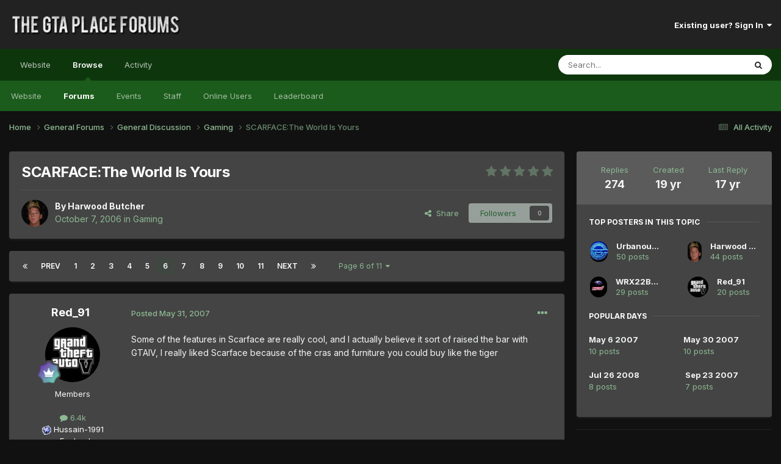

--- FILE ---
content_type: text/html;charset=UTF-8
request_url: https://thegtaplace.com/forums/topic/7544-scarfacethe-world-is-yours/page/6/
body_size: 31635
content:
<!DOCTYPE html>
<html lang="en-US" dir="ltr">
	<head>
		<meta charset="utf-8">
        
		<title>SCARFACE:The World Is Yours - Page 6 - Gaming - The GTA Place Forums</title>
		
			<!-- Google Analytics -->
<script>
  (function(i,s,o,g,r,a,m){i['GoogleAnalyticsObject']=r;i[r]=i[r]||function(){
  (i[r].q=i[r].q||[]).push(arguments)},i[r].l=1*new Date();a=s.createElement(o),
  m=s.getElementsByTagName(o)[0];a.async=1;a.src=g;m.parentNode.insertBefore(a,m)
  })(window,document,'script','//www.google-analytics.com/analytics.js','ga');

  ga('create', 'UA-267904-1', 'thegtaplace.com');
  ga('set', 'anonymizeIp', true);
  ga('send', 'pageview');

</script>
		
		
		
		

	<meta name="viewport" content="width=device-width, initial-scale=1">


	
	


	<meta name="twitter:card" content="summary" />


	
		<meta name="twitter:site" content="@TheGTAPlace" />
	



	
		
			
				<meta property="og:title" content="SCARFACE:The World Is Yours">
			
		
	

	
		
			
				<meta property="og:type" content="website">
			
		
	

	
		
			
				<meta property="og:url" content="https://thegtaplace.com/forums/topic/7544-scarfacethe-world-is-yours/">
			
		
	

	
		
			
				<meta property="og:updated_time" content="2008-10-20T21:53:12Z">
			
		
	

	
		
			
				<meta property="og:site_name" content="The GTA Place Forums">
			
		
	

	
		
			
				<meta property="og:locale" content="en_US">
			
		
	


	
		<link rel="first" href="https://thegtaplace.com/forums/topic/7544-scarfacethe-world-is-yours/" />
	

	
		<link rel="prev" href="https://thegtaplace.com/forums/topic/7544-scarfacethe-world-is-yours/page/5/" />
	

	
		<link rel="next" href="https://thegtaplace.com/forums/topic/7544-scarfacethe-world-is-yours/page/7/" />
	

	
		<link rel="last" href="https://thegtaplace.com/forums/topic/7544-scarfacethe-world-is-yours/page/11/" />
	

	
		<link rel="canonical" href="https://thegtaplace.com/forums/topic/7544-scarfacethe-world-is-yours/page/6/" />
	





<link rel="manifest" href="https://thegtaplace.com/forums/manifest.webmanifest/">
<meta name="msapplication-config" content="https://thegtaplace.com/forums/browserconfig.xml/">
<meta name="msapplication-starturl" content="/">
<meta name="application-name" content="The GTA Place Forums">
<meta name="apple-mobile-web-app-title" content="The GTA Place Forums">

	<meta name="theme-color" content="#222222">










<link rel="preload" href="//thegtaplace.com/forums/applications/core/interface/font/fontawesome-webfont.woff2?v=4.7.0" as="font" crossorigin="anonymous">
		


	<link rel="preconnect" href="https://fonts.googleapis.com">
	<link rel="preconnect" href="https://fonts.gstatic.com" crossorigin>
	
		<link href="https://fonts.googleapis.com/css2?family=Inter:wght@300;400;500;600;700&display=swap" rel="stylesheet">
	



	<link rel='stylesheet' href='https://thegtaplace.com/forums/uploads/css_built_4/341e4a57816af3ba440d891ca87450ff_framework.css?v=62093616ce1746558909' media='all'>

	<link rel='stylesheet' href='https://thegtaplace.com/forums/uploads/css_built_4/05e81b71abe4f22d6eb8d1a929494829_responsive.css?v=62093616ce1746558909' media='all'>

	<link rel='stylesheet' href='https://thegtaplace.com/forums/uploads/css_built_4/90eb5adf50a8c640f633d47fd7eb1778_core.css?v=62093616ce1746558909' media='all'>

	<link rel='stylesheet' href='https://thegtaplace.com/forums/uploads/css_built_4/5a0da001ccc2200dc5625c3f3934497d_core_responsive.css?v=62093616ce1746558909' media='all'>

	<link rel='stylesheet' href='https://thegtaplace.com/forums/uploads/css_built_4/62e269ced0fdab7e30e026f1d30ae516_forums.css?v=62093616ce1746558909' media='all'>

	<link rel='stylesheet' href='https://thegtaplace.com/forums/uploads/css_built_4/76e62c573090645fb99a15a363d8620e_forums_responsive.css?v=62093616ce1746558909' media='all'>

	<link rel='stylesheet' href='https://thegtaplace.com/forums/uploads/css_built_4/ebdea0c6a7dab6d37900b9190d3ac77b_topics.css?v=62093616ce1746558909' media='all'>





<link rel='stylesheet' href='https://thegtaplace.com/forums/uploads/css_built_4/258adbb6e4f3e83cd3b355f84e3fa002_custom.css?v=62093616ce1746558909' media='all'>




		
		

	</head>
	<body class='ipsApp ipsApp_front ipsJS_none ipsClearfix' data-controller='core.front.core.app' data-message="" data-pageApp='forums' data-pageLocation='front' data-pageModule='forums' data-pageController='topic' data-pageID='7544'  >
		
        

        

		<a href='#ipsLayout_mainArea' class='ipsHide' title='Go to main content on this page' accesskey='m'>Jump to content</a>
		





		<div id='ipsLayout_header' class='ipsClearfix'>
			<header>
				<div class='ipsLayout_container'>
					


<a href='https://thegtaplace.com/forums/' id='elLogo' accesskey='1'><img src="https://thegtaplace.com/forums/uploads/monthly_2023_10/logo.png.1e649cd78f3d7eac7009032a22a29f3c.png" alt='The GTA Place Forums'></a>

					
						

	<ul id='elUserNav' class='ipsList_inline cSignedOut ipsResponsive_showDesktop'>
		
        
		
        
        
            
            <li id='elSignInLink'>
                <a href='https://thegtaplace.com/forums/login/' data-ipsMenu-closeOnClick="false" data-ipsMenu id='elUserSignIn'>
                    Existing user? Sign In &nbsp;<i class='fa fa-caret-down'></i>
                </a>
                
<div id='elUserSignIn_menu' class='ipsMenu ipsMenu_auto ipsHide'>
	<form accept-charset='utf-8' method='post' action='https://thegtaplace.com/forums/login/'>
		<input type="hidden" name="csrfKey" value="0915a8b1c244949e5c01d201178a1212">
		<input type="hidden" name="ref" value="aHR0cHM6Ly90aGVndGFwbGFjZS5jb20vZm9ydW1zL3RvcGljLzc1NDQtc2NhcmZhY2V0aGUtd29ybGQtaXMteW91cnMvcGFnZS82Lw==">
		<div data-role="loginForm">
			
			
			
				<div class='ipsColumns ipsColumns_noSpacing'>
					<div class='ipsColumn ipsColumn_wide' id='elUserSignIn_internal'>
						
<div class="ipsPad ipsForm ipsForm_vertical">
	<h4 class="ipsType_sectionHead">Sign In</h4>
	<br><br>
	<ul class='ipsList_reset'>
		<li class="ipsFieldRow ipsFieldRow_noLabel ipsFieldRow_fullWidth">
			
			
				<input type="text" placeholder="Display Name or Email Address" name="auth" autocomplete="email">
			
		</li>
		<li class="ipsFieldRow ipsFieldRow_noLabel ipsFieldRow_fullWidth">
			<input type="password" placeholder="Password" name="password" autocomplete="current-password">
		</li>
		<li class="ipsFieldRow ipsFieldRow_checkbox ipsClearfix">
			<span class="ipsCustomInput">
				<input type="checkbox" name="remember_me" id="remember_me_checkbox" value="1" checked aria-checked="true">
				<span></span>
			</span>
			<div class="ipsFieldRow_content">
				<label class="ipsFieldRow_label" for="remember_me_checkbox">Remember me</label>
				<span class="ipsFieldRow_desc">Not recommended on shared computers</span>
			</div>
		</li>
		<li class="ipsFieldRow ipsFieldRow_fullWidth">
			<button type="submit" name="_processLogin" value="usernamepassword" class="ipsButton ipsButton_primary ipsButton_small" id="elSignIn_submit">Sign In</button>
			
				<p class="ipsType_right ipsType_small">
					
						<a href='https://thegtaplace.com/forums/lostpassword/' data-ipsDialog data-ipsDialog-title='Forgot your password?'>
					
					Forgot your password?</a>
				</p>
			
		</li>
	</ul>
</div>
					</div>
					<div class='ipsColumn ipsColumn_wide'>
						<div class='ipsPadding' id='elUserSignIn_external'>
							<div class='ipsAreaBackground_light ipsPadding:half'>
								
									<p class='ipsType_reset ipsType_small ipsType_center'><strong>Or sign in with one of these services</strong></p>
								
								
									<div class='ipsType_center ipsMargin_top:half'>
										

<button type="submit" name="_processLogin" value="4" class='ipsButton ipsButton_verySmall ipsButton_fullWidth ipsSocial ipsSocial_facebook' style="background-color: #3a579a">
	
		<span class='ipsSocial_icon'>
			
				<i class='fa fa-facebook-official'></i>
			
		</span>
		<span class='ipsSocial_text'>Sign in with Facebook</span>
	
</button>
									</div>
								
									<div class='ipsType_center ipsMargin_top:half'>
										

<button type="submit" name="_processLogin" value="5" class='ipsButton ipsButton_verySmall ipsButton_fullWidth ipsSocial ipsSocial_twitter' style="background-color: #00abf0">
	
		<span class='ipsSocial_icon'>
			
				<i class='fa fa-twitter'></i>
			
		</span>
		<span class='ipsSocial_text'>Sign in with X</span>
	
</button>
									</div>
								
									<div class='ipsType_center ipsMargin_top:half'>
										

<button type="submit" name="_processLogin" value="8" class='ipsButton ipsButton_verySmall ipsButton_fullWidth ipsSocial ipsSocial_google' style="background-color: #4285F4">
	
		<span class='ipsSocial_icon'>
			
				<i class='fa fa-google'></i>
			
		</span>
		<span class='ipsSocial_text'>Sign in with Google</span>
	
</button>
									</div>
								
							</div>
						</div>
					</div>
				</div>
			
		</div>
	</form>
</div>
            </li>
            
        
		
	</ul>

						
<ul class='ipsMobileHamburger ipsList_reset ipsResponsive_hideDesktop'>
	<li data-ipsDrawer data-ipsDrawer-drawerElem='#elMobileDrawer'>
		<a href='#' >
			
			
				
			
			
			
			<i class='fa fa-navicon'></i>
		</a>
	</li>
</ul>
					
				</div>
			</header>
			

	<nav data-controller='core.front.core.navBar' class=' ipsResponsive_showDesktop'>
		<div class='ipsNavBar_primary ipsLayout_container '>
			<ul data-role="primaryNavBar" class='ipsClearfix'>
				
<li>
  <a href="/">Website</a>
</li>


	
		
		
			
		
		<li class='ipsNavBar_active' data-active id='elNavSecondary_1' data-role="navBarItem" data-navApp="core" data-navExt="CustomItem">
			
			
				<a href="https://thegtaplace.com/forums/"  data-navItem-id="1" data-navDefault>
					Browse<span class='ipsNavBar_active__identifier'></span>
				</a>
			
			
				<ul class='ipsNavBar_secondary ' data-role='secondaryNavBar'>
					
<li>
  <a href="/">Website</a>
</li>


	
	

	
		
		
			
		
		<li class='ipsNavBar_active' data-active id='elNavSecondary_10' data-role="navBarItem" data-navApp="forums" data-navExt="Forums">
			
			
				<a href="https://thegtaplace.com/forums/"  data-navItem-id="10" data-navDefault>
					Forums<span class='ipsNavBar_active__identifier'></span>
				</a>
			
			
		</li>
	
	

	
		
		
		<li  id='elNavSecondary_11' data-role="navBarItem" data-navApp="calendar" data-navExt="Calendar">
			
			
				<a href="https://thegtaplace.com/forums/events/"  data-navItem-id="11" >
					Events<span class='ipsNavBar_active__identifier'></span>
				</a>
			
			
		</li>
	
	

	
	

	
		
		
		<li  id='elNavSecondary_13' data-role="navBarItem" data-navApp="core" data-navExt="StaffDirectory">
			
			
				<a href="https://thegtaplace.com/forums/staff/"  data-navItem-id="13" >
					Staff<span class='ipsNavBar_active__identifier'></span>
				</a>
			
			
		</li>
	
	

	
		
		
		<li  id='elNavSecondary_14' data-role="navBarItem" data-navApp="core" data-navExt="OnlineUsers">
			
			
				<a href="https://thegtaplace.com/forums/online/"  data-navItem-id="14" >
					Online Users<span class='ipsNavBar_active__identifier'></span>
				</a>
			
			
		</li>
	
	

	
		
		
		<li  id='elNavSecondary_15' data-role="navBarItem" data-navApp="core" data-navExt="Leaderboard">
			
			
				<a href="https://thegtaplace.com/forums/leaderboard/"  data-navItem-id="15" >
					Leaderboard<span class='ipsNavBar_active__identifier'></span>
				</a>
			
			
		</li>
	
	

					<li class='ipsHide' id='elNavigationMore_1' data-role='navMore'>
						<a href='#' data-ipsMenu data-ipsMenu-appendTo='#elNavigationMore_1' id='elNavigationMore_1_dropdown'>More <i class='fa fa-caret-down'></i></a>
						<ul class='ipsHide ipsMenu ipsMenu_auto' id='elNavigationMore_1_dropdown_menu' data-role='moreDropdown'></ul>
					</li>
				</ul>
			
		</li>
	
	

	
		
		
		<li  id='elNavSecondary_2' data-role="navBarItem" data-navApp="core" data-navExt="CustomItem">
			
			
				<a href="https://thegtaplace.com/forums/discover/"  data-navItem-id="2" >
					Activity<span class='ipsNavBar_active__identifier'></span>
				</a>
			
			
				<ul class='ipsNavBar_secondary ipsHide' data-role='secondaryNavBar'>
					
<li>
  <a href="/">Website</a>
</li>


	
		
		
		<li  id='elNavSecondary_4' data-role="navBarItem" data-navApp="core" data-navExt="AllActivity">
			
			
				<a href="https://thegtaplace.com/forums/discover/"  data-navItem-id="4" >
					All Activity<span class='ipsNavBar_active__identifier'></span>
				</a>
			
			
		</li>
	
	

	
	

	
	

	
	

	
		
		
		<li  id='elNavSecondary_8' data-role="navBarItem" data-navApp="core" data-navExt="Search">
			
			
				<a href="https://thegtaplace.com/forums/search/"  data-navItem-id="8" >
					Search<span class='ipsNavBar_active__identifier'></span>
				</a>
			
			
		</li>
	
	

	
	

					<li class='ipsHide' id='elNavigationMore_2' data-role='navMore'>
						<a href='#' data-ipsMenu data-ipsMenu-appendTo='#elNavigationMore_2' id='elNavigationMore_2_dropdown'>More <i class='fa fa-caret-down'></i></a>
						<ul class='ipsHide ipsMenu ipsMenu_auto' id='elNavigationMore_2_dropdown_menu' data-role='moreDropdown'></ul>
					</li>
				</ul>
			
		</li>
	
	

				<li class='ipsHide' id='elNavigationMore' data-role='navMore'>
					<a href='#' data-ipsMenu data-ipsMenu-appendTo='#elNavigationMore' id='elNavigationMore_dropdown'>More</a>
					<ul class='ipsNavBar_secondary ipsHide' data-role='secondaryNavBar'>
						<li class='ipsHide' id='elNavigationMore_more' data-role='navMore'>
							<a href='#' data-ipsMenu data-ipsMenu-appendTo='#elNavigationMore_more' id='elNavigationMore_more_dropdown'>More <i class='fa fa-caret-down'></i></a>
							<ul class='ipsHide ipsMenu ipsMenu_auto' id='elNavigationMore_more_dropdown_menu' data-role='moreDropdown'></ul>
						</li>
					</ul>
				</li>
			</ul>
			

	<div id="elSearchWrapper">
		<div id='elSearch' data-controller="core.front.core.quickSearch">
			<form accept-charset='utf-8' action='//thegtaplace.com/forums/search/?do=quicksearch' method='post'>
                <input type='search' id='elSearchField' placeholder='Search...' name='q' autocomplete='off' aria-label='Search'>
                <details class='cSearchFilter'>
                    <summary class='cSearchFilter__text'></summary>
                    <ul class='cSearchFilter__menu'>
                        
                        <li><label><input type="radio" name="type" value="all" ><span class='cSearchFilter__menuText'>Everywhere</span></label></li>
                        
                            
                                <li><label><input type="radio" name="type" value='contextual_{&quot;type&quot;:&quot;forums_topic&quot;,&quot;nodes&quot;:6}' checked><span class='cSearchFilter__menuText'>This Forum</span></label></li>
                            
                                <li><label><input type="radio" name="type" value='contextual_{&quot;type&quot;:&quot;forums_topic&quot;,&quot;item&quot;:7544}' checked><span class='cSearchFilter__menuText'>This Topic</span></label></li>
                            
                        
                        
                            <li><label><input type="radio" name="type" value="core_statuses_status"><span class='cSearchFilter__menuText'>Status Updates</span></label></li>
                        
                            <li><label><input type="radio" name="type" value="forums_topic"><span class='cSearchFilter__menuText'>Topics</span></label></li>
                        
                            <li><label><input type="radio" name="type" value="calendar_event"><span class='cSearchFilter__menuText'>Events</span></label></li>
                        
                            <li><label><input type="radio" name="type" value="core_members"><span class='cSearchFilter__menuText'>Members</span></label></li>
                        
                    </ul>
                </details>
				<button class='cSearchSubmit' type="submit" aria-label='Search'><i class="fa fa-search"></i></button>
			</form>
		</div>
	</div>

		</div>
	</nav>

			
<ul id='elMobileNav' class='ipsResponsive_hideDesktop' data-controller='core.front.core.mobileNav'>
	
		
			
			
				
				
			
				
				
			
				
					<li id='elMobileBreadcrumb'>
						<a href='https://thegtaplace.com/forums/forum/6-gaming/'>
							<span>Gaming</span>
						</a>
					</li>
				
				
			
				
				
			
		
	
	
	
	<li >
		<a data-action="defaultStream" href='https://thegtaplace.com/forums/discover/'><i class="fa fa-newspaper-o" aria-hidden="true"></i></a>
	</li>

	

	
		<li class='ipsJS_show'>
			<a href='https://thegtaplace.com/forums/search/'><i class='fa fa-search'></i></a>
		</li>
	
</ul>
		</div>
		<main id='ipsLayout_body' class='ipsLayout_container'>
			<div id='ipsLayout_contentArea'>
				<div id='ipsLayout_contentWrapper'>
					
<nav class='ipsBreadcrumb ipsBreadcrumb_top ipsFaded_withHover'>
	

	<ul class='ipsList_inline ipsPos_right'>
		
		<li >
			<a data-action="defaultStream" class='ipsType_light '  href='https://thegtaplace.com/forums/discover/'><i class="fa fa-newspaper-o" aria-hidden="true"></i> <span>All Activity</span></a>
		</li>
		
	</ul>

	<ul data-role="breadcrumbList">
		<li>
			<a title="Home" href='https://thegtaplace.com/forums/'>
				<span>Home <i class='fa fa-angle-right'></i></span>
			</a>
		</li>
		
		
			<li>
				
					<a href='https://thegtaplace.com/forums/forum/3-general-forums/'>
						<span>General Forums <i class='fa fa-angle-right' aria-hidden="true"></i></span>
					</a>
				
			</li>
		
			<li>
				
					<a href='https://thegtaplace.com/forums/forum/92-general-discussion/'>
						<span>General Discussion <i class='fa fa-angle-right' aria-hidden="true"></i></span>
					</a>
				
			</li>
		
			<li>
				
					<a href='https://thegtaplace.com/forums/forum/6-gaming/'>
						<span>Gaming <i class='fa fa-angle-right' aria-hidden="true"></i></span>
					</a>
				
			</li>
		
			<li>
				
					SCARFACE:The World Is Yours
				
			</li>
		
	</ul>
</nav>
					
					<div id='ipsLayout_mainArea'>
						
						
						
						

	




						



<div class='ipsPageHeader ipsResponsive_pull ipsBox ipsPadding sm:ipsPadding:half ipsMargin_bottom'>
		
	
	<div class='ipsFlex ipsFlex-ai:center ipsFlex-fw:wrap ipsGap:4'>
		<div class='ipsFlex-flex:11'>
			<h1 class='ipsType_pageTitle ipsContained_container'>
				

				
				
					<span class='ipsType_break ipsContained'>
						<span>SCARFACE:The World Is Yours</span>
					</span>
				
			</h1>
			
			
		</div>
		
			<div class='ipsFlex-flex:00 ipsType_light'>
				
				
<div  class='ipsClearfix ipsRating  ipsRating_veryLarge'>
	
	<ul class='ipsRating_collective'>
		
			
				<li class='ipsRating_off'>
					<i class='fa fa-star'></i>
				</li>
			
		
			
				<li class='ipsRating_off'>
					<i class='fa fa-star'></i>
				</li>
			
		
			
				<li class='ipsRating_off'>
					<i class='fa fa-star'></i>
				</li>
			
		
			
				<li class='ipsRating_off'>
					<i class='fa fa-star'></i>
				</li>
			
		
			
				<li class='ipsRating_off'>
					<i class='fa fa-star'></i>
				</li>
			
		
	</ul>
</div>
			</div>
		
	</div>
	<hr class='ipsHr'>
	<div class='ipsPageHeader__meta ipsFlex ipsFlex-jc:between ipsFlex-ai:center ipsFlex-fw:wrap ipsGap:3'>
		<div class='ipsFlex-flex:11'>
			<div class='ipsPhotoPanel ipsPhotoPanel_mini ipsPhotoPanel_notPhone ipsClearfix'>
				


	<a href="https://thegtaplace.com/forums/profile/5340-harwood-butcher/" rel="nofollow" data-ipsHover data-ipsHover-width="370" data-ipsHover-target="https://thegtaplace.com/forums/profile/5340-harwood-butcher/?do=hovercard" class="ipsUserPhoto ipsUserPhoto_mini" title="Go to Harwood Butcher's profile">
		<img src='https://thegtaplace.com/forums/uploads/profile/photo-5340.png' alt='Harwood Butcher' loading="lazy">
	</a>

				<div>
					<p class='ipsType_reset ipsType_blendLinks'>
						<span class='ipsType_normal'>
						
							<strong>By 


<a href='https://thegtaplace.com/forums/profile/5340-harwood-butcher/' rel="nofollow" data-ipsHover data-ipsHover-width='370' data-ipsHover-target='https://thegtaplace.com/forums/profile/5340-harwood-butcher/?do=hovercard&amp;referrer=https%253A%252F%252Fthegtaplace.com%252Fforums%252Ftopic%252F7544-scarfacethe-world-is-yours%252Fpage%252F6%252F' title="Go to Harwood Butcher's profile" class="ipsType_break">Harwood Butcher</a></strong><br />
							<span class='ipsType_light'><time datetime='2006-10-07T02:58:38Z' title='10/07/06 02:58  AM' data-short='19 yr'>October 7, 2006</time> in <a href="https://thegtaplace.com/forums/forum/6-gaming/">Gaming</a></span>
						
						</span>
					</p>
				</div>
			</div>
		</div>
		
			<div class='ipsFlex-flex:01 ipsResponsive_hidePhone'>
				<div class='ipsShareLinks'>
					
						


    <a href='#elShareItem_785618171_menu' id='elShareItem_785618171' data-ipsMenu class='ipsShareButton ipsButton ipsButton_verySmall ipsButton_link ipsButton_link--light'>
        <span><i class='fa fa-share-alt'></i></span> &nbsp;Share
    </a>

    <div class='ipsPadding ipsMenu ipsMenu_auto ipsHide' id='elShareItem_785618171_menu' data-controller="core.front.core.sharelink">
        <ul class='ipsList_inline'>
            
                <li>
<a href="https://www.facebook.com/sharer/sharer.php?u=https%3A%2F%2Fthegtaplace.com%2Fforums%2Ftopic%2F7544-scarfacethe-world-is-yours%2F" class="cShareLink cShareLink_facebook" target="_blank" data-role="shareLink" title='Share on Facebook' data-ipsTooltip rel='noopener nofollow'>
	<i class="fa fa-facebook"></i>
</a></li>
            
                <li>
<a href="https://x.com/share?url=https%3A%2F%2Fthegtaplace.com%2Fforums%2Ftopic%2F7544-scarfacethe-world-is-yours%2F" class="cShareLink cShareLink_x" target="_blank" data-role="shareLink" title='Share on X' data-ipsTooltip rel='nofollow noopener'>
    <i class="fa fa-x"></i>
</a></li>
            
                <li>
<a href="https://www.reddit.com/submit?url=https%3A%2F%2Fthegtaplace.com%2Fforums%2Ftopic%2F7544-scarfacethe-world-is-yours%2F&amp;title=SCARFACE%3AThe+World+Is+Yours" rel="nofollow noopener" class="cShareLink cShareLink_reddit" target="_blank" title='Share on Reddit' data-ipsTooltip>
	<i class="fa fa-reddit"></i>
</a></li>
            
                <li>
<a href="/cdn-cgi/l/email-protection#[base64]" rel='nofollow' class='cShareLink cShareLink_email' title='Share via email' data-ipsTooltip>
	<i class="fa fa-envelope"></i>
</a></li>
            
                <li>
<a href="https://pinterest.com/pin/create/button/?url=https://thegtaplace.com/forums/topic/7544-scarfacethe-world-is-yours/&amp;media=" class="cShareLink cShareLink_pinterest" rel="nofollow noopener" target="_blank" data-role="shareLink" title='Share on Pinterest' data-ipsTooltip>
	<i class="fa fa-pinterest"></i>
</a></li>
            
        </ul>
        
            <hr class='ipsHr'>
            <button class='ipsHide ipsButton ipsButton_verySmall ipsButton_light ipsButton_fullWidth ipsMargin_top:half' data-controller='core.front.core.webshare' data-role='webShare' data-webShareTitle='SCARFACE:The World Is Yours' data-webShareText='SCARFACE:The World Is Yours' data-webShareUrl='https://thegtaplace.com/forums/topic/7544-scarfacethe-world-is-yours/'>More sharing options...</button>
        
    </div>

					
					
                    

					



					



<div data-followApp='forums' data-followArea='topic' data-followID='7544' data-controller='core.front.core.followButton'>
	

	<a href='https://thegtaplace.com/forums/login/' rel="nofollow" class="ipsFollow ipsPos_middle ipsButton ipsButton_light ipsButton_verySmall ipsButton_disabled" data-role="followButton" data-ipsTooltip title='Sign in to follow this'>
		<span>Followers</span>
		<span class='ipsCommentCount'>0</span>
	</a>

</div>
				</div>
			</div>
					
	</div>
	
	
</div>








<div class='ipsClearfix'>
	<ul class="ipsToolList ipsToolList_horizontal ipsClearfix ipsSpacer_both ipsResponsive_hidePhone">
		
		
		
	</ul>
</div>

<div id='comments' data-controller='core.front.core.commentFeed,forums.front.topic.view, core.front.core.ignoredComments' data-autoPoll data-baseURL='https://thegtaplace.com/forums/topic/7544-scarfacethe-world-is-yours/'  data-feedID='topic-7544' class='cTopic ipsClear ipsSpacer_top'>
	
			

				<div class="ipsBox ipsResponsive_pull ipsPadding:half ipsClearfix ipsClear ipsMargin_bottom">
					
					
						


	
	<ul class='ipsPagination' id='elPagination_99f9d564c49b0acbf547bbdfe8a38a4a_230211167' data-ipsPagination-seoPagination='true' data-pages='11' >
		
			
				<li class='ipsPagination_first'><a href='https://thegtaplace.com/forums/topic/7544-scarfacethe-world-is-yours/#comments' rel="first" data-page='1' data-ipsTooltip title='First page'><i class='fa fa-angle-double-left'></i></a></li>
				<li class='ipsPagination_prev'><a href='https://thegtaplace.com/forums/topic/7544-scarfacethe-world-is-yours/page/5/#comments' rel="prev" data-page='5' data-ipsTooltip title='Previous page'>Prev</a></li>
				
					<li class='ipsPagination_page'><a href='https://thegtaplace.com/forums/topic/7544-scarfacethe-world-is-yours/#comments' data-page='1'>1</a></li>
				
					<li class='ipsPagination_page'><a href='https://thegtaplace.com/forums/topic/7544-scarfacethe-world-is-yours/page/2/#comments' data-page='2'>2</a></li>
				
					<li class='ipsPagination_page'><a href='https://thegtaplace.com/forums/topic/7544-scarfacethe-world-is-yours/page/3/#comments' data-page='3'>3</a></li>
				
					<li class='ipsPagination_page'><a href='https://thegtaplace.com/forums/topic/7544-scarfacethe-world-is-yours/page/4/#comments' data-page='4'>4</a></li>
				
					<li class='ipsPagination_page'><a href='https://thegtaplace.com/forums/topic/7544-scarfacethe-world-is-yours/page/5/#comments' data-page='5'>5</a></li>
				
			
			<li class='ipsPagination_page ipsPagination_active'><a href='https://thegtaplace.com/forums/topic/7544-scarfacethe-world-is-yours/page/6/#comments' data-page='6'>6</a></li>
			
				
					<li class='ipsPagination_page'><a href='https://thegtaplace.com/forums/topic/7544-scarfacethe-world-is-yours/page/7/#comments' data-page='7'>7</a></li>
				
					<li class='ipsPagination_page'><a href='https://thegtaplace.com/forums/topic/7544-scarfacethe-world-is-yours/page/8/#comments' data-page='8'>8</a></li>
				
					<li class='ipsPagination_page'><a href='https://thegtaplace.com/forums/topic/7544-scarfacethe-world-is-yours/page/9/#comments' data-page='9'>9</a></li>
				
					<li class='ipsPagination_page'><a href='https://thegtaplace.com/forums/topic/7544-scarfacethe-world-is-yours/page/10/#comments' data-page='10'>10</a></li>
				
					<li class='ipsPagination_page'><a href='https://thegtaplace.com/forums/topic/7544-scarfacethe-world-is-yours/page/11/#comments' data-page='11'>11</a></li>
				
				<li class='ipsPagination_next'><a href='https://thegtaplace.com/forums/topic/7544-scarfacethe-world-is-yours/page/7/#comments' rel="next" data-page='7' data-ipsTooltip title='Next page'>Next</a></li>
				<li class='ipsPagination_last'><a href='https://thegtaplace.com/forums/topic/7544-scarfacethe-world-is-yours/page/11/#comments' rel="last" data-page='11' data-ipsTooltip title='Last page'><i class='fa fa-angle-double-right'></i></a></li>
			
			
				<li class='ipsPagination_pageJump'>
					<a href='#' data-ipsMenu data-ipsMenu-closeOnClick='false' data-ipsMenu-appendTo='#elPagination_99f9d564c49b0acbf547bbdfe8a38a4a_230211167' id='elPagination_99f9d564c49b0acbf547bbdfe8a38a4a_230211167_jump'>Page 6 of 11 &nbsp;<i class='fa fa-caret-down'></i></a>
					<div class='ipsMenu ipsMenu_narrow ipsPadding ipsHide' id='elPagination_99f9d564c49b0acbf547bbdfe8a38a4a_230211167_jump_menu'>
						<form accept-charset='utf-8' method='post' action='https://thegtaplace.com/forums/topic/7544-scarfacethe-world-is-yours/#comments' data-role="pageJump" data-baseUrl='#'>
							<ul class='ipsForm ipsForm_horizontal'>
								<li class='ipsFieldRow'>
									<input type='number' min='1' max='11' placeholder='Page number' class='ipsField_fullWidth' name='page'>
								</li>
								<li class='ipsFieldRow ipsFieldRow_fullWidth'>
									<input type='submit' class='ipsButton_fullWidth ipsButton ipsButton_verySmall ipsButton_primary' value='Go'>
								</li>
							</ul>
						</form>
					</div>
				</li>
			
		
	</ul>

					
				</div>
			
	

	

<div data-controller='core.front.core.recommendedComments' data-url='https://thegtaplace.com/forums/topic/7544-scarfacethe-world-is-yours/?recommended=comments' class='ipsRecommendedComments ipsHide'>
	<div data-role="recommendedComments">
		<h2 class='ipsType_sectionHead ipsType_large ipsType_bold ipsMargin_bottom'>Recommended Posts</h2>
		
	</div>
</div>
	
	<div id="elPostFeed" data-role='commentFeed' data-controller='core.front.core.moderation' >
		<form action="https://thegtaplace.com/forums/topic/7544-scarfacethe-world-is-yours/page/6/?csrfKey=0915a8b1c244949e5c01d201178a1212&amp;do=multimodComment" method="post" data-ipsPageAction data-role='moderationTools'>
			
			
				

					

					
					



<a id='comment-155715'></a>
<article  id='elComment_155715' class='cPost ipsBox ipsResponsive_pull  ipsComment  ipsComment_parent ipsClearfix ipsClear ipsColumns ipsColumns_noSpacing ipsColumns_collapsePhone    '>
	

	

	<div class='cAuthorPane_mobile ipsResponsive_showPhone'>
		<div class='cAuthorPane_photo'>
			<div class='cAuthorPane_photoWrap'>
				


	<a href="https://thegtaplace.com/forums/profile/7357-red_91/" rel="nofollow" data-ipsHover data-ipsHover-width="370" data-ipsHover-target="https://thegtaplace.com/forums/profile/7357-red_91/?do=hovercard" class="ipsUserPhoto ipsUserPhoto_large" title="Go to Red_91's profile">
		<img src='https://thegtaplace.com/forums/uploads/profile/photo-thumb-7357.jpg' alt='Red_91' loading="lazy">
	</a>

				
				
					<a href="https://thegtaplace.com/forums/profile/7357-red_91/badges/" rel="nofollow">
						
<img src='https://thegtaplace.com/forums/uploads/monthly_2021_08/14_GrandMaster.svg' loading="lazy" alt="Grand Master" class="cAuthorPane_badge cAuthorPane_badge--rank ipsOutline ipsOutline:2px" data-ipsTooltip title="Rank: Grand Master (14/14)">
					</a>
				
			</div>
		</div>
		<div class='cAuthorPane_content'>
			<h3 class='ipsType_sectionHead cAuthorPane_author ipsType_break ipsType_blendLinks ipsFlex ipsFlex-ai:center'>
				


<a href='https://thegtaplace.com/forums/profile/7357-red_91/' rel="nofollow" data-ipsHover data-ipsHover-width='370' data-ipsHover-target='https://thegtaplace.com/forums/profile/7357-red_91/?do=hovercard&amp;referrer=https%253A%252F%252Fthegtaplace.com%252Fforums%252Ftopic%252F7544-scarfacethe-world-is-yours%252Fpage%252F6%252F' title="Go to Red_91's profile" class="ipsType_break">Red_91</a>
			</h3>
			<div class='ipsType_light ipsType_reset'>
				<a href='https://thegtaplace.com/forums/topic/7544-scarfacethe-world-is-yours/?do=findComment&amp;comment=155715' rel="nofollow" class='ipsType_blendLinks'>Posted <time datetime='2007-05-31T11:42:36Z' title='05/31/07 11:42  AM' data-short='18 yr'>May 31, 2007</time></a>
				
			</div>
		</div>
	</div>
	<aside class='ipsComment_author cAuthorPane ipsColumn ipsColumn_medium ipsResponsive_hidePhone'>
		<h3 class='ipsType_sectionHead cAuthorPane_author ipsType_blendLinks ipsType_break'><strong>


<a href='https://thegtaplace.com/forums/profile/7357-red_91/' rel="nofollow" data-ipsHover data-ipsHover-width='370' data-ipsHover-target='https://thegtaplace.com/forums/profile/7357-red_91/?do=hovercard&amp;referrer=https%253A%252F%252Fthegtaplace.com%252Fforums%252Ftopic%252F7544-scarfacethe-world-is-yours%252Fpage%252F6%252F' title="Go to Red_91's profile" class="ipsType_break">Red_91</a></strong>
			
		</h3>
		<ul class='cAuthorPane_info ipsList_reset'>
			<li data-role='photo' class='cAuthorPane_photo'>
				<div class='cAuthorPane_photoWrap'>
					


	<a href="https://thegtaplace.com/forums/profile/7357-red_91/" rel="nofollow" data-ipsHover data-ipsHover-width="370" data-ipsHover-target="https://thegtaplace.com/forums/profile/7357-red_91/?do=hovercard" class="ipsUserPhoto ipsUserPhoto_large" title="Go to Red_91's profile">
		<img src='https://thegtaplace.com/forums/uploads/profile/photo-thumb-7357.jpg' alt='Red_91' loading="lazy">
	</a>

					
					
						
<img src='https://thegtaplace.com/forums/uploads/monthly_2021_08/14_GrandMaster.svg' loading="lazy" alt="Grand Master" class="cAuthorPane_badge cAuthorPane_badge--rank ipsOutline ipsOutline:2px" data-ipsTooltip title="Rank: Grand Master (14/14)">
					
				</div>
			</li>
			
				<li data-role='group'>Members</li>
				
			
			
				<li data-role='stats' class='ipsMargin_top'>
					<ul class="ipsList_reset ipsType_light ipsFlex ipsFlex-ai:center ipsFlex-jc:center ipsGap_row:2 cAuthorPane_stats">
						<li>
							
								<a href="https://thegtaplace.com/forums/profile/7357-red_91/content/" rel="nofollow" title="6404 posts" data-ipsTooltip class="ipsType_blendLinks">
							
								<i class="fa fa-comment"></i> 6.4k
							
								</a>
							
						</li>
						
					</ul>
				</li>
			
			
				

	
	<li data-role='custom-field' class='ipsResponsive_hidePhone ipsType_break'>
		
<span class='row_title'><img src='/forums/public/style_extra/cprofile_icons/psn.gif' alt='PSN ID'></span><span class='row_data'> <a href="https://my.playstation.com/Hussain-1991">Hussain-1991</a></span>
	</li>
	
	<li data-role='custom-field' class='ipsResponsive_hidePhone ipsType_break'>
		
<span class='ft'><a href="/forums/search/?&type=core_members&joinedDate=any&core_pfield_4=   England"><!--<img src="/images/flags/   England.gif" alt="   England" title="View other members in    England" border="0" style="width:18px;padding-top:6px" />-->   England</a></span><span class='fc'> </span><br />
	</li>
	

			
		</ul>
	</aside>
	<div class='ipsColumn ipsColumn_fluid ipsMargin:none'>
		

<div id='comment-155715_wrap' data-controller='core.front.core.comment' data-commentApp='forums' data-commentType='forums' data-commentID="155715" data-quoteData='{&quot;userid&quot;:7357,&quot;username&quot;:&quot;Red_91&quot;,&quot;timestamp&quot;:1180611756,&quot;contentapp&quot;:&quot;forums&quot;,&quot;contenttype&quot;:&quot;forums&quot;,&quot;contentid&quot;:7544,&quot;contentclass&quot;:&quot;forums_Topic&quot;,&quot;contentcommentid&quot;:155715}' class='ipsComment_content ipsType_medium'>

	<div class='ipsComment_meta ipsType_light ipsFlex ipsFlex-ai:center ipsFlex-jc:between ipsFlex-fd:row-reverse'>
		<div class='ipsType_light ipsType_reset ipsType_blendLinks ipsComment_toolWrap'>
			<div class='ipsResponsive_hidePhone ipsComment_badges'>
				<ul class='ipsList_reset ipsFlex ipsFlex-jc:end ipsFlex-fw:wrap ipsGap:2 ipsGap_row:1'>
					
					
					
					
					
				</ul>
			</div>
			<ul class='ipsList_reset ipsComment_tools'>
				<li>
					<a href='#elControls_155715_menu' class='ipsComment_ellipsis' id='elControls_155715' title='More options...' data-ipsMenu data-ipsMenu-appendTo='#comment-155715_wrap'><i class='fa fa-ellipsis-h'></i></a>
					<ul id='elControls_155715_menu' class='ipsMenu ipsMenu_narrow ipsHide'>
						
						
							<li class='ipsMenu_item'><a href='https://thegtaplace.com/forums/topic/7544-scarfacethe-world-is-yours/?do=findComment&amp;comment=155715' rel="nofollow" title='Share this post' data-ipsDialog data-ipsDialog-size='narrow' data-ipsDialog-content='#elShareComment_155715_menu' data-ipsDialog-title="Share this post" id='elSharePost_155715' data-role='shareComment'>Share</a></li>
						
                        
						
						
						
							
								
							
							
							
							
							
							
						
					</ul>
				</li>
				
			</ul>
		</div>

		<div class='ipsType_reset ipsResponsive_hidePhone'>
			<a href='https://thegtaplace.com/forums/topic/7544-scarfacethe-world-is-yours/?do=findComment&amp;comment=155715' rel="nofollow" class='ipsType_blendLinks'>Posted <time datetime='2007-05-31T11:42:36Z' title='05/31/07 11:42  AM' data-short='18 yr'>May 31, 2007</time></a>
			
			<span class='ipsResponsive_hidePhone'>
				
				
			</span>
		</div>
	</div>

	

    

	<div class='cPost_contentWrap'>
		
		<div data-role='commentContent' class='ipsType_normal ipsType_richText ipsPadding_bottom ipsContained' data-controller='core.front.core.lightboxedImages'>
			<p>Some of the features in Scarface are really cool, and I actually believe it sort of raised the bar with GTAIV, I really liked Scarface because of the cras and furniture you could buy like the tiger</p>

			
		</div>

		

		
			

		
	</div>

	

	



<div class='ipsPadding ipsHide cPostShareMenu' id='elShareComment_155715_menu'>
	<h5 class='ipsType_normal ipsType_reset'>Link to comment</h5>
	
		
	
	
	<input type='text' value='https://thegtaplace.com/forums/topic/7544-scarfacethe-world-is-yours/?do=findComment&amp;comment=155715' class='ipsField_fullWidth'>

	
	<h5 class='ipsType_normal ipsType_reset ipsSpacer_top'>Share on other sites</h5>
	

	<ul class='ipsList_inline ipsList_noSpacing ipsClearfix' data-controller="core.front.core.sharelink">
		
			<li>
<a href="https://www.facebook.com/sharer/sharer.php?u=https%3A%2F%2Fthegtaplace.com%2Fforums%2Ftopic%2F7544-scarfacethe-world-is-yours%2F%3Fdo%3DfindComment%26comment%3D155715" class="cShareLink cShareLink_facebook" target="_blank" data-role="shareLink" title='Share on Facebook' data-ipsTooltip rel='noopener nofollow'>
	<i class="fa fa-facebook"></i>
</a></li>
		
			<li>
<a href="https://x.com/share?url=https%3A%2F%2Fthegtaplace.com%2Fforums%2Ftopic%2F7544-scarfacethe-world-is-yours%2F%3Fdo%3DfindComment%26comment%3D155715" class="cShareLink cShareLink_x" target="_blank" data-role="shareLink" title='Share on X' data-ipsTooltip rel='nofollow noopener'>
    <i class="fa fa-x"></i>
</a></li>
		
			<li>
<a href="https://www.reddit.com/submit?url=https%3A%2F%2Fthegtaplace.com%2Fforums%2Ftopic%2F7544-scarfacethe-world-is-yours%2F%3Fdo%3DfindComment%26comment%3D155715&amp;title=SCARFACE%3AThe+World+Is+Yours" rel="nofollow noopener" class="cShareLink cShareLink_reddit" target="_blank" title='Share on Reddit' data-ipsTooltip>
	<i class="fa fa-reddit"></i>
</a></li>
		
			<li>
<a href="/cdn-cgi/l/email-protection#[base64]" rel='nofollow' class='cShareLink cShareLink_email' title='Share via email' data-ipsTooltip>
	<i class="fa fa-envelope"></i>
</a></li>
		
			<li>
<a href="https://pinterest.com/pin/create/button/?url=https://thegtaplace.com/forums/topic/7544-scarfacethe-world-is-yours/?do=findComment%26comment=155715&amp;media=" class="cShareLink cShareLink_pinterest" rel="nofollow noopener" target="_blank" data-role="shareLink" title='Share on Pinterest' data-ipsTooltip>
	<i class="fa fa-pinterest"></i>
</a></li>
		
	</ul>


	<hr class='ipsHr'>
	<button class='ipsHide ipsButton ipsButton_small ipsButton_light ipsButton_fullWidth ipsMargin_top:half' data-controller='core.front.core.webshare' data-role='webShare' data-webShareTitle='SCARFACE:The World Is Yours' data-webShareText='Some of the features in Scarface are really cool, and I actually believe it sort of raised the bar with GTAIV, I really liked Scarface because of the cras and furniture you could buy like the tiger ' data-webShareUrl='https://thegtaplace.com/forums/topic/7544-scarfacethe-world-is-yours/?do=findComment&amp;comment=155715'>More sharing options...</button>

	
</div>
</div>
	</div>
</article>
					
					
					
						







<div class="ipsBox cTopicOverview cTopicOverview--inline ipsFlex ipsFlex-fd:row md:ipsFlex-fd:row sm:ipsFlex-fd:column ipsMargin_bottom sm:ipsMargin_bottom:half sm:ipsMargin_top:half ipsResponsive_pull ipsResponsive_hideDesktop ipsResponsive_block " data-controller='forums.front.topic.activity'>

	<div class='cTopicOverview__header ipsAreaBackground_light ipsFlex sm:ipsFlex-fw:wrap sm:ipsFlex-jc:center'>
		<ul class='cTopicOverview__stats ipsPadding ipsMargin:none sm:ipsPadding_horizontal:half ipsFlex ipsFlex-flex:10 ipsFlex-jc:around ipsFlex-ai:center'>
			<li class='cTopicOverview__statItem ipsType_center'>
				<span class='cTopicOverview__statTitle ipsType_light ipsTruncate ipsTruncate_line'>Replies</span>
				<span class='cTopicOverview__statValue'>274</span>
			</li>
			<li class='cTopicOverview__statItem ipsType_center'>
				<span class='cTopicOverview__statTitle ipsType_light ipsTruncate ipsTruncate_line'>Created</span>
				<span class='cTopicOverview__statValue'><time datetime='2006-10-07T02:58:38Z' title='10/07/06 02:58  AM' data-short='19 yr'>19 yr</time></span>
			</li>
			<li class='cTopicOverview__statItem ipsType_center'>
				<span class='cTopicOverview__statTitle ipsType_light ipsTruncate ipsTruncate_line'>Last Reply </span>
				<span class='cTopicOverview__statValue'><time datetime='2008-10-20T21:53:12Z' title='10/20/08 09:53  PM' data-short='17 yr'>17 yr</time></span>
			</li>
		</ul>
		<a href='#' data-action='toggleOverview' class='cTopicOverview__toggle cTopicOverview__toggle--inline ipsType_large ipsType_light ipsPad ipsFlex ipsFlex-ai:center ipsFlex-jc:center'><i class='fa fa-chevron-down'></i></a>
	</div>
	
		<div class='cTopicOverview__preview ipsFlex-flex:10' data-role="preview">
			<div class='cTopicOverview__previewInner ipsPadding_vertical ipsPadding_horizontal ipsResponsive_hidePhone ipsFlex ipsFlex-fd:row'>
				
					<div class='cTopicOverview__section--users ipsFlex-flex:00'>
						<h4 class='ipsType_reset cTopicOverview__sectionTitle ipsType_dark ipsType_uppercase ipsType_noBreak'>Top Posters In This Topic</h4>
						<ul class='cTopicOverview__dataList ipsMargin:none ipsPadding:none ipsList_style:none ipsFlex ipsFlex-jc:between ipsFlex-ai:center'>
							
								<li class="cTopicOverview__dataItem ipsMargin_right ipsFlex ipsFlex-jc:start ipsFlex-ai:center">
									


	<a href="https://thegtaplace.com/forums/profile/9948-urbanoutlaw/" rel="nofollow" data-ipsHover data-ipsHover-width="370" data-ipsHover-target="https://thegtaplace.com/forums/profile/9948-urbanoutlaw/?do=hovercard" class="ipsUserPhoto ipsUserPhoto_tiny" title="Go to Urbanoutlaw's profile">
		<img src='https://thegtaplace.com/forums/uploads/photo-thumb-9948.jpg' alt='Urbanoutlaw' loading="lazy">
	</a>

									<p class='ipsMargin:none ipsPadding_left:half ipsPadding_right ipsType_right'>50</p>
								</li>
							
								<li class="cTopicOverview__dataItem ipsMargin_right ipsFlex ipsFlex-jc:start ipsFlex-ai:center">
									


	<a href="https://thegtaplace.com/forums/profile/5340-harwood-butcher/" rel="nofollow" data-ipsHover data-ipsHover-width="370" data-ipsHover-target="https://thegtaplace.com/forums/profile/5340-harwood-butcher/?do=hovercard" class="ipsUserPhoto ipsUserPhoto_tiny" title="Go to Harwood Butcher's profile">
		<img src='https://thegtaplace.com/forums/uploads/profile/photo-5340.png' alt='Harwood Butcher' loading="lazy">
	</a>

									<p class='ipsMargin:none ipsPadding_left:half ipsPadding_right ipsType_right'>44</p>
								</li>
							
								<li class="cTopicOverview__dataItem ipsMargin_right ipsFlex ipsFlex-jc:start ipsFlex-ai:center">
									


	<a href="https://thegtaplace.com/forums/profile/12014-wrx22b1998/" rel="nofollow" data-ipsHover data-ipsHover-width="370" data-ipsHover-target="https://thegtaplace.com/forums/profile/12014-wrx22b1998/?do=hovercard" class="ipsUserPhoto ipsUserPhoto_tiny" title="Go to WRX22B1998's profile">
		<img src='https://thegtaplace.com/forums/uploads/profile/photo-12014.jpg' alt='WRX22B1998' loading="lazy">
	</a>

									<p class='ipsMargin:none ipsPadding_left:half ipsPadding_right ipsType_right'>29</p>
								</li>
							
								<li class="cTopicOverview__dataItem ipsMargin_right ipsFlex ipsFlex-jc:start ipsFlex-ai:center">
									


	<a href="https://thegtaplace.com/forums/profile/7357-red_91/" rel="nofollow" data-ipsHover data-ipsHover-width="370" data-ipsHover-target="https://thegtaplace.com/forums/profile/7357-red_91/?do=hovercard" class="ipsUserPhoto ipsUserPhoto_tiny" title="Go to Red_91's profile">
		<img src='https://thegtaplace.com/forums/uploads/profile/photo-thumb-7357.jpg' alt='Red_91' loading="lazy">
	</a>

									<p class='ipsMargin:none ipsPadding_left:half ipsPadding_right ipsType_right'>20</p>
								</li>
							
						</ul>
					</div>
				
				
					<div class='cTopicOverview__section--popularDays ipsFlex-flex:00 ipsPadding_left ipsPadding_left:double'>
						<h4 class='ipsType_reset cTopicOverview__sectionTitle ipsType_dark ipsType_uppercase ipsType_noBreak'>Popular Days</h4>
						<ul class='cTopicOverview__dataList ipsMargin:none ipsPadding:none ipsList_style:none ipsFlex ipsFlex-jc:between ipsFlex-ai:center'>
							
								<li class='ipsFlex-flex:10'>
									<a href="https://thegtaplace.com/forums/topic/7544-scarfacethe-world-is-yours/?do=findComment&amp;comment=147344" rel="nofollow" class='cTopicOverview__dataItem ipsMargin_right ipsType_blendLinks ipsFlex ipsFlex-jc:between ipsFlex-ai:center'>
										<p class='ipsMargin:none'>May 6</p>
										<p class='ipsMargin:none ipsMargin_horizontal ipsType_light'>10</p>
									</a>
								</li>
							
								<li class='ipsFlex-flex:10'>
									<a href="https://thegtaplace.com/forums/topic/7544-scarfacethe-world-is-yours/?do=findComment&amp;comment=155165" rel="nofollow" class='cTopicOverview__dataItem ipsMargin_right ipsType_blendLinks ipsFlex ipsFlex-jc:between ipsFlex-ai:center'>
										<p class='ipsMargin:none'>May 30</p>
										<p class='ipsMargin:none ipsMargin_horizontal ipsType_light'>10</p>
									</a>
								</li>
							
								<li class='ipsFlex-flex:10'>
									<a href="https://thegtaplace.com/forums/topic/7544-scarfacethe-world-is-yours/?do=findComment&amp;comment=299427" rel="nofollow" class='cTopicOverview__dataItem ipsMargin_right ipsType_blendLinks ipsFlex ipsFlex-jc:between ipsFlex-ai:center'>
										<p class='ipsMargin:none'>Jul 26</p>
										<p class='ipsMargin:none ipsMargin_horizontal ipsType_light'>8</p>
									</a>
								</li>
							
								<li class='ipsFlex-flex:10'>
									<a href="https://thegtaplace.com/forums/topic/7544-scarfacethe-world-is-yours/?do=findComment&amp;comment=200146" rel="nofollow" class='cTopicOverview__dataItem ipsMargin_right ipsType_blendLinks ipsFlex ipsFlex-jc:between ipsFlex-ai:center'>
										<p class='ipsMargin:none'>Sep 23</p>
										<p class='ipsMargin:none ipsMargin_horizontal ipsType_light'>7</p>
									</a>
								</li>
							
						</ul>
					</div>
				
			</div>
		</div>
	
	<div class='cTopicOverview__body ipsPadding ipsHide ipsFlex ipsFlex-flex:11 ipsFlex-fd:column' data-role="overview">
		
			<div class='cTopicOverview__section--users ipsMargin_bottom'>
				<h4 class='ipsType_reset cTopicOverview__sectionTitle ipsType_withHr ipsType_dark ipsType_uppercase ipsMargin_bottom'>Top Posters In This Topic</h4>
				<ul class='cTopicOverview__dataList ipsList_reset ipsFlex ipsFlex-jc:start ipsFlex-ai:center ipsFlex-fw:wrap ipsGap:8 ipsGap_row:5'>
					
						<li class="cTopicOverview__dataItem cTopicOverview__dataItem--split ipsFlex ipsFlex-jc:start ipsFlex-ai:center ipsFlex-flex:11">
							


	<a href="https://thegtaplace.com/forums/profile/9948-urbanoutlaw/" rel="nofollow" data-ipsHover data-ipsHover-width="370" data-ipsHover-target="https://thegtaplace.com/forums/profile/9948-urbanoutlaw/?do=hovercard" class="ipsUserPhoto ipsUserPhoto_tiny" title="Go to Urbanoutlaw's profile">
		<img src='https://thegtaplace.com/forums/uploads/photo-thumb-9948.jpg' alt='Urbanoutlaw' loading="lazy">
	</a>

							<p class='ipsMargin:none ipsMargin_left:half cTopicOverview__dataItemInner ipsType_left'>
								<strong class='ipsTruncate ipsTruncate_line'><a href='https://thegtaplace.com/forums/profile/9948-urbanoutlaw/' class='ipsType_blendLinks'>Urbanoutlaw</a></strong>
								<span class='ipsType_light'>50 posts</span>
							</p>
						</li>
					
						<li class="cTopicOverview__dataItem cTopicOverview__dataItem--split ipsFlex ipsFlex-jc:start ipsFlex-ai:center ipsFlex-flex:11">
							


	<a href="https://thegtaplace.com/forums/profile/5340-harwood-butcher/" rel="nofollow" data-ipsHover data-ipsHover-width="370" data-ipsHover-target="https://thegtaplace.com/forums/profile/5340-harwood-butcher/?do=hovercard" class="ipsUserPhoto ipsUserPhoto_tiny" title="Go to Harwood Butcher's profile">
		<img src='https://thegtaplace.com/forums/uploads/profile/photo-5340.png' alt='Harwood Butcher' loading="lazy">
	</a>

							<p class='ipsMargin:none ipsMargin_left:half cTopicOverview__dataItemInner ipsType_left'>
								<strong class='ipsTruncate ipsTruncate_line'><a href='https://thegtaplace.com/forums/profile/5340-harwood-butcher/' class='ipsType_blendLinks'>Harwood Butcher</a></strong>
								<span class='ipsType_light'>44 posts</span>
							</p>
						</li>
					
						<li class="cTopicOverview__dataItem cTopicOverview__dataItem--split ipsFlex ipsFlex-jc:start ipsFlex-ai:center ipsFlex-flex:11">
							


	<a href="https://thegtaplace.com/forums/profile/12014-wrx22b1998/" rel="nofollow" data-ipsHover data-ipsHover-width="370" data-ipsHover-target="https://thegtaplace.com/forums/profile/12014-wrx22b1998/?do=hovercard" class="ipsUserPhoto ipsUserPhoto_tiny" title="Go to WRX22B1998's profile">
		<img src='https://thegtaplace.com/forums/uploads/profile/photo-12014.jpg' alt='WRX22B1998' loading="lazy">
	</a>

							<p class='ipsMargin:none ipsMargin_left:half cTopicOverview__dataItemInner ipsType_left'>
								<strong class='ipsTruncate ipsTruncate_line'><a href='https://thegtaplace.com/forums/profile/12014-wrx22b1998/' class='ipsType_blendLinks'>WRX22B1998</a></strong>
								<span class='ipsType_light'>29 posts</span>
							</p>
						</li>
					
						<li class="cTopicOverview__dataItem cTopicOverview__dataItem--split ipsFlex ipsFlex-jc:start ipsFlex-ai:center ipsFlex-flex:11">
							


	<a href="https://thegtaplace.com/forums/profile/7357-red_91/" rel="nofollow" data-ipsHover data-ipsHover-width="370" data-ipsHover-target="https://thegtaplace.com/forums/profile/7357-red_91/?do=hovercard" class="ipsUserPhoto ipsUserPhoto_tiny" title="Go to Red_91's profile">
		<img src='https://thegtaplace.com/forums/uploads/profile/photo-thumb-7357.jpg' alt='Red_91' loading="lazy">
	</a>

							<p class='ipsMargin:none ipsMargin_left:half cTopicOverview__dataItemInner ipsType_left'>
								<strong class='ipsTruncate ipsTruncate_line'><a href='https://thegtaplace.com/forums/profile/7357-red_91/' class='ipsType_blendLinks'>Red_91</a></strong>
								<span class='ipsType_light'>20 posts</span>
							</p>
						</li>
					
				</ul>
			</div>
		
		
			<div class='cTopicOverview__section--popularDays ipsMargin_bottom'>
				<h4 class='ipsType_reset cTopicOverview__sectionTitle ipsType_withHr ipsType_dark ipsType_uppercase ipsMargin_top:half ipsMargin_bottom'>Popular Days</h4>
				<ul class='cTopicOverview__dataList ipsList_reset ipsFlex ipsFlex-jc:start ipsFlex-ai:center ipsFlex-fw:wrap ipsGap:8 ipsGap_row:5'>
					
						<li class='ipsFlex-flex:10'>
							<a href="https://thegtaplace.com/forums/topic/7544-scarfacethe-world-is-yours/?do=findComment&amp;comment=147344" rel="nofollow" class='cTopicOverview__dataItem ipsType_blendLinks'>
								<p class='ipsMargin:none ipsType_bold'>May 6 2007</p>
								<p class='ipsMargin:none ipsType_light'>10 posts</p>
							</a>
						</li>
					
						<li class='ipsFlex-flex:10'>
							<a href="https://thegtaplace.com/forums/topic/7544-scarfacethe-world-is-yours/?do=findComment&amp;comment=155165" rel="nofollow" class='cTopicOverview__dataItem ipsType_blendLinks'>
								<p class='ipsMargin:none ipsType_bold'>May 30 2007</p>
								<p class='ipsMargin:none ipsType_light'>10 posts</p>
							</a>
						</li>
					
						<li class='ipsFlex-flex:10'>
							<a href="https://thegtaplace.com/forums/topic/7544-scarfacethe-world-is-yours/?do=findComment&amp;comment=299427" rel="nofollow" class='cTopicOverview__dataItem ipsType_blendLinks'>
								<p class='ipsMargin:none ipsType_bold'>Jul 26 2008</p>
								<p class='ipsMargin:none ipsType_light'>8 posts</p>
							</a>
						</li>
					
						<li class='ipsFlex-flex:10'>
							<a href="https://thegtaplace.com/forums/topic/7544-scarfacethe-world-is-yours/?do=findComment&amp;comment=200146" rel="nofollow" class='cTopicOverview__dataItem ipsType_blendLinks'>
								<p class='ipsMargin:none ipsType_bold'>Sep 23 2007</p>
								<p class='ipsMargin:none ipsType_light'>7 posts</p>
							</a>
						</li>
					
				</ul>
			</div>
		
		
		
	</div>
	
		<a href='#' data-action='toggleOverview' class='cTopicOverview__toggle cTopicOverview__toggle--afterStats ipsType_large ipsType_light ipsPad ipsFlex ipsFlex-ai:center ipsFlex-jc:center'><i class='fa fa-chevron-down'></i></a>
	

</div>



					
				

					

					
					



<a id='comment-155718'></a>
<article  id='elComment_155718' class='cPost ipsBox ipsResponsive_pull  ipsComment  ipsComment_parent ipsClearfix ipsClear ipsColumns ipsColumns_noSpacing ipsColumns_collapsePhone    '>
	

	

	<div class='cAuthorPane_mobile ipsResponsive_showPhone'>
		<div class='cAuthorPane_photo'>
			<div class='cAuthorPane_photoWrap'>
				


	<a href="https://thegtaplace.com/forums/profile/9264-2003/" rel="nofollow" data-ipsHover data-ipsHover-width="370" data-ipsHover-target="https://thegtaplace.com/forums/profile/9264-2003/?do=hovercard" class="ipsUserPhoto ipsUserPhoto_large" title="Go to 2003's profile">
		<img src='https://thegtaplace.com/forums/uploads/av-9264.jpg' alt='2003' loading="lazy">
	</a>

				
				
					<a href="https://thegtaplace.com/forums/profile/9264-2003/badges/" rel="nofollow">
						
<img src='https://thegtaplace.com/forums/uploads/monthly_2021_08/12_Mentor.svg' loading="lazy" alt="Mentor" class="cAuthorPane_badge cAuthorPane_badge--rank ipsOutline ipsOutline:2px" data-ipsTooltip title="Rank: Mentor (12/14)">
					</a>
				
			</div>
		</div>
		<div class='cAuthorPane_content'>
			<h3 class='ipsType_sectionHead cAuthorPane_author ipsType_break ipsType_blendLinks ipsFlex ipsFlex-ai:center'>
				


<a href='https://thegtaplace.com/forums/profile/9264-2003/' rel="nofollow" data-ipsHover data-ipsHover-width='370' data-ipsHover-target='https://thegtaplace.com/forums/profile/9264-2003/?do=hovercard&amp;referrer=https%253A%252F%252Fthegtaplace.com%252Fforums%252Ftopic%252F7544-scarfacethe-world-is-yours%252Fpage%252F6%252F' title="Go to 2003's profile" class="ipsType_break">2003</a>
			</h3>
			<div class='ipsType_light ipsType_reset'>
				<a href='https://thegtaplace.com/forums/topic/7544-scarfacethe-world-is-yours/?do=findComment&amp;comment=155718' rel="nofollow" class='ipsType_blendLinks'>Posted <time datetime='2007-05-31T11:47:57Z' title='05/31/07 11:47  AM' data-short='18 yr'>May 31, 2007</time></a>
				
			</div>
		</div>
	</div>
	<aside class='ipsComment_author cAuthorPane ipsColumn ipsColumn_medium ipsResponsive_hidePhone'>
		<h3 class='ipsType_sectionHead cAuthorPane_author ipsType_blendLinks ipsType_break'><strong>


<a href='https://thegtaplace.com/forums/profile/9264-2003/' rel="nofollow" data-ipsHover data-ipsHover-width='370' data-ipsHover-target='https://thegtaplace.com/forums/profile/9264-2003/?do=hovercard&amp;referrer=https%253A%252F%252Fthegtaplace.com%252Fforums%252Ftopic%252F7544-scarfacethe-world-is-yours%252Fpage%252F6%252F' title="Go to 2003's profile" class="ipsType_break">2003</a></strong>
			
		</h3>
		<ul class='cAuthorPane_info ipsList_reset'>
			<li data-role='photo' class='cAuthorPane_photo'>
				<div class='cAuthorPane_photoWrap'>
					


	<a href="https://thegtaplace.com/forums/profile/9264-2003/" rel="nofollow" data-ipsHover data-ipsHover-width="370" data-ipsHover-target="https://thegtaplace.com/forums/profile/9264-2003/?do=hovercard" class="ipsUserPhoto ipsUserPhoto_large" title="Go to 2003's profile">
		<img src='https://thegtaplace.com/forums/uploads/av-9264.jpg' alt='2003' loading="lazy">
	</a>

					
					
						
<img src='https://thegtaplace.com/forums/uploads/monthly_2021_08/12_Mentor.svg' loading="lazy" alt="Mentor" class="cAuthorPane_badge cAuthorPane_badge--rank ipsOutline ipsOutline:2px" data-ipsTooltip title="Rank: Mentor (12/14)">
					
				</div>
			</li>
			
				<li data-role='group'>Members</li>
				
			
			
				<li data-role='stats' class='ipsMargin_top'>
					<ul class="ipsList_reset ipsType_light ipsFlex ipsFlex-ai:center ipsFlex-jc:center ipsGap_row:2 cAuthorPane_stats">
						<li>
							
								<a href="https://thegtaplace.com/forums/profile/9264-2003/content/" rel="nofollow" title="1241 posts" data-ipsTooltip class="ipsType_blendLinks">
							
								<i class="fa fa-comment"></i> 1.2k
							
								</a>
							
						</li>
						
					</ul>
				</li>
			
			
				

	
	<li data-role='custom-field' class='ipsResponsive_hidePhone ipsType_break'>
		
<span class='ft'><a href="/forums/search/?&type=core_members&joinedDate=any&core_pfield_4=United States"><!--<img src="/images/flags/United States.gif" alt="United States" title="View other members in United States" border="0" style="width:18px;padding-top:6px" />-->United States</a></span><span class='fc'> </span><br />
	</li>
	

			
		</ul>
	</aside>
	<div class='ipsColumn ipsColumn_fluid ipsMargin:none'>
		

<div id='comment-155718_wrap' data-controller='core.front.core.comment' data-commentApp='forums' data-commentType='forums' data-commentID="155718" data-quoteData='{&quot;userid&quot;:9264,&quot;username&quot;:&quot;2003&quot;,&quot;timestamp&quot;:1180612077,&quot;contentapp&quot;:&quot;forums&quot;,&quot;contenttype&quot;:&quot;forums&quot;,&quot;contentid&quot;:7544,&quot;contentclass&quot;:&quot;forums_Topic&quot;,&quot;contentcommentid&quot;:155718}' class='ipsComment_content ipsType_medium'>

	<div class='ipsComment_meta ipsType_light ipsFlex ipsFlex-ai:center ipsFlex-jc:between ipsFlex-fd:row-reverse'>
		<div class='ipsType_light ipsType_reset ipsType_blendLinks ipsComment_toolWrap'>
			<div class='ipsResponsive_hidePhone ipsComment_badges'>
				<ul class='ipsList_reset ipsFlex ipsFlex-jc:end ipsFlex-fw:wrap ipsGap:2 ipsGap_row:1'>
					
					
					
					
					
				</ul>
			</div>
			<ul class='ipsList_reset ipsComment_tools'>
				<li>
					<a href='#elControls_155718_menu' class='ipsComment_ellipsis' id='elControls_155718' title='More options...' data-ipsMenu data-ipsMenu-appendTo='#comment-155718_wrap'><i class='fa fa-ellipsis-h'></i></a>
					<ul id='elControls_155718_menu' class='ipsMenu ipsMenu_narrow ipsHide'>
						
						
							<li class='ipsMenu_item'><a href='https://thegtaplace.com/forums/topic/7544-scarfacethe-world-is-yours/?do=findComment&amp;comment=155718' rel="nofollow" title='Share this post' data-ipsDialog data-ipsDialog-size='narrow' data-ipsDialog-content='#elShareComment_155718_menu' data-ipsDialog-title="Share this post" id='elSharePost_155718' data-role='shareComment'>Share</a></li>
						
                        
						
						
						
							
								
							
							
							
							
							
							
						
					</ul>
				</li>
				
			</ul>
		</div>

		<div class='ipsType_reset ipsResponsive_hidePhone'>
			<a href='https://thegtaplace.com/forums/topic/7544-scarfacethe-world-is-yours/?do=findComment&amp;comment=155718' rel="nofollow" class='ipsType_blendLinks'>Posted <time datetime='2007-05-31T11:47:57Z' title='05/31/07 11:47  AM' data-short='18 yr'>May 31, 2007</time></a>
			
			<span class='ipsResponsive_hidePhone'>
				
				
			</span>
		</div>
	</div>

	

    

	<div class='cPost_contentWrap'>
		
		<div data-role='commentContent' class='ipsType_normal ipsType_richText ipsPadding_bottom ipsContained' data-controller='core.front.core.lightboxedImages'>
			<p>Well, i don't expect being able to buy a 60,000,000 dollar Hummer in GTA IV because they said it won't be "Rags to Riches".</p>

			
		</div>

		

		
	</div>

	

	



<div class='ipsPadding ipsHide cPostShareMenu' id='elShareComment_155718_menu'>
	<h5 class='ipsType_normal ipsType_reset'>Link to comment</h5>
	
		
	
	
	<input type='text' value='https://thegtaplace.com/forums/topic/7544-scarfacethe-world-is-yours/?do=findComment&amp;comment=155718' class='ipsField_fullWidth'>

	
	<h5 class='ipsType_normal ipsType_reset ipsSpacer_top'>Share on other sites</h5>
	

	<ul class='ipsList_inline ipsList_noSpacing ipsClearfix' data-controller="core.front.core.sharelink">
		
			<li>
<a href="https://www.facebook.com/sharer/sharer.php?u=https%3A%2F%2Fthegtaplace.com%2Fforums%2Ftopic%2F7544-scarfacethe-world-is-yours%2F%3Fdo%3DfindComment%26comment%3D155718" class="cShareLink cShareLink_facebook" target="_blank" data-role="shareLink" title='Share on Facebook' data-ipsTooltip rel='noopener nofollow'>
	<i class="fa fa-facebook"></i>
</a></li>
		
			<li>
<a href="https://x.com/share?url=https%3A%2F%2Fthegtaplace.com%2Fforums%2Ftopic%2F7544-scarfacethe-world-is-yours%2F%3Fdo%3DfindComment%26comment%3D155718" class="cShareLink cShareLink_x" target="_blank" data-role="shareLink" title='Share on X' data-ipsTooltip rel='nofollow noopener'>
    <i class="fa fa-x"></i>
</a></li>
		
			<li>
<a href="https://www.reddit.com/submit?url=https%3A%2F%2Fthegtaplace.com%2Fforums%2Ftopic%2F7544-scarfacethe-world-is-yours%2F%3Fdo%3DfindComment%26comment%3D155718&amp;title=SCARFACE%3AThe+World+Is+Yours" rel="nofollow noopener" class="cShareLink cShareLink_reddit" target="_blank" title='Share on Reddit' data-ipsTooltip>
	<i class="fa fa-reddit"></i>
</a></li>
		
			<li>
<a href="/cdn-cgi/l/email-protection#[base64]" rel='nofollow' class='cShareLink cShareLink_email' title='Share via email' data-ipsTooltip>
	<i class="fa fa-envelope"></i>
</a></li>
		
			<li>
<a href="https://pinterest.com/pin/create/button/?url=https://thegtaplace.com/forums/topic/7544-scarfacethe-world-is-yours/?do=findComment%26comment=155718&amp;media=" class="cShareLink cShareLink_pinterest" rel="nofollow noopener" target="_blank" data-role="shareLink" title='Share on Pinterest' data-ipsTooltip>
	<i class="fa fa-pinterest"></i>
</a></li>
		
	</ul>


	<hr class='ipsHr'>
	<button class='ipsHide ipsButton ipsButton_small ipsButton_light ipsButton_fullWidth ipsMargin_top:half' data-controller='core.front.core.webshare' data-role='webShare' data-webShareTitle='SCARFACE:The World Is Yours' data-webShareText='Well, i don&#039;t expect being able to buy a 60,000,000 dollar Hummer in GTA IV because they said it won&#039;t be &quot;Rags to Riches&quot;. ' data-webShareUrl='https://thegtaplace.com/forums/topic/7544-scarfacethe-world-is-yours/?do=findComment&amp;comment=155718'>More sharing options...</button>

	
</div>
</div>
	</div>
</article>
					
					
					
				

					

					
					



<a id='comment-155987'></a>
<article  id='elComment_155987' class='cPost ipsBox ipsResponsive_pull  ipsComment  ipsComment_parent ipsClearfix ipsClear ipsColumns ipsColumns_noSpacing ipsColumns_collapsePhone    '>
	

	

	<div class='cAuthorPane_mobile ipsResponsive_showPhone'>
		<div class='cAuthorPane_photo'>
			<div class='cAuthorPane_photoWrap'>
				


	<a href="https://thegtaplace.com/forums/profile/5340-harwood-butcher/" rel="nofollow" data-ipsHover data-ipsHover-width="370" data-ipsHover-target="https://thegtaplace.com/forums/profile/5340-harwood-butcher/?do=hovercard" class="ipsUserPhoto ipsUserPhoto_large" title="Go to Harwood Butcher's profile">
		<img src='https://thegtaplace.com/forums/uploads/profile/photo-5340.png' alt='Harwood Butcher' loading="lazy">
	</a>

				
				
					<a href="https://thegtaplace.com/forums/profile/5340-harwood-butcher/badges/" rel="nofollow">
						
<img src='https://thegtaplace.com/forums/uploads/monthly_2021_08/14_GrandMaster.svg' loading="lazy" alt="Grand Master" class="cAuthorPane_badge cAuthorPane_badge--rank ipsOutline ipsOutline:2px" data-ipsTooltip title="Rank: Grand Master (14/14)">
					</a>
				
			</div>
		</div>
		<div class='cAuthorPane_content'>
			<h3 class='ipsType_sectionHead cAuthorPane_author ipsType_break ipsType_blendLinks ipsFlex ipsFlex-ai:center'>
				


<a href='https://thegtaplace.com/forums/profile/5340-harwood-butcher/' rel="nofollow" data-ipsHover data-ipsHover-width='370' data-ipsHover-target='https://thegtaplace.com/forums/profile/5340-harwood-butcher/?do=hovercard&amp;referrer=https%253A%252F%252Fthegtaplace.com%252Fforums%252Ftopic%252F7544-scarfacethe-world-is-yours%252Fpage%252F6%252F' title="Go to Harwood Butcher's profile" class="ipsType_break">Harwood Butcher</a>
			</h3>
			<div class='ipsType_light ipsType_reset'>
				<a href='https://thegtaplace.com/forums/topic/7544-scarfacethe-world-is-yours/?do=findComment&amp;comment=155987' rel="nofollow" class='ipsType_blendLinks'>Posted <time datetime='2007-05-31T22:56:55Z' title='05/31/07 10:56  PM' data-short='18 yr'>May 31, 2007</time></a>
				
			</div>
		</div>
	</div>
	<aside class='ipsComment_author cAuthorPane ipsColumn ipsColumn_medium ipsResponsive_hidePhone'>
		<h3 class='ipsType_sectionHead cAuthorPane_author ipsType_blendLinks ipsType_break'><strong>


<a href='https://thegtaplace.com/forums/profile/5340-harwood-butcher/' rel="nofollow" data-ipsHover data-ipsHover-width='370' data-ipsHover-target='https://thegtaplace.com/forums/profile/5340-harwood-butcher/?do=hovercard&amp;referrer=https%253A%252F%252Fthegtaplace.com%252Fforums%252Ftopic%252F7544-scarfacethe-world-is-yours%252Fpage%252F6%252F' title="Go to Harwood Butcher's profile" class="ipsType_break">Harwood Butcher</a></strong>
			
		</h3>
		<ul class='cAuthorPane_info ipsList_reset'>
			<li data-role='photo' class='cAuthorPane_photo'>
				<div class='cAuthorPane_photoWrap'>
					


	<a href="https://thegtaplace.com/forums/profile/5340-harwood-butcher/" rel="nofollow" data-ipsHover data-ipsHover-width="370" data-ipsHover-target="https://thegtaplace.com/forums/profile/5340-harwood-butcher/?do=hovercard" class="ipsUserPhoto ipsUserPhoto_large" title="Go to Harwood Butcher's profile">
		<img src='https://thegtaplace.com/forums/uploads/profile/photo-5340.png' alt='Harwood Butcher' loading="lazy">
	</a>

					
					
						
<img src='https://thegtaplace.com/forums/uploads/monthly_2021_08/14_GrandMaster.svg' loading="lazy" alt="Grand Master" class="cAuthorPane_badge cAuthorPane_badge--rank ipsOutline ipsOutline:2px" data-ipsTooltip title="Rank: Grand Master (14/14)">
					
				</div>
			</li>
			
				<li data-role='group'>Members</li>
				
			
			
				<li data-role='stats' class='ipsMargin_top'>
					<ul class="ipsList_reset ipsType_light ipsFlex ipsFlex-ai:center ipsFlex-jc:center ipsGap_row:2 cAuthorPane_stats">
						<li>
							
								<a href="https://thegtaplace.com/forums/profile/5340-harwood-butcher/content/" rel="nofollow" title="3910 posts" data-ipsTooltip class="ipsType_blendLinks">
							
								<i class="fa fa-comment"></i> 3.9k
							
								</a>
							
						</li>
						
					</ul>
				</li>
			
			
				

	
	<li data-role='custom-field' class='ipsResponsive_hidePhone ipsType_break'>
		
<span class='row_title'><img src='/forums/public/style_extra/cprofile_icons/psn.gif' alt='PSN ID'></span><span class='row_data'> <a href="https://my.playstation.com/OGTAM">OGTAM</a></span>
	</li>
	
	<li data-role='custom-field' class='ipsResponsive_hidePhone ipsType_break'>
		
<span class='ft'><a href="/forums/search/?&type=core_members&joinedDate=any&core_pfield_4=United States"><!--<img src="/images/flags/United States.gif" alt="United States" title="View other members in United States" border="0" style="width:18px;padding-top:6px" />-->United States</a></span><span class='fc'> </span><br />
	</li>
	

			
		</ul>
	</aside>
	<div class='ipsColumn ipsColumn_fluid ipsMargin:none'>
		

<div id='comment-155987_wrap' data-controller='core.front.core.comment' data-commentApp='forums' data-commentType='forums' data-commentID="155987" data-quoteData='{&quot;userid&quot;:5340,&quot;username&quot;:&quot;Harwood Butcher&quot;,&quot;timestamp&quot;:1180652215,&quot;contentapp&quot;:&quot;forums&quot;,&quot;contenttype&quot;:&quot;forums&quot;,&quot;contentid&quot;:7544,&quot;contentclass&quot;:&quot;forums_Topic&quot;,&quot;contentcommentid&quot;:155987}' class='ipsComment_content ipsType_medium'>

	<div class='ipsComment_meta ipsType_light ipsFlex ipsFlex-ai:center ipsFlex-jc:between ipsFlex-fd:row-reverse'>
		<div class='ipsType_light ipsType_reset ipsType_blendLinks ipsComment_toolWrap'>
			<div class='ipsResponsive_hidePhone ipsComment_badges'>
				<ul class='ipsList_reset ipsFlex ipsFlex-jc:end ipsFlex-fw:wrap ipsGap:2 ipsGap_row:1'>
					
						<li><strong class="ipsBadge ipsBadge_large ipsComment_authorBadge">Author</strong></li>
					
					
					
					
					
				</ul>
			</div>
			<ul class='ipsList_reset ipsComment_tools'>
				<li>
					<a href='#elControls_155987_menu' class='ipsComment_ellipsis' id='elControls_155987' title='More options...' data-ipsMenu data-ipsMenu-appendTo='#comment-155987_wrap'><i class='fa fa-ellipsis-h'></i></a>
					<ul id='elControls_155987_menu' class='ipsMenu ipsMenu_narrow ipsHide'>
						
						
							<li class='ipsMenu_item'><a href='https://thegtaplace.com/forums/topic/7544-scarfacethe-world-is-yours/?do=findComment&amp;comment=155987' rel="nofollow" title='Share this post' data-ipsDialog data-ipsDialog-size='narrow' data-ipsDialog-content='#elShareComment_155987_menu' data-ipsDialog-title="Share this post" id='elSharePost_155987' data-role='shareComment'>Share</a></li>
						
                        
						
						
						
							
								
							
							
							
							
							
							
						
					</ul>
				</li>
				
			</ul>
		</div>

		<div class='ipsType_reset ipsResponsive_hidePhone'>
			<a href='https://thegtaplace.com/forums/topic/7544-scarfacethe-world-is-yours/?do=findComment&amp;comment=155987' rel="nofollow" class='ipsType_blendLinks'>Posted <time datetime='2007-05-31T22:56:55Z' title='05/31/07 10:56  PM' data-short='18 yr'>May 31, 2007</time></a>
			
			<span class='ipsResponsive_hidePhone'>
				
				
			</span>
		</div>
	</div>

	

    

	<div class='cPost_contentWrap'>
		
		<div data-role='commentContent' class='ipsType_normal ipsType_richText ipsPadding_bottom ipsContained' data-controller='core.front.core.lightboxedImages'>
			
<blockquote data-ipsquote="" class="ipsQuote" data-ipsquote-contentcommentid="155718" data-ipsquote-username="2003" data-cite="2003" data-ipsquote-contentapp="forums" data-ipsquote-contenttype="forums" data-ipsquote-contentid="7544" data-ipsquote-contentclass="forums_Topic"><div>Well, i don't expect being able to buy a 60,000,000 dollar Hummer in GTA IV because they said it won't be "Rags to Riches".</div></blockquote>
<p>I think they were saying the storyline wasn't a "rags to riches" sort of thing, but I think you'll be able to make a good bit of money as you go past the storyline on your own in free roam.  With out cheats of course.</p>


			
		</div>

		

		
	</div>

	

	



<div class='ipsPadding ipsHide cPostShareMenu' id='elShareComment_155987_menu'>
	<h5 class='ipsType_normal ipsType_reset'>Link to comment</h5>
	
		
	
	
	<input type='text' value='https://thegtaplace.com/forums/topic/7544-scarfacethe-world-is-yours/?do=findComment&amp;comment=155987' class='ipsField_fullWidth'>

	
	<h5 class='ipsType_normal ipsType_reset ipsSpacer_top'>Share on other sites</h5>
	

	<ul class='ipsList_inline ipsList_noSpacing ipsClearfix' data-controller="core.front.core.sharelink">
		
			<li>
<a href="https://www.facebook.com/sharer/sharer.php?u=https%3A%2F%2Fthegtaplace.com%2Fforums%2Ftopic%2F7544-scarfacethe-world-is-yours%2F%3Fdo%3DfindComment%26comment%3D155987" class="cShareLink cShareLink_facebook" target="_blank" data-role="shareLink" title='Share on Facebook' data-ipsTooltip rel='noopener nofollow'>
	<i class="fa fa-facebook"></i>
</a></li>
		
			<li>
<a href="https://x.com/share?url=https%3A%2F%2Fthegtaplace.com%2Fforums%2Ftopic%2F7544-scarfacethe-world-is-yours%2F%3Fdo%3DfindComment%26comment%3D155987" class="cShareLink cShareLink_x" target="_blank" data-role="shareLink" title='Share on X' data-ipsTooltip rel='nofollow noopener'>
    <i class="fa fa-x"></i>
</a></li>
		
			<li>
<a href="https://www.reddit.com/submit?url=https%3A%2F%2Fthegtaplace.com%2Fforums%2Ftopic%2F7544-scarfacethe-world-is-yours%2F%3Fdo%3DfindComment%26comment%3D155987&amp;title=SCARFACE%3AThe+World+Is+Yours" rel="nofollow noopener" class="cShareLink cShareLink_reddit" target="_blank" title='Share on Reddit' data-ipsTooltip>
	<i class="fa fa-reddit"></i>
</a></li>
		
			<li>
<a href="/cdn-cgi/l/email-protection#[base64]" rel='nofollow' class='cShareLink cShareLink_email' title='Share via email' data-ipsTooltip>
	<i class="fa fa-envelope"></i>
</a></li>
		
			<li>
<a href="https://pinterest.com/pin/create/button/?url=https://thegtaplace.com/forums/topic/7544-scarfacethe-world-is-yours/?do=findComment%26comment=155987&amp;media=" class="cShareLink cShareLink_pinterest" rel="nofollow noopener" target="_blank" data-role="shareLink" title='Share on Pinterest' data-ipsTooltip>
	<i class="fa fa-pinterest"></i>
</a></li>
		
	</ul>


	<hr class='ipsHr'>
	<button class='ipsHide ipsButton ipsButton_small ipsButton_light ipsButton_fullWidth ipsMargin_top:half' data-controller='core.front.core.webshare' data-role='webShare' data-webShareTitle='SCARFACE:The World Is Yours' data-webShareText='I think they were saying the storyline wasn&#039;t a &quot;rags to riches&quot; sort of thing, but I think you&#039;ll be able to make a good bit of money as you go past the storyline on your own in free roam.  With out cheats of course. 
' data-webShareUrl='https://thegtaplace.com/forums/topic/7544-scarfacethe-world-is-yours/?do=findComment&amp;comment=155987'>More sharing options...</button>

	
</div>
</div>
	</div>
</article>
					
					
					
				

					

					
					



<a id='comment-156001'></a>
<article  id='elComment_156001' class='cPost ipsBox ipsResponsive_pull  ipsComment  ipsComment_parent ipsClearfix ipsClear ipsColumns ipsColumns_noSpacing ipsColumns_collapsePhone    '>
	

	

	<div class='cAuthorPane_mobile ipsResponsive_showPhone'>
		<div class='cAuthorPane_photo'>
			<div class='cAuthorPane_photoWrap'>
				


	<a href="https://thegtaplace.com/forums/profile/3135-oskar/" rel="nofollow" data-ipsHover data-ipsHover-width="370" data-ipsHover-target="https://thegtaplace.com/forums/profile/3135-oskar/?do=hovercard" class="ipsUserPhoto ipsUserPhoto_large" title="Go to Oskar's profile">
		<img src='https://thegtaplace.com/forums/uploads/photo-thumb-3135.png' alt='Oskar' loading="lazy">
	</a>

				
				
					<a href="https://thegtaplace.com/forums/profile/3135-oskar/badges/" rel="nofollow">
						
<img src='https://thegtaplace.com/forums/uploads/monthly_2021_08/13_Veteran.svg' loading="lazy" alt="Veteran" class="cAuthorPane_badge cAuthorPane_badge--rank ipsOutline ipsOutline:2px" data-ipsTooltip title="Rank: Veteran (13/14)">
					</a>
				
			</div>
		</div>
		<div class='cAuthorPane_content'>
			<h3 class='ipsType_sectionHead cAuthorPane_author ipsType_break ipsType_blendLinks ipsFlex ipsFlex-ai:center'>
				


<a href='https://thegtaplace.com/forums/profile/3135-oskar/' rel="nofollow" data-ipsHover data-ipsHover-width='370' data-ipsHover-target='https://thegtaplace.com/forums/profile/3135-oskar/?do=hovercard&amp;referrer=https%253A%252F%252Fthegtaplace.com%252Fforums%252Ftopic%252F7544-scarfacethe-world-is-yours%252Fpage%252F6%252F' title="Go to Oskar's profile" class="ipsType_break">Oskar</a>
			</h3>
			<div class='ipsType_light ipsType_reset'>
				<a href='https://thegtaplace.com/forums/topic/7544-scarfacethe-world-is-yours/?do=findComment&amp;comment=156001' rel="nofollow" class='ipsType_blendLinks'>Posted <time datetime='2007-05-31T23:47:46Z' title='05/31/07 11:47  PM' data-short='18 yr'>May 31, 2007</time></a>
				
			</div>
		</div>
	</div>
	<aside class='ipsComment_author cAuthorPane ipsColumn ipsColumn_medium ipsResponsive_hidePhone'>
		<h3 class='ipsType_sectionHead cAuthorPane_author ipsType_blendLinks ipsType_break'><strong>


<a href='https://thegtaplace.com/forums/profile/3135-oskar/' rel="nofollow" data-ipsHover data-ipsHover-width='370' data-ipsHover-target='https://thegtaplace.com/forums/profile/3135-oskar/?do=hovercard&amp;referrer=https%253A%252F%252Fthegtaplace.com%252Fforums%252Ftopic%252F7544-scarfacethe-world-is-yours%252Fpage%252F6%252F' title="Go to Oskar's profile" class="ipsType_break">Oskar</a></strong>
			
		</h3>
		<ul class='cAuthorPane_info ipsList_reset'>
			<li data-role='photo' class='cAuthorPane_photo'>
				<div class='cAuthorPane_photoWrap'>
					


	<a href="https://thegtaplace.com/forums/profile/3135-oskar/" rel="nofollow" data-ipsHover data-ipsHover-width="370" data-ipsHover-target="https://thegtaplace.com/forums/profile/3135-oskar/?do=hovercard" class="ipsUserPhoto ipsUserPhoto_large" title="Go to Oskar's profile">
		<img src='https://thegtaplace.com/forums/uploads/photo-thumb-3135.png' alt='Oskar' loading="lazy">
	</a>

					
					
						
<img src='https://thegtaplace.com/forums/uploads/monthly_2021_08/13_Veteran.svg' loading="lazy" alt="Veteran" class="cAuthorPane_badge cAuthorPane_badge--rank ipsOutline ipsOutline:2px" data-ipsTooltip title="Rank: Veteran (13/14)">
					
				</div>
			</li>
			
				<li data-role='group'>Members</li>
				
			
			
				<li data-role='stats' class='ipsMargin_top'>
					<ul class="ipsList_reset ipsType_light ipsFlex ipsFlex-ai:center ipsFlex-jc:center ipsGap_row:2 cAuthorPane_stats">
						<li>
							
								<a href="https://thegtaplace.com/forums/profile/3135-oskar/content/" rel="nofollow" title="1862 posts" data-ipsTooltip class="ipsType_blendLinks">
							
								<i class="fa fa-comment"></i> 1.9k
							
								</a>
							
						</li>
						
					</ul>
				</li>
			
			
				

	
	<li data-role='custom-field' class='ipsResponsive_hidePhone ipsType_break'>
		
<span class='ft'><a href="/forums/search/?&type=core_members&joinedDate=any&core_pfield_4=Poland"><!--<img src="/images/flags/Poland.gif" alt="Poland" title="View other members in Poland" border="0" style="width:18px;padding-top:6px" />-->Poland</a></span><span class='fc'> </span><br />
	</li>
	

			
		</ul>
	</aside>
	<div class='ipsColumn ipsColumn_fluid ipsMargin:none'>
		

<div id='comment-156001_wrap' data-controller='core.front.core.comment' data-commentApp='forums' data-commentType='forums' data-commentID="156001" data-quoteData='{&quot;userid&quot;:3135,&quot;username&quot;:&quot;Oskar&quot;,&quot;timestamp&quot;:1180655266,&quot;contentapp&quot;:&quot;forums&quot;,&quot;contenttype&quot;:&quot;forums&quot;,&quot;contentid&quot;:7544,&quot;contentclass&quot;:&quot;forums_Topic&quot;,&quot;contentcommentid&quot;:156001}' class='ipsComment_content ipsType_medium'>

	<div class='ipsComment_meta ipsType_light ipsFlex ipsFlex-ai:center ipsFlex-jc:between ipsFlex-fd:row-reverse'>
		<div class='ipsType_light ipsType_reset ipsType_blendLinks ipsComment_toolWrap'>
			<div class='ipsResponsive_hidePhone ipsComment_badges'>
				<ul class='ipsList_reset ipsFlex ipsFlex-jc:end ipsFlex-fw:wrap ipsGap:2 ipsGap_row:1'>
					
					
					
					
					
				</ul>
			</div>
			<ul class='ipsList_reset ipsComment_tools'>
				<li>
					<a href='#elControls_156001_menu' class='ipsComment_ellipsis' id='elControls_156001' title='More options...' data-ipsMenu data-ipsMenu-appendTo='#comment-156001_wrap'><i class='fa fa-ellipsis-h'></i></a>
					<ul id='elControls_156001_menu' class='ipsMenu ipsMenu_narrow ipsHide'>
						
						
							<li class='ipsMenu_item'><a href='https://thegtaplace.com/forums/topic/7544-scarfacethe-world-is-yours/?do=findComment&amp;comment=156001' rel="nofollow" title='Share this post' data-ipsDialog data-ipsDialog-size='narrow' data-ipsDialog-content='#elShareComment_156001_menu' data-ipsDialog-title="Share this post" id='elSharePost_156001' data-role='shareComment'>Share</a></li>
						
                        
						
						
						
							
								
							
							
							
							
							
							
						
					</ul>
				</li>
				
			</ul>
		</div>

		<div class='ipsType_reset ipsResponsive_hidePhone'>
			<a href='https://thegtaplace.com/forums/topic/7544-scarfacethe-world-is-yours/?do=findComment&amp;comment=156001' rel="nofollow" class='ipsType_blendLinks'>Posted <time datetime='2007-05-31T23:47:46Z' title='05/31/07 11:47  PM' data-short='18 yr'>May 31, 2007</time></a>
			
			<span class='ipsResponsive_hidePhone'>
				
				
			</span>
		</div>
	</div>

	

    

	<div class='cPost_contentWrap'>
		
		<div data-role='commentContent' class='ipsType_normal ipsType_richText ipsPadding_bottom ipsContained' data-controller='core.front.core.lightboxedImages'>
			
<blockquote data-ipsquote="" class="ipsQuote" data-ipsquote-contentcommentid="155553" data-ipsquote-username="chris82" data-cite="chris82" data-ipsquote-contentapp="forums" data-ipsquote-contenttype="forums" data-ipsquote-contentid="7544" data-ipsquote-contentclass="forums_Topic"><div>That game pisses me off, seriously, every f***ing time you go to the f***ing islands, gang trucks are always hiding in the SAME bush, waiting to shoot at you.<p>And no aircraft. <img src="https://thegtaplace.com/forums/uploads/emoticons/default_thumbsdownanim.gif" alt=":thumbsdown:" /></p>
</div></blockquote>
<p>Can you fly in PaCman? No. But it is still a good game, no?</p>
<p>I can't get this game <img src="https://thegtaplace.com/forums/uploads/emoticons/default_sad.png" alt=":(" srcset="https://thegtaplace.com/forums/uploads/emoticons/sad@2x.png 2x" width="20" height="20" /> my parent's won't allow me.. can someone make videos of each mission and turf battle and stuff and upload it on YouTube so I can watch it?</p>


			
		</div>

		

		
			

		
	</div>

	

	



<div class='ipsPadding ipsHide cPostShareMenu' id='elShareComment_156001_menu'>
	<h5 class='ipsType_normal ipsType_reset'>Link to comment</h5>
	
		
	
	
	<input type='text' value='https://thegtaplace.com/forums/topic/7544-scarfacethe-world-is-yours/?do=findComment&amp;comment=156001' class='ipsField_fullWidth'>

	
	<h5 class='ipsType_normal ipsType_reset ipsSpacer_top'>Share on other sites</h5>
	

	<ul class='ipsList_inline ipsList_noSpacing ipsClearfix' data-controller="core.front.core.sharelink">
		
			<li>
<a href="https://www.facebook.com/sharer/sharer.php?u=https%3A%2F%2Fthegtaplace.com%2Fforums%2Ftopic%2F7544-scarfacethe-world-is-yours%2F%3Fdo%3DfindComment%26comment%3D156001" class="cShareLink cShareLink_facebook" target="_blank" data-role="shareLink" title='Share on Facebook' data-ipsTooltip rel='noopener nofollow'>
	<i class="fa fa-facebook"></i>
</a></li>
		
			<li>
<a href="https://x.com/share?url=https%3A%2F%2Fthegtaplace.com%2Fforums%2Ftopic%2F7544-scarfacethe-world-is-yours%2F%3Fdo%3DfindComment%26comment%3D156001" class="cShareLink cShareLink_x" target="_blank" data-role="shareLink" title='Share on X' data-ipsTooltip rel='nofollow noopener'>
    <i class="fa fa-x"></i>
</a></li>
		
			<li>
<a href="https://www.reddit.com/submit?url=https%3A%2F%2Fthegtaplace.com%2Fforums%2Ftopic%2F7544-scarfacethe-world-is-yours%2F%3Fdo%3DfindComment%26comment%3D156001&amp;title=SCARFACE%3AThe+World+Is+Yours" rel="nofollow noopener" class="cShareLink cShareLink_reddit" target="_blank" title='Share on Reddit' data-ipsTooltip>
	<i class="fa fa-reddit"></i>
</a></li>
		
			<li>
<a href="/cdn-cgi/l/email-protection#[base64]" rel='nofollow' class='cShareLink cShareLink_email' title='Share via email' data-ipsTooltip>
	<i class="fa fa-envelope"></i>
</a></li>
		
			<li>
<a href="https://pinterest.com/pin/create/button/?url=https://thegtaplace.com/forums/topic/7544-scarfacethe-world-is-yours/?do=findComment%26comment=156001&amp;media=" class="cShareLink cShareLink_pinterest" rel="nofollow noopener" target="_blank" data-role="shareLink" title='Share on Pinterest' data-ipsTooltip>
	<i class="fa fa-pinterest"></i>
</a></li>
		
	</ul>


	<hr class='ipsHr'>
	<button class='ipsHide ipsButton ipsButton_small ipsButton_light ipsButton_fullWidth ipsMargin_top:half' data-controller='core.front.core.webshare' data-role='webShare' data-webShareTitle='SCARFACE:The World Is Yours' data-webShareText='Can you fly in PaCman? No. But it is still a good game, no? 
I can&#039;t get this game  my parent&#039;s won&#039;t allow me.. can someone make videos of each mission and turf battle and stuff and upload it on YouTube so I can watch it? 
' data-webShareUrl='https://thegtaplace.com/forums/topic/7544-scarfacethe-world-is-yours/?do=findComment&amp;comment=156001'>More sharing options...</button>

	
</div>
</div>
	</div>
</article>
					
					
					
				

					

					
					



<a id='comment-156013'></a>
<article  id='elComment_156013' class='cPost ipsBox ipsResponsive_pull  ipsComment  ipsComment_parent ipsClearfix ipsClear ipsColumns ipsColumns_noSpacing ipsColumns_collapsePhone    '>
	

	

	<div class='cAuthorPane_mobile ipsResponsive_showPhone'>
		<div class='cAuthorPane_photo'>
			<div class='cAuthorPane_photoWrap'>
				


	<a href="https://thegtaplace.com/forums/profile/436-chris82/" rel="nofollow" data-ipsHover data-ipsHover-width="370" data-ipsHover-target="https://thegtaplace.com/forums/profile/436-chris82/?do=hovercard" class="ipsUserPhoto ipsUserPhoto_large" title="Go to chris82's profile">
		<img src='https://thegtaplace.com/forums/uploads/av-436.gif' alt='chris82' loading="lazy">
	</a>

				
				
					<a href="https://thegtaplace.com/forums/profile/436-chris82/badges/" rel="nofollow">
						
<img src='https://thegtaplace.com/forums/uploads/monthly_2021_08/14_GrandMaster.svg' loading="lazy" alt="Grand Master" class="cAuthorPane_badge cAuthorPane_badge--rank ipsOutline ipsOutline:2px" data-ipsTooltip title="Rank: Grand Master (14/14)">
					</a>
				
			</div>
		</div>
		<div class='cAuthorPane_content'>
			<h3 class='ipsType_sectionHead cAuthorPane_author ipsType_break ipsType_blendLinks ipsFlex ipsFlex-ai:center'>
				


<a href='https://thegtaplace.com/forums/profile/436-chris82/' rel="nofollow" data-ipsHover data-ipsHover-width='370' data-ipsHover-target='https://thegtaplace.com/forums/profile/436-chris82/?do=hovercard&amp;referrer=https%253A%252F%252Fthegtaplace.com%252Fforums%252Ftopic%252F7544-scarfacethe-world-is-yours%252Fpage%252F6%252F' title="Go to chris82's profile" class="ipsType_break"><span style='color:#6fa8dc'>chris82</span></a>
			</h3>
			<div class='ipsType_light ipsType_reset'>
				<a href='https://thegtaplace.com/forums/topic/7544-scarfacethe-world-is-yours/?do=findComment&amp;comment=156013' rel="nofollow" class='ipsType_blendLinks'>Posted <time datetime='2007-06-01T00:31:12Z' title='06/01/07 12:31  AM' data-short='18 yr'>June 1, 2007</time></a>
				
			</div>
		</div>
	</div>
	<aside class='ipsComment_author cAuthorPane ipsColumn ipsColumn_medium ipsResponsive_hidePhone'>
		<h3 class='ipsType_sectionHead cAuthorPane_author ipsType_blendLinks ipsType_break'><strong>


<a href='https://thegtaplace.com/forums/profile/436-chris82/' rel="nofollow" data-ipsHover data-ipsHover-width='370' data-ipsHover-target='https://thegtaplace.com/forums/profile/436-chris82/?do=hovercard&amp;referrer=https%253A%252F%252Fthegtaplace.com%252Fforums%252Ftopic%252F7544-scarfacethe-world-is-yours%252Fpage%252F6%252F' title="Go to chris82's profile" class="ipsType_break">chris82</a></strong>
			
		</h3>
		<ul class='cAuthorPane_info ipsList_reset'>
			<li data-role='photo' class='cAuthorPane_photo'>
				<div class='cAuthorPane_photoWrap'>
					


	<a href="https://thegtaplace.com/forums/profile/436-chris82/" rel="nofollow" data-ipsHover data-ipsHover-width="370" data-ipsHover-target="https://thegtaplace.com/forums/profile/436-chris82/?do=hovercard" class="ipsUserPhoto ipsUserPhoto_large" title="Go to chris82's profile">
		<img src='https://thegtaplace.com/forums/uploads/av-436.gif' alt='chris82' loading="lazy">
	</a>

					
					
						
<img src='https://thegtaplace.com/forums/uploads/monthly_2021_08/14_GrandMaster.svg' loading="lazy" alt="Grand Master" class="cAuthorPane_badge cAuthorPane_badge--rank ipsOutline ipsOutline:2px" data-ipsTooltip title="Rank: Grand Master (14/14)">
					
				</div>
			</li>
			
				<li data-role='group'><span style='color:#6fa8dc'>Elite Members</span></li>
				
			
			
				<li data-role='stats' class='ipsMargin_top'>
					<ul class="ipsList_reset ipsType_light ipsFlex ipsFlex-ai:center ipsFlex-jc:center ipsGap_row:2 cAuthorPane_stats">
						<li>
							
								<a href="https://thegtaplace.com/forums/profile/436-chris82/content/" rel="nofollow" title="3349 posts" data-ipsTooltip class="ipsType_blendLinks">
							
								<i class="fa fa-comment"></i> 3.3k
							
								</a>
							
						</li>
						
					</ul>
				</li>
			
			
				

	
	<li data-role='custom-field' class='ipsResponsive_hidePhone ipsType_break'>
		
<span class='row_title'><img src='/forums/public/style_extra/cprofile_icons/xboxlive.gif' alt='Xbox Live Gamertag'></span><span class='row_data'> <a href='https://account.xbox.com/Profile?gamerTag=Chris82TheKid'>Chris82TheKid</a></span>
	</li>
	
	<li data-role='custom-field' class='ipsResponsive_hidePhone ipsType_break'>
		
<span class='ft'><a href="/forums/search/?&type=core_members&joinedDate=any&core_pfield_4=United States"><!--<img src="/images/flags/United States.gif" alt="United States" title="View other members in United States" border="0" style="width:18px;padding-top:6px" />-->United States</a></span><span class='fc'> </span><br />
	</li>
	

			
		</ul>
	</aside>
	<div class='ipsColumn ipsColumn_fluid ipsMargin:none'>
		

<div id='comment-156013_wrap' data-controller='core.front.core.comment' data-commentApp='forums' data-commentType='forums' data-commentID="156013" data-quoteData='{&quot;userid&quot;:436,&quot;username&quot;:&quot;chris82&quot;,&quot;timestamp&quot;:1180657872,&quot;contentapp&quot;:&quot;forums&quot;,&quot;contenttype&quot;:&quot;forums&quot;,&quot;contentid&quot;:7544,&quot;contentclass&quot;:&quot;forums_Topic&quot;,&quot;contentcommentid&quot;:156013}' class='ipsComment_content ipsType_medium'>

	<div class='ipsComment_meta ipsType_light ipsFlex ipsFlex-ai:center ipsFlex-jc:between ipsFlex-fd:row-reverse'>
		<div class='ipsType_light ipsType_reset ipsType_blendLinks ipsComment_toolWrap'>
			<div class='ipsResponsive_hidePhone ipsComment_badges'>
				<ul class='ipsList_reset ipsFlex ipsFlex-jc:end ipsFlex-fw:wrap ipsGap:2 ipsGap_row:1'>
					
					
					
					
					
				</ul>
			</div>
			<ul class='ipsList_reset ipsComment_tools'>
				<li>
					<a href='#elControls_156013_menu' class='ipsComment_ellipsis' id='elControls_156013' title='More options...' data-ipsMenu data-ipsMenu-appendTo='#comment-156013_wrap'><i class='fa fa-ellipsis-h'></i></a>
					<ul id='elControls_156013_menu' class='ipsMenu ipsMenu_narrow ipsHide'>
						
						
							<li class='ipsMenu_item'><a href='https://thegtaplace.com/forums/topic/7544-scarfacethe-world-is-yours/?do=findComment&amp;comment=156013' rel="nofollow" title='Share this post' data-ipsDialog data-ipsDialog-size='narrow' data-ipsDialog-content='#elShareComment_156013_menu' data-ipsDialog-title="Share this post" id='elSharePost_156013' data-role='shareComment'>Share</a></li>
						
                        
						
						
						
							
								
							
							
							
							
							
							
						
					</ul>
				</li>
				
			</ul>
		</div>

		<div class='ipsType_reset ipsResponsive_hidePhone'>
			<a href='https://thegtaplace.com/forums/topic/7544-scarfacethe-world-is-yours/?do=findComment&amp;comment=156013' rel="nofollow" class='ipsType_blendLinks'>Posted <time datetime='2007-06-01T00:31:12Z' title='06/01/07 12:31  AM' data-short='18 yr'>June 1, 2007</time></a>
			
			<span class='ipsResponsive_hidePhone'>
				
				
			</span>
		</div>
	</div>

	

    

	<div class='cPost_contentWrap'>
		
		<div data-role='commentContent' class='ipsType_normal ipsType_richText ipsPadding_bottom ipsContained' data-controller='core.front.core.lightboxedImages'>
			
<blockquote data-ipsquote="" class="ipsQuote" data-ipsquote-contentcommentid="155616" data-ipsquote-username="Original GTA Master" data-cite="Original GTA Master" data-ipsquote-contentapp="forums" data-ipsquote-contenttype="forums" data-ipsquote-contentid="7544" data-ipsquote-contentclass="forums_Topic"><div>
<blockquote data-ipsquote="" class="ipsQuote" data-ipsquote-contentcommentid="155546" data-ipsquote-username="Charger" data-cite="Charger" data-ipsquote-contentapp="forums" data-ipsquote-contenttype="forums" data-ipsquote-contentid="7544" data-ipsquote-contentclass="forums_Topic"><div>Of course I watch the Movie, its my fav! <p>Can You cruise in the game? similar to GTA?</p>
<p>Multiplayer?Offline/Online?</p>
<p>Anything else I should know good about the game, and the bad things about it?</p>
</div></blockquote>
<p>You could free roam and I think it's fairly like GTA, but there are minor things that sort of suck such as you can't jump.  But there are good things that GTA doesn't have that I wouldn't mind seeing in GTAIV such as being able to put furniture in your mansion and actually buy cars that you could have driven to you when you want to drive it.  It's not as good as GTA, but I can say it is better than Driver and Saints Row.</p>
<blockquote data-ipsquote="" class="ipsQuote" data-ipsquote-contentcommentid="155553" data-ipsquote-username="chris82" data-cite="chris82" data-ipsquote-contentapp="forums" data-ipsquote-contenttype="forums" data-ipsquote-contentid="7544" data-ipsquote-contentclass="forums_Topic"><div>That game pisses me off, seriously, every f***ing time you go to the f***ing islands, gang trucks are always hiding in the SAME bush, waiting to shoot at you.<p>And no aircraft. <img src="https://thegtaplace.com/forums/uploads/emoticons/default_thumbsdownanim.gif" alt=":thumbsdown:" /></p>
</div></blockquote>
<p>I find it easy to kill off or give the gang trucks the slip, which is easy...because they hide in the same bushes.  There is an aircraft, but you can't fly it yourself, which does suck, but just because you can't fly in a video game doesn't mean it sucks.  If that's all that makes a game good, than games like Warhawk are the best games you could get.</p>
<p></p>
</div></blockquote>
<p>Yeah, I know, but it's still annoying!  <img src="https://thegtaplace.com/forums/uploads/emoticons/default_dry.png" alt="&lt;_&lt;" /></p>
<blockquote data-ipsquote="" class="ipsQuote" data-ipsquote-contentcommentid="156001" data-ipsquote-username="Spartan" data-cite="Spartan" data-ipsquote-contentapp="forums" data-ipsquote-contenttype="forums" data-ipsquote-contentid="7544" data-ipsquote-contentclass="forums_Topic"><div>
<blockquote data-ipsquote="" class="ipsQuote" data-ipsquote-contentcommentid="155553" data-ipsquote-username="chris82" data-cite="chris82" data-ipsquote-contentapp="forums" data-ipsquote-contenttype="forums" data-ipsquote-contentid="7544" data-ipsquote-contentclass="forums_Topic"><div>That game pisses me off, seriously, every f***ing time you go to the f***ing islands, gang trucks are always hiding in the SAME bush, waiting to shoot at you.<p>And no aircraft. <img src="https://thegtaplace.com/forums/uploads/emoticons/default_thumbsdownanim.gif" alt=":thumbsdown:" /></p>
</div></blockquote>
<p>Can you fly in PaCman? No. But it is still a good game, no?</p>
<p>I can't get this game <img src="https://thegtaplace.com/forums/uploads/emoticons/default_sad.png" alt=":(" srcset="https://thegtaplace.com/forums/uploads/emoticons/sad@2x.png 2x" width="20" height="20" /> my parent's won't allow me.. can someone make videos of each mission and turf battle and stuff and upload it on YouTube so I can watch it?</p>
<p></p>
</div></blockquote>
<p>1. Let's see. Pacman. 1979. Scarface:TWIY. 2006. Now why should I be able to fly?</p>
<p>2. Here's what you do: a. Get money b. Go to the store and buy the game c. If your mom sees you playing it, tell her that just because you fell out of her, doesn't give her the right to fuck with you <img src="https://thegtaplace.com/forums/uploads/emoticons/default_tongue.png" alt=":P" srcset="https://thegtaplace.com/forums/uploads/emoticons/tongue@2x.png 2x" width="20" height="20" /></p>


			
		</div>

		

		
			

		
	</div>

	

	



<div class='ipsPadding ipsHide cPostShareMenu' id='elShareComment_156013_menu'>
	<h5 class='ipsType_normal ipsType_reset'>Link to comment</h5>
	
		
	
	
	<input type='text' value='https://thegtaplace.com/forums/topic/7544-scarfacethe-world-is-yours/?do=findComment&amp;comment=156013' class='ipsField_fullWidth'>

	
	<h5 class='ipsType_normal ipsType_reset ipsSpacer_top'>Share on other sites</h5>
	

	<ul class='ipsList_inline ipsList_noSpacing ipsClearfix' data-controller="core.front.core.sharelink">
		
			<li>
<a href="https://www.facebook.com/sharer/sharer.php?u=https%3A%2F%2Fthegtaplace.com%2Fforums%2Ftopic%2F7544-scarfacethe-world-is-yours%2F%3Fdo%3DfindComment%26comment%3D156013" class="cShareLink cShareLink_facebook" target="_blank" data-role="shareLink" title='Share on Facebook' data-ipsTooltip rel='noopener nofollow'>
	<i class="fa fa-facebook"></i>
</a></li>
		
			<li>
<a href="https://x.com/share?url=https%3A%2F%2Fthegtaplace.com%2Fforums%2Ftopic%2F7544-scarfacethe-world-is-yours%2F%3Fdo%3DfindComment%26comment%3D156013" class="cShareLink cShareLink_x" target="_blank" data-role="shareLink" title='Share on X' data-ipsTooltip rel='nofollow noopener'>
    <i class="fa fa-x"></i>
</a></li>
		
			<li>
<a href="https://www.reddit.com/submit?url=https%3A%2F%2Fthegtaplace.com%2Fforums%2Ftopic%2F7544-scarfacethe-world-is-yours%2F%3Fdo%3DfindComment%26comment%3D156013&amp;title=SCARFACE%3AThe+World+Is+Yours" rel="nofollow noopener" class="cShareLink cShareLink_reddit" target="_blank" title='Share on Reddit' data-ipsTooltip>
	<i class="fa fa-reddit"></i>
</a></li>
		
			<li>
<a href="/cdn-cgi/l/email-protection#[base64]" rel='nofollow' class='cShareLink cShareLink_email' title='Share via email' data-ipsTooltip>
	<i class="fa fa-envelope"></i>
</a></li>
		
			<li>
<a href="https://pinterest.com/pin/create/button/?url=https://thegtaplace.com/forums/topic/7544-scarfacethe-world-is-yours/?do=findComment%26comment=156013&amp;media=" class="cShareLink cShareLink_pinterest" rel="nofollow noopener" target="_blank" data-role="shareLink" title='Share on Pinterest' data-ipsTooltip>
	<i class="fa fa-pinterest"></i>
</a></li>
		
	</ul>


	<hr class='ipsHr'>
	<button class='ipsHide ipsButton ipsButton_small ipsButton_light ipsButton_fullWidth ipsMargin_top:half' data-controller='core.front.core.webshare' data-role='webShare' data-webShareTitle='SCARFACE:The World Is Yours' data-webShareText='Yeah, I know, but it&#039;s still annoying!   

1. Let&#039;s see. Pacman. 1979. Scarface:TWIY. 2006. Now why should I be able to fly? 
2. Here&#039;s what you do: a. Get money b. Go to the store and buy the game c. If your mom sees you playing it, tell her that just because you fell out of her, doesn&#039;t give her the right to fuck with you  
' data-webShareUrl='https://thegtaplace.com/forums/topic/7544-scarfacethe-world-is-yours/?do=findComment&amp;comment=156013'>More sharing options...</button>

	
</div>
</div>
	</div>
</article>
					
					
					
				

					

					
					



<a id='comment-156019'></a>
<article  id='elComment_156019' class='cPost ipsBox ipsResponsive_pull  ipsComment  ipsComment_parent ipsClearfix ipsClear ipsColumns ipsColumns_noSpacing ipsColumns_collapsePhone    '>
	

	

	<div class='cAuthorPane_mobile ipsResponsive_showPhone'>
		<div class='cAuthorPane_photo'>
			<div class='cAuthorPane_photoWrap'>
				


	<a href="https://thegtaplace.com/forums/profile/3135-oskar/" rel="nofollow" data-ipsHover data-ipsHover-width="370" data-ipsHover-target="https://thegtaplace.com/forums/profile/3135-oskar/?do=hovercard" class="ipsUserPhoto ipsUserPhoto_large" title="Go to Oskar's profile">
		<img src='https://thegtaplace.com/forums/uploads/photo-thumb-3135.png' alt='Oskar' loading="lazy">
	</a>

				
				
					<a href="https://thegtaplace.com/forums/profile/3135-oskar/badges/" rel="nofollow">
						
<img src='https://thegtaplace.com/forums/uploads/monthly_2021_08/13_Veteran.svg' loading="lazy" alt="Veteran" class="cAuthorPane_badge cAuthorPane_badge--rank ipsOutline ipsOutline:2px" data-ipsTooltip title="Rank: Veteran (13/14)">
					</a>
				
			</div>
		</div>
		<div class='cAuthorPane_content'>
			<h3 class='ipsType_sectionHead cAuthorPane_author ipsType_break ipsType_blendLinks ipsFlex ipsFlex-ai:center'>
				


<a href='https://thegtaplace.com/forums/profile/3135-oskar/' rel="nofollow" data-ipsHover data-ipsHover-width='370' data-ipsHover-target='https://thegtaplace.com/forums/profile/3135-oskar/?do=hovercard&amp;referrer=https%253A%252F%252Fthegtaplace.com%252Fforums%252Ftopic%252F7544-scarfacethe-world-is-yours%252Fpage%252F6%252F' title="Go to Oskar's profile" class="ipsType_break">Oskar</a>
			</h3>
			<div class='ipsType_light ipsType_reset'>
				<a href='https://thegtaplace.com/forums/topic/7544-scarfacethe-world-is-yours/?do=findComment&amp;comment=156019' rel="nofollow" class='ipsType_blendLinks'>Posted <time datetime='2007-06-01T00:46:56Z' title='06/01/07 12:46  AM' data-short='18 yr'>June 1, 2007</time></a>
				
			</div>
		</div>
	</div>
	<aside class='ipsComment_author cAuthorPane ipsColumn ipsColumn_medium ipsResponsive_hidePhone'>
		<h3 class='ipsType_sectionHead cAuthorPane_author ipsType_blendLinks ipsType_break'><strong>


<a href='https://thegtaplace.com/forums/profile/3135-oskar/' rel="nofollow" data-ipsHover data-ipsHover-width='370' data-ipsHover-target='https://thegtaplace.com/forums/profile/3135-oskar/?do=hovercard&amp;referrer=https%253A%252F%252Fthegtaplace.com%252Fforums%252Ftopic%252F7544-scarfacethe-world-is-yours%252Fpage%252F6%252F' title="Go to Oskar's profile" class="ipsType_break">Oskar</a></strong>
			
		</h3>
		<ul class='cAuthorPane_info ipsList_reset'>
			<li data-role='photo' class='cAuthorPane_photo'>
				<div class='cAuthorPane_photoWrap'>
					


	<a href="https://thegtaplace.com/forums/profile/3135-oskar/" rel="nofollow" data-ipsHover data-ipsHover-width="370" data-ipsHover-target="https://thegtaplace.com/forums/profile/3135-oskar/?do=hovercard" class="ipsUserPhoto ipsUserPhoto_large" title="Go to Oskar's profile">
		<img src='https://thegtaplace.com/forums/uploads/photo-thumb-3135.png' alt='Oskar' loading="lazy">
	</a>

					
					
						
<img src='https://thegtaplace.com/forums/uploads/monthly_2021_08/13_Veteran.svg' loading="lazy" alt="Veteran" class="cAuthorPane_badge cAuthorPane_badge--rank ipsOutline ipsOutline:2px" data-ipsTooltip title="Rank: Veteran (13/14)">
					
				</div>
			</li>
			
				<li data-role='group'>Members</li>
				
			
			
				<li data-role='stats' class='ipsMargin_top'>
					<ul class="ipsList_reset ipsType_light ipsFlex ipsFlex-ai:center ipsFlex-jc:center ipsGap_row:2 cAuthorPane_stats">
						<li>
							
								<a href="https://thegtaplace.com/forums/profile/3135-oskar/content/" rel="nofollow" title="1862 posts" data-ipsTooltip class="ipsType_blendLinks">
							
								<i class="fa fa-comment"></i> 1.9k
							
								</a>
							
						</li>
						
					</ul>
				</li>
			
			
				

	
	<li data-role='custom-field' class='ipsResponsive_hidePhone ipsType_break'>
		
<span class='ft'><a href="/forums/search/?&type=core_members&joinedDate=any&core_pfield_4=Poland"><!--<img src="/images/flags/Poland.gif" alt="Poland" title="View other members in Poland" border="0" style="width:18px;padding-top:6px" />-->Poland</a></span><span class='fc'> </span><br />
	</li>
	

			
		</ul>
	</aside>
	<div class='ipsColumn ipsColumn_fluid ipsMargin:none'>
		

<div id='comment-156019_wrap' data-controller='core.front.core.comment' data-commentApp='forums' data-commentType='forums' data-commentID="156019" data-quoteData='{&quot;userid&quot;:3135,&quot;username&quot;:&quot;Oskar&quot;,&quot;timestamp&quot;:1180658816,&quot;contentapp&quot;:&quot;forums&quot;,&quot;contenttype&quot;:&quot;forums&quot;,&quot;contentid&quot;:7544,&quot;contentclass&quot;:&quot;forums_Topic&quot;,&quot;contentcommentid&quot;:156019}' class='ipsComment_content ipsType_medium'>

	<div class='ipsComment_meta ipsType_light ipsFlex ipsFlex-ai:center ipsFlex-jc:between ipsFlex-fd:row-reverse'>
		<div class='ipsType_light ipsType_reset ipsType_blendLinks ipsComment_toolWrap'>
			<div class='ipsResponsive_hidePhone ipsComment_badges'>
				<ul class='ipsList_reset ipsFlex ipsFlex-jc:end ipsFlex-fw:wrap ipsGap:2 ipsGap_row:1'>
					
					
					
					
					
				</ul>
			</div>
			<ul class='ipsList_reset ipsComment_tools'>
				<li>
					<a href='#elControls_156019_menu' class='ipsComment_ellipsis' id='elControls_156019' title='More options...' data-ipsMenu data-ipsMenu-appendTo='#comment-156019_wrap'><i class='fa fa-ellipsis-h'></i></a>
					<ul id='elControls_156019_menu' class='ipsMenu ipsMenu_narrow ipsHide'>
						
						
							<li class='ipsMenu_item'><a href='https://thegtaplace.com/forums/topic/7544-scarfacethe-world-is-yours/?do=findComment&amp;comment=156019' rel="nofollow" title='Share this post' data-ipsDialog data-ipsDialog-size='narrow' data-ipsDialog-content='#elShareComment_156019_menu' data-ipsDialog-title="Share this post" id='elSharePost_156019' data-role='shareComment'>Share</a></li>
						
                        
						
						
						
							
								
							
							
							
							
							
							
						
					</ul>
				</li>
				
			</ul>
		</div>

		<div class='ipsType_reset ipsResponsive_hidePhone'>
			<a href='https://thegtaplace.com/forums/topic/7544-scarfacethe-world-is-yours/?do=findComment&amp;comment=156019' rel="nofollow" class='ipsType_blendLinks'>Posted <time datetime='2007-06-01T00:46:56Z' title='06/01/07 12:46  AM' data-short='18 yr'>June 1, 2007</time></a>
			
			<span class='ipsResponsive_hidePhone'>
				
					(edited)
				
				
			</span>
		</div>
	</div>

	

    

	<div class='cPost_contentWrap'>
		
		<div data-role='commentContent' class='ipsType_normal ipsType_richText ipsPadding_bottom ipsContained' data-controller='core.front.core.lightboxedImages'>
			
<p>Lmao, good idea. Lemme try and realize it. Now where to get the money *loads gun and looks for nearest bank*... And I even won't be allowed to buy the game 18+, I'm only 11...</p>
<p>Also, it would be a cool idea flying in PacMan... Flying over the ghosts crapping on them.</p>


			
				

<span class='ipsType_reset ipsType_medium ipsType_light' data-excludequote>
	<strong>Edited <time datetime='2007-06-01T00:47:49Z' title='06/01/07 12:47  AM' data-short='18 yr'>June 1, 2007</time> by Oskar</strong>
	
	
</span>
			
		</div>

		

		
			

		
	</div>

	

	



<div class='ipsPadding ipsHide cPostShareMenu' id='elShareComment_156019_menu'>
	<h5 class='ipsType_normal ipsType_reset'>Link to comment</h5>
	
		
	
	
	<input type='text' value='https://thegtaplace.com/forums/topic/7544-scarfacethe-world-is-yours/?do=findComment&amp;comment=156019' class='ipsField_fullWidth'>

	
	<h5 class='ipsType_normal ipsType_reset ipsSpacer_top'>Share on other sites</h5>
	

	<ul class='ipsList_inline ipsList_noSpacing ipsClearfix' data-controller="core.front.core.sharelink">
		
			<li>
<a href="https://www.facebook.com/sharer/sharer.php?u=https%3A%2F%2Fthegtaplace.com%2Fforums%2Ftopic%2F7544-scarfacethe-world-is-yours%2F%3Fdo%3DfindComment%26comment%3D156019" class="cShareLink cShareLink_facebook" target="_blank" data-role="shareLink" title='Share on Facebook' data-ipsTooltip rel='noopener nofollow'>
	<i class="fa fa-facebook"></i>
</a></li>
		
			<li>
<a href="https://x.com/share?url=https%3A%2F%2Fthegtaplace.com%2Fforums%2Ftopic%2F7544-scarfacethe-world-is-yours%2F%3Fdo%3DfindComment%26comment%3D156019" class="cShareLink cShareLink_x" target="_blank" data-role="shareLink" title='Share on X' data-ipsTooltip rel='nofollow noopener'>
    <i class="fa fa-x"></i>
</a></li>
		
			<li>
<a href="https://www.reddit.com/submit?url=https%3A%2F%2Fthegtaplace.com%2Fforums%2Ftopic%2F7544-scarfacethe-world-is-yours%2F%3Fdo%3DfindComment%26comment%3D156019&amp;title=SCARFACE%3AThe+World+Is+Yours" rel="nofollow noopener" class="cShareLink cShareLink_reddit" target="_blank" title='Share on Reddit' data-ipsTooltip>
	<i class="fa fa-reddit"></i>
</a></li>
		
			<li>
<a href="/cdn-cgi/l/email-protection#[base64]" rel='nofollow' class='cShareLink cShareLink_email' title='Share via email' data-ipsTooltip>
	<i class="fa fa-envelope"></i>
</a></li>
		
			<li>
<a href="https://pinterest.com/pin/create/button/?url=https://thegtaplace.com/forums/topic/7544-scarfacethe-world-is-yours/?do=findComment%26comment=156019&amp;media=" class="cShareLink cShareLink_pinterest" rel="nofollow noopener" target="_blank" data-role="shareLink" title='Share on Pinterest' data-ipsTooltip>
	<i class="fa fa-pinterest"></i>
</a></li>
		
	</ul>


	<hr class='ipsHr'>
	<button class='ipsHide ipsButton ipsButton_small ipsButton_light ipsButton_fullWidth ipsMargin_top:half' data-controller='core.front.core.webshare' data-role='webShare' data-webShareTitle='SCARFACE:The World Is Yours' data-webShareText='Lmao, good idea. Lemme try and realize it. Now where to get the money *loads gun and looks for nearest bank*... And I even won&#039;t be allowed to buy the game 18+, I&#039;m only 11... 
Also, it would be a cool idea flying in PacMan... Flying over the ghosts crapping on them. 
' data-webShareUrl='https://thegtaplace.com/forums/topic/7544-scarfacethe-world-is-yours/?do=findComment&amp;comment=156019'>More sharing options...</button>

	
</div>
</div>
	</div>
</article>
					
					
					
				

					

					
					



<a id='comment-156811'></a>
<article  id='elComment_156811' class='cPost ipsBox ipsResponsive_pull  ipsComment  ipsComment_parent ipsClearfix ipsClear ipsColumns ipsColumns_noSpacing ipsColumns_collapsePhone    '>
	

	

	<div class='cAuthorPane_mobile ipsResponsive_showPhone'>
		<div class='cAuthorPane_photo'>
			<div class='cAuthorPane_photoWrap'>
				


	<a href="https://thegtaplace.com/forums/profile/7357-red_91/" rel="nofollow" data-ipsHover data-ipsHover-width="370" data-ipsHover-target="https://thegtaplace.com/forums/profile/7357-red_91/?do=hovercard" class="ipsUserPhoto ipsUserPhoto_large" title="Go to Red_91's profile">
		<img src='https://thegtaplace.com/forums/uploads/profile/photo-thumb-7357.jpg' alt='Red_91' loading="lazy">
	</a>

				
				
					<a href="https://thegtaplace.com/forums/profile/7357-red_91/badges/" rel="nofollow">
						
<img src='https://thegtaplace.com/forums/uploads/monthly_2021_08/14_GrandMaster.svg' loading="lazy" alt="Grand Master" class="cAuthorPane_badge cAuthorPane_badge--rank ipsOutline ipsOutline:2px" data-ipsTooltip title="Rank: Grand Master (14/14)">
					</a>
				
			</div>
		</div>
		<div class='cAuthorPane_content'>
			<h3 class='ipsType_sectionHead cAuthorPane_author ipsType_break ipsType_blendLinks ipsFlex ipsFlex-ai:center'>
				


<a href='https://thegtaplace.com/forums/profile/7357-red_91/' rel="nofollow" data-ipsHover data-ipsHover-width='370' data-ipsHover-target='https://thegtaplace.com/forums/profile/7357-red_91/?do=hovercard&amp;referrer=https%253A%252F%252Fthegtaplace.com%252Fforums%252Ftopic%252F7544-scarfacethe-world-is-yours%252Fpage%252F6%252F' title="Go to Red_91's profile" class="ipsType_break">Red_91</a>
			</h3>
			<div class='ipsType_light ipsType_reset'>
				<a href='https://thegtaplace.com/forums/topic/7544-scarfacethe-world-is-yours/?do=findComment&amp;comment=156811' rel="nofollow" class='ipsType_blendLinks'>Posted <time datetime='2007-06-02T20:02:53Z' title='06/02/07 08:02  PM' data-short='18 yr'>June 2, 2007</time></a>
				
			</div>
		</div>
	</div>
	<aside class='ipsComment_author cAuthorPane ipsColumn ipsColumn_medium ipsResponsive_hidePhone'>
		<h3 class='ipsType_sectionHead cAuthorPane_author ipsType_blendLinks ipsType_break'><strong>


<a href='https://thegtaplace.com/forums/profile/7357-red_91/' rel="nofollow" data-ipsHover data-ipsHover-width='370' data-ipsHover-target='https://thegtaplace.com/forums/profile/7357-red_91/?do=hovercard&amp;referrer=https%253A%252F%252Fthegtaplace.com%252Fforums%252Ftopic%252F7544-scarfacethe-world-is-yours%252Fpage%252F6%252F' title="Go to Red_91's profile" class="ipsType_break">Red_91</a></strong>
			
		</h3>
		<ul class='cAuthorPane_info ipsList_reset'>
			<li data-role='photo' class='cAuthorPane_photo'>
				<div class='cAuthorPane_photoWrap'>
					


	<a href="https://thegtaplace.com/forums/profile/7357-red_91/" rel="nofollow" data-ipsHover data-ipsHover-width="370" data-ipsHover-target="https://thegtaplace.com/forums/profile/7357-red_91/?do=hovercard" class="ipsUserPhoto ipsUserPhoto_large" title="Go to Red_91's profile">
		<img src='https://thegtaplace.com/forums/uploads/profile/photo-thumb-7357.jpg' alt='Red_91' loading="lazy">
	</a>

					
					
						
<img src='https://thegtaplace.com/forums/uploads/monthly_2021_08/14_GrandMaster.svg' loading="lazy" alt="Grand Master" class="cAuthorPane_badge cAuthorPane_badge--rank ipsOutline ipsOutline:2px" data-ipsTooltip title="Rank: Grand Master (14/14)">
					
				</div>
			</li>
			
				<li data-role='group'>Members</li>
				
			
			
				<li data-role='stats' class='ipsMargin_top'>
					<ul class="ipsList_reset ipsType_light ipsFlex ipsFlex-ai:center ipsFlex-jc:center ipsGap_row:2 cAuthorPane_stats">
						<li>
							
								<a href="https://thegtaplace.com/forums/profile/7357-red_91/content/" rel="nofollow" title="6404 posts" data-ipsTooltip class="ipsType_blendLinks">
							
								<i class="fa fa-comment"></i> 6.4k
							
								</a>
							
						</li>
						
					</ul>
				</li>
			
			
				

	
	<li data-role='custom-field' class='ipsResponsive_hidePhone ipsType_break'>
		
<span class='row_title'><img src='/forums/public/style_extra/cprofile_icons/psn.gif' alt='PSN ID'></span><span class='row_data'> <a href="https://my.playstation.com/Hussain-1991">Hussain-1991</a></span>
	</li>
	
	<li data-role='custom-field' class='ipsResponsive_hidePhone ipsType_break'>
		
<span class='ft'><a href="/forums/search/?&type=core_members&joinedDate=any&core_pfield_4=   England"><!--<img src="/images/flags/   England.gif" alt="   England" title="View other members in    England" border="0" style="width:18px;padding-top:6px" />-->   England</a></span><span class='fc'> </span><br />
	</li>
	

			
		</ul>
	</aside>
	<div class='ipsColumn ipsColumn_fluid ipsMargin:none'>
		

<div id='comment-156811_wrap' data-controller='core.front.core.comment' data-commentApp='forums' data-commentType='forums' data-commentID="156811" data-quoteData='{&quot;userid&quot;:7357,&quot;username&quot;:&quot;Red_91&quot;,&quot;timestamp&quot;:1180814573,&quot;contentapp&quot;:&quot;forums&quot;,&quot;contenttype&quot;:&quot;forums&quot;,&quot;contentid&quot;:7544,&quot;contentclass&quot;:&quot;forums_Topic&quot;,&quot;contentcommentid&quot;:156811}' class='ipsComment_content ipsType_medium'>

	<div class='ipsComment_meta ipsType_light ipsFlex ipsFlex-ai:center ipsFlex-jc:between ipsFlex-fd:row-reverse'>
		<div class='ipsType_light ipsType_reset ipsType_blendLinks ipsComment_toolWrap'>
			<div class='ipsResponsive_hidePhone ipsComment_badges'>
				<ul class='ipsList_reset ipsFlex ipsFlex-jc:end ipsFlex-fw:wrap ipsGap:2 ipsGap_row:1'>
					
					
					
					
					
				</ul>
			</div>
			<ul class='ipsList_reset ipsComment_tools'>
				<li>
					<a href='#elControls_156811_menu' class='ipsComment_ellipsis' id='elControls_156811' title='More options...' data-ipsMenu data-ipsMenu-appendTo='#comment-156811_wrap'><i class='fa fa-ellipsis-h'></i></a>
					<ul id='elControls_156811_menu' class='ipsMenu ipsMenu_narrow ipsHide'>
						
						
							<li class='ipsMenu_item'><a href='https://thegtaplace.com/forums/topic/7544-scarfacethe-world-is-yours/?do=findComment&amp;comment=156811' rel="nofollow" title='Share this post' data-ipsDialog data-ipsDialog-size='narrow' data-ipsDialog-content='#elShareComment_156811_menu' data-ipsDialog-title="Share this post" id='elSharePost_156811' data-role='shareComment'>Share</a></li>
						
                        
						
						
						
							
								
							
							
							
							
							
							
						
					</ul>
				</li>
				
			</ul>
		</div>

		<div class='ipsType_reset ipsResponsive_hidePhone'>
			<a href='https://thegtaplace.com/forums/topic/7544-scarfacethe-world-is-yours/?do=findComment&amp;comment=156811' rel="nofollow" class='ipsType_blendLinks'>Posted <time datetime='2007-06-02T20:02:53Z' title='06/02/07 08:02  PM' data-short='18 yr'>June 2, 2007</time></a>
			
			<span class='ipsResponsive_hidePhone'>
				
				
			</span>
		</div>
	</div>

	

    

	<div class='cPost_contentWrap'>
		
		<div data-role='commentContent' class='ipsType_normal ipsType_richText ipsPadding_bottom ipsContained' data-controller='core.front.core.lightboxedImages'>
			<p>I cant believe your mam/dad wont allow it, I get 18 games all the time, The only ages 3 games I get is Pro Evo and Fifa</p>

			
		</div>

		

		
			

		
	</div>

	

	



<div class='ipsPadding ipsHide cPostShareMenu' id='elShareComment_156811_menu'>
	<h5 class='ipsType_normal ipsType_reset'>Link to comment</h5>
	
		
	
	
	<input type='text' value='https://thegtaplace.com/forums/topic/7544-scarfacethe-world-is-yours/?do=findComment&amp;comment=156811' class='ipsField_fullWidth'>

	
	<h5 class='ipsType_normal ipsType_reset ipsSpacer_top'>Share on other sites</h5>
	

	<ul class='ipsList_inline ipsList_noSpacing ipsClearfix' data-controller="core.front.core.sharelink">
		
			<li>
<a href="https://www.facebook.com/sharer/sharer.php?u=https%3A%2F%2Fthegtaplace.com%2Fforums%2Ftopic%2F7544-scarfacethe-world-is-yours%2F%3Fdo%3DfindComment%26comment%3D156811" class="cShareLink cShareLink_facebook" target="_blank" data-role="shareLink" title='Share on Facebook' data-ipsTooltip rel='noopener nofollow'>
	<i class="fa fa-facebook"></i>
</a></li>
		
			<li>
<a href="https://x.com/share?url=https%3A%2F%2Fthegtaplace.com%2Fforums%2Ftopic%2F7544-scarfacethe-world-is-yours%2F%3Fdo%3DfindComment%26comment%3D156811" class="cShareLink cShareLink_x" target="_blank" data-role="shareLink" title='Share on X' data-ipsTooltip rel='nofollow noopener'>
    <i class="fa fa-x"></i>
</a></li>
		
			<li>
<a href="https://www.reddit.com/submit?url=https%3A%2F%2Fthegtaplace.com%2Fforums%2Ftopic%2F7544-scarfacethe-world-is-yours%2F%3Fdo%3DfindComment%26comment%3D156811&amp;title=SCARFACE%3AThe+World+Is+Yours" rel="nofollow noopener" class="cShareLink cShareLink_reddit" target="_blank" title='Share on Reddit' data-ipsTooltip>
	<i class="fa fa-reddit"></i>
</a></li>
		
			<li>
<a href="/cdn-cgi/l/email-protection#[base64]" rel='nofollow' class='cShareLink cShareLink_email' title='Share via email' data-ipsTooltip>
	<i class="fa fa-envelope"></i>
</a></li>
		
			<li>
<a href="https://pinterest.com/pin/create/button/?url=https://thegtaplace.com/forums/topic/7544-scarfacethe-world-is-yours/?do=findComment%26comment=156811&amp;media=" class="cShareLink cShareLink_pinterest" rel="nofollow noopener" target="_blank" data-role="shareLink" title='Share on Pinterest' data-ipsTooltip>
	<i class="fa fa-pinterest"></i>
</a></li>
		
	</ul>


	<hr class='ipsHr'>
	<button class='ipsHide ipsButton ipsButton_small ipsButton_light ipsButton_fullWidth ipsMargin_top:half' data-controller='core.front.core.webshare' data-role='webShare' data-webShareTitle='SCARFACE:The World Is Yours' data-webShareText='I cant believe your mam/dad wont allow it, I get 18 games all the time, The only ages 3 games I get is Pro Evo and Fifa ' data-webShareUrl='https://thegtaplace.com/forums/topic/7544-scarfacethe-world-is-yours/?do=findComment&amp;comment=156811'>More sharing options...</button>

	
</div>
</div>
	</div>
</article>
					
					
					
				

					

					
					



<a id='comment-158449'></a>
<article  id='elComment_158449' class='cPost ipsBox ipsResponsive_pull  ipsComment  ipsComment_parent ipsClearfix ipsClear ipsColumns ipsColumns_noSpacing ipsColumns_collapsePhone    '>
	

	

	<div class='cAuthorPane_mobile ipsResponsive_showPhone'>
		<div class='cAuthorPane_photo'>
			<div class='cAuthorPane_photoWrap'>
				


	<a href="https://thegtaplace.com/forums/profile/9948-urbanoutlaw/" rel="nofollow" data-ipsHover data-ipsHover-width="370" data-ipsHover-target="https://thegtaplace.com/forums/profile/9948-urbanoutlaw/?do=hovercard" class="ipsUserPhoto ipsUserPhoto_large" title="Go to Urbanoutlaw's profile">
		<img src='https://thegtaplace.com/forums/uploads/photo-thumb-9948.jpg' alt='Urbanoutlaw' loading="lazy">
	</a>

				
				
					<a href="https://thegtaplace.com/forums/profile/9948-urbanoutlaw/badges/" rel="nofollow">
						
<img src='https://thegtaplace.com/forums/uploads/monthly_2021_08/14_GrandMaster.svg' loading="lazy" alt="Grand Master" class="cAuthorPane_badge cAuthorPane_badge--rank ipsOutline ipsOutline:2px" data-ipsTooltip title="Rank: Grand Master (14/14)">
					</a>
				
			</div>
		</div>
		<div class='cAuthorPane_content'>
			<h3 class='ipsType_sectionHead cAuthorPane_author ipsType_break ipsType_blendLinks ipsFlex ipsFlex-ai:center'>
				


<a href='https://thegtaplace.com/forums/profile/9948-urbanoutlaw/' rel="nofollow" data-ipsHover data-ipsHover-width='370' data-ipsHover-target='https://thegtaplace.com/forums/profile/9948-urbanoutlaw/?do=hovercard&amp;referrer=https%253A%252F%252Fthegtaplace.com%252Fforums%252Ftopic%252F7544-scarfacethe-world-is-yours%252Fpage%252F6%252F' title="Go to Urbanoutlaw's profile" class="ipsType_break">Urbanoutlaw</a>
			</h3>
			<div class='ipsType_light ipsType_reset'>
				<a href='https://thegtaplace.com/forums/topic/7544-scarfacethe-world-is-yours/?do=findComment&amp;comment=158449' rel="nofollow" class='ipsType_blendLinks'>Posted <time datetime='2007-06-07T05:00:38Z' title='06/07/07 05:00  AM' data-short='18 yr'>June 7, 2007</time></a>
				
			</div>
		</div>
	</div>
	<aside class='ipsComment_author cAuthorPane ipsColumn ipsColumn_medium ipsResponsive_hidePhone'>
		<h3 class='ipsType_sectionHead cAuthorPane_author ipsType_blendLinks ipsType_break'><strong>


<a href='https://thegtaplace.com/forums/profile/9948-urbanoutlaw/' rel="nofollow" data-ipsHover data-ipsHover-width='370' data-ipsHover-target='https://thegtaplace.com/forums/profile/9948-urbanoutlaw/?do=hovercard&amp;referrer=https%253A%252F%252Fthegtaplace.com%252Fforums%252Ftopic%252F7544-scarfacethe-world-is-yours%252Fpage%252F6%252F' title="Go to Urbanoutlaw's profile" class="ipsType_break">Urbanoutlaw</a></strong>
			
		</h3>
		<ul class='cAuthorPane_info ipsList_reset'>
			<li data-role='photo' class='cAuthorPane_photo'>
				<div class='cAuthorPane_photoWrap'>
					


	<a href="https://thegtaplace.com/forums/profile/9948-urbanoutlaw/" rel="nofollow" data-ipsHover data-ipsHover-width="370" data-ipsHover-target="https://thegtaplace.com/forums/profile/9948-urbanoutlaw/?do=hovercard" class="ipsUserPhoto ipsUserPhoto_large" title="Go to Urbanoutlaw's profile">
		<img src='https://thegtaplace.com/forums/uploads/photo-thumb-9948.jpg' alt='Urbanoutlaw' loading="lazy">
	</a>

					
					
						
<img src='https://thegtaplace.com/forums/uploads/monthly_2021_08/14_GrandMaster.svg' loading="lazy" alt="Grand Master" class="cAuthorPane_badge cAuthorPane_badge--rank ipsOutline ipsOutline:2px" data-ipsTooltip title="Rank: Grand Master (14/14)">
					
				</div>
			</li>
			
				<li data-role='group'>Members</li>
				
			
			
				<li data-role='stats' class='ipsMargin_top'>
					<ul class="ipsList_reset ipsType_light ipsFlex ipsFlex-ai:center ipsFlex-jc:center ipsGap_row:2 cAuthorPane_stats">
						<li>
							
								<a href="https://thegtaplace.com/forums/profile/9948-urbanoutlaw/content/" rel="nofollow" title="5683 posts" data-ipsTooltip class="ipsType_blendLinks">
							
								<i class="fa fa-comment"></i> 5.7k
							
								</a>
							
						</li>
						
					</ul>
				</li>
			
			
				

	
	<li data-role='custom-field' class='ipsResponsive_hidePhone ipsType_break'>
		
<span class='row_title'><img src='/forums/public/style_extra/cprofile_icons/xboxlive.gif' alt='Xbox Live Gamertag'></span><span class='row_data'> <a href='https://account.xbox.com/Profile?gamerTag=URBANOUTLAW5150'>URBANOUTLAW5150</a></span>
	</li>
	
	<li data-role='custom-field' class='ipsResponsive_hidePhone ipsType_break'>
		
<span class='ft'><a href="/forums/search/?&type=core_members&joinedDate=any&core_pfield_4=United States"><!--<img src="/images/flags/United States.gif" alt="United States" title="View other members in United States" border="0" style="width:18px;padding-top:6px" />-->United States</a></span><span class='fc'> </span><br />
	</li>
	

			
		</ul>
	</aside>
	<div class='ipsColumn ipsColumn_fluid ipsMargin:none'>
		

<div id='comment-158449_wrap' data-controller='core.front.core.comment' data-commentApp='forums' data-commentType='forums' data-commentID="158449" data-quoteData='{&quot;userid&quot;:9948,&quot;username&quot;:&quot;Urbanoutlaw&quot;,&quot;timestamp&quot;:1181192438,&quot;contentapp&quot;:&quot;forums&quot;,&quot;contenttype&quot;:&quot;forums&quot;,&quot;contentid&quot;:7544,&quot;contentclass&quot;:&quot;forums_Topic&quot;,&quot;contentcommentid&quot;:158449}' class='ipsComment_content ipsType_medium'>

	<div class='ipsComment_meta ipsType_light ipsFlex ipsFlex-ai:center ipsFlex-jc:between ipsFlex-fd:row-reverse'>
		<div class='ipsType_light ipsType_reset ipsType_blendLinks ipsComment_toolWrap'>
			<div class='ipsResponsive_hidePhone ipsComment_badges'>
				<ul class='ipsList_reset ipsFlex ipsFlex-jc:end ipsFlex-fw:wrap ipsGap:2 ipsGap_row:1'>
					
					
					
					
					
				</ul>
			</div>
			<ul class='ipsList_reset ipsComment_tools'>
				<li>
					<a href='#elControls_158449_menu' class='ipsComment_ellipsis' id='elControls_158449' title='More options...' data-ipsMenu data-ipsMenu-appendTo='#comment-158449_wrap'><i class='fa fa-ellipsis-h'></i></a>
					<ul id='elControls_158449_menu' class='ipsMenu ipsMenu_narrow ipsHide'>
						
						
							<li class='ipsMenu_item'><a href='https://thegtaplace.com/forums/topic/7544-scarfacethe-world-is-yours/?do=findComment&amp;comment=158449' rel="nofollow" title='Share this post' data-ipsDialog data-ipsDialog-size='narrow' data-ipsDialog-content='#elShareComment_158449_menu' data-ipsDialog-title="Share this post" id='elSharePost_158449' data-role='shareComment'>Share</a></li>
						
                        
						
						
						
							
								
							
							
							
							
							
							
						
					</ul>
				</li>
				
			</ul>
		</div>

		<div class='ipsType_reset ipsResponsive_hidePhone'>
			<a href='https://thegtaplace.com/forums/topic/7544-scarfacethe-world-is-yours/?do=findComment&amp;comment=158449' rel="nofollow" class='ipsType_blendLinks'>Posted <time datetime='2007-06-07T05:00:38Z' title='06/07/07 05:00  AM' data-short='18 yr'>June 7, 2007</time></a>
			
			<span class='ipsResponsive_hidePhone'>
				
				
			</span>
		</div>
	</div>

	

    

	<div class='cPost_contentWrap'>
		
		<div data-role='commentContent' class='ipsType_normal ipsType_richText ipsPadding_bottom ipsContained' data-controller='core.front.core.lightboxedImages'>
			
<p>I remember thinking like Chris82.  As someone w/ kids I'm pretty sure that won't  work the way you want, but if you try</p>
<p>then get some video so we can remember you fondly.</p>
<p>For the Islands, get the Attack Gunboat or Bodog Stampede.  They both make life easier.</p>


			
		</div>

		

		
			

		
	</div>

	

	



<div class='ipsPadding ipsHide cPostShareMenu' id='elShareComment_158449_menu'>
	<h5 class='ipsType_normal ipsType_reset'>Link to comment</h5>
	
		
	
	
	<input type='text' value='https://thegtaplace.com/forums/topic/7544-scarfacethe-world-is-yours/?do=findComment&amp;comment=158449' class='ipsField_fullWidth'>

	
	<h5 class='ipsType_normal ipsType_reset ipsSpacer_top'>Share on other sites</h5>
	

	<ul class='ipsList_inline ipsList_noSpacing ipsClearfix' data-controller="core.front.core.sharelink">
		
			<li>
<a href="https://www.facebook.com/sharer/sharer.php?u=https%3A%2F%2Fthegtaplace.com%2Fforums%2Ftopic%2F7544-scarfacethe-world-is-yours%2F%3Fdo%3DfindComment%26comment%3D158449" class="cShareLink cShareLink_facebook" target="_blank" data-role="shareLink" title='Share on Facebook' data-ipsTooltip rel='noopener nofollow'>
	<i class="fa fa-facebook"></i>
</a></li>
		
			<li>
<a href="https://x.com/share?url=https%3A%2F%2Fthegtaplace.com%2Fforums%2Ftopic%2F7544-scarfacethe-world-is-yours%2F%3Fdo%3DfindComment%26comment%3D158449" class="cShareLink cShareLink_x" target="_blank" data-role="shareLink" title='Share on X' data-ipsTooltip rel='nofollow noopener'>
    <i class="fa fa-x"></i>
</a></li>
		
			<li>
<a href="https://www.reddit.com/submit?url=https%3A%2F%2Fthegtaplace.com%2Fforums%2Ftopic%2F7544-scarfacethe-world-is-yours%2F%3Fdo%3DfindComment%26comment%3D158449&amp;title=SCARFACE%3AThe+World+Is+Yours" rel="nofollow noopener" class="cShareLink cShareLink_reddit" target="_blank" title='Share on Reddit' data-ipsTooltip>
	<i class="fa fa-reddit"></i>
</a></li>
		
			<li>
<a href="/cdn-cgi/l/email-protection#[base64]" rel='nofollow' class='cShareLink cShareLink_email' title='Share via email' data-ipsTooltip>
	<i class="fa fa-envelope"></i>
</a></li>
		
			<li>
<a href="https://pinterest.com/pin/create/button/?url=https://thegtaplace.com/forums/topic/7544-scarfacethe-world-is-yours/?do=findComment%26comment=158449&amp;media=" class="cShareLink cShareLink_pinterest" rel="nofollow noopener" target="_blank" data-role="shareLink" title='Share on Pinterest' data-ipsTooltip>
	<i class="fa fa-pinterest"></i>
</a></li>
		
	</ul>


	<hr class='ipsHr'>
	<button class='ipsHide ipsButton ipsButton_small ipsButton_light ipsButton_fullWidth ipsMargin_top:half' data-controller='core.front.core.webshare' data-role='webShare' data-webShareTitle='SCARFACE:The World Is Yours' data-webShareText='I remember thinking like Chris82.  As someone w/ kids I&#039;m pretty sure that won&#039;t  work the way you want, but if you try 
then get some video so we can remember you fondly. 
For the Islands, get the Attack Gunboat or Bodog Stampede.  They both make life easier. 
' data-webShareUrl='https://thegtaplace.com/forums/topic/7544-scarfacethe-world-is-yours/?do=findComment&amp;comment=158449'>More sharing options...</button>

	
</div>
</div>
	</div>
</article>
					
					
					
				

					

					
					



<a id='comment-158453'></a>
<article  id='elComment_158453' class='cPost ipsBox ipsResponsive_pull  ipsComment  ipsComment_parent ipsClearfix ipsClear ipsColumns ipsColumns_noSpacing ipsColumns_collapsePhone    '>
	

	

	<div class='cAuthorPane_mobile ipsResponsive_showPhone'>
		<div class='cAuthorPane_photo'>
			<div class='cAuthorPane_photoWrap'>
				


	<a href="https://thegtaplace.com/forums/profile/9948-urbanoutlaw/" rel="nofollow" data-ipsHover data-ipsHover-width="370" data-ipsHover-target="https://thegtaplace.com/forums/profile/9948-urbanoutlaw/?do=hovercard" class="ipsUserPhoto ipsUserPhoto_large" title="Go to Urbanoutlaw's profile">
		<img src='https://thegtaplace.com/forums/uploads/photo-thumb-9948.jpg' alt='Urbanoutlaw' loading="lazy">
	</a>

				
				
					<a href="https://thegtaplace.com/forums/profile/9948-urbanoutlaw/badges/" rel="nofollow">
						
<img src='https://thegtaplace.com/forums/uploads/monthly_2021_08/14_GrandMaster.svg' loading="lazy" alt="Grand Master" class="cAuthorPane_badge cAuthorPane_badge--rank ipsOutline ipsOutline:2px" data-ipsTooltip title="Rank: Grand Master (14/14)">
					</a>
				
			</div>
		</div>
		<div class='cAuthorPane_content'>
			<h3 class='ipsType_sectionHead cAuthorPane_author ipsType_break ipsType_blendLinks ipsFlex ipsFlex-ai:center'>
				


<a href='https://thegtaplace.com/forums/profile/9948-urbanoutlaw/' rel="nofollow" data-ipsHover data-ipsHover-width='370' data-ipsHover-target='https://thegtaplace.com/forums/profile/9948-urbanoutlaw/?do=hovercard&amp;referrer=https%253A%252F%252Fthegtaplace.com%252Fforums%252Ftopic%252F7544-scarfacethe-world-is-yours%252Fpage%252F6%252F' title="Go to Urbanoutlaw's profile" class="ipsType_break">Urbanoutlaw</a>
			</h3>
			<div class='ipsType_light ipsType_reset'>
				<a href='https://thegtaplace.com/forums/topic/7544-scarfacethe-world-is-yours/?do=findComment&amp;comment=158453' rel="nofollow" class='ipsType_blendLinks'>Posted <time datetime='2007-06-07T05:59:30Z' title='06/07/07 05:59  AM' data-short='18 yr'>June 7, 2007</time></a>
				
			</div>
		</div>
	</div>
	<aside class='ipsComment_author cAuthorPane ipsColumn ipsColumn_medium ipsResponsive_hidePhone'>
		<h3 class='ipsType_sectionHead cAuthorPane_author ipsType_blendLinks ipsType_break'><strong>


<a href='https://thegtaplace.com/forums/profile/9948-urbanoutlaw/' rel="nofollow" data-ipsHover data-ipsHover-width='370' data-ipsHover-target='https://thegtaplace.com/forums/profile/9948-urbanoutlaw/?do=hovercard&amp;referrer=https%253A%252F%252Fthegtaplace.com%252Fforums%252Ftopic%252F7544-scarfacethe-world-is-yours%252Fpage%252F6%252F' title="Go to Urbanoutlaw's profile" class="ipsType_break">Urbanoutlaw</a></strong>
			
		</h3>
		<ul class='cAuthorPane_info ipsList_reset'>
			<li data-role='photo' class='cAuthorPane_photo'>
				<div class='cAuthorPane_photoWrap'>
					


	<a href="https://thegtaplace.com/forums/profile/9948-urbanoutlaw/" rel="nofollow" data-ipsHover data-ipsHover-width="370" data-ipsHover-target="https://thegtaplace.com/forums/profile/9948-urbanoutlaw/?do=hovercard" class="ipsUserPhoto ipsUserPhoto_large" title="Go to Urbanoutlaw's profile">
		<img src='https://thegtaplace.com/forums/uploads/photo-thumb-9948.jpg' alt='Urbanoutlaw' loading="lazy">
	</a>

					
					
						
<img src='https://thegtaplace.com/forums/uploads/monthly_2021_08/14_GrandMaster.svg' loading="lazy" alt="Grand Master" class="cAuthorPane_badge cAuthorPane_badge--rank ipsOutline ipsOutline:2px" data-ipsTooltip title="Rank: Grand Master (14/14)">
					
				</div>
			</li>
			
				<li data-role='group'>Members</li>
				
			
			
				<li data-role='stats' class='ipsMargin_top'>
					<ul class="ipsList_reset ipsType_light ipsFlex ipsFlex-ai:center ipsFlex-jc:center ipsGap_row:2 cAuthorPane_stats">
						<li>
							
								<a href="https://thegtaplace.com/forums/profile/9948-urbanoutlaw/content/" rel="nofollow" title="5683 posts" data-ipsTooltip class="ipsType_blendLinks">
							
								<i class="fa fa-comment"></i> 5.7k
							
								</a>
							
						</li>
						
					</ul>
				</li>
			
			
				

	
	<li data-role='custom-field' class='ipsResponsive_hidePhone ipsType_break'>
		
<span class='row_title'><img src='/forums/public/style_extra/cprofile_icons/xboxlive.gif' alt='Xbox Live Gamertag'></span><span class='row_data'> <a href='https://account.xbox.com/Profile?gamerTag=URBANOUTLAW5150'>URBANOUTLAW5150</a></span>
	</li>
	
	<li data-role='custom-field' class='ipsResponsive_hidePhone ipsType_break'>
		
<span class='ft'><a href="/forums/search/?&type=core_members&joinedDate=any&core_pfield_4=United States"><!--<img src="/images/flags/United States.gif" alt="United States" title="View other members in United States" border="0" style="width:18px;padding-top:6px" />-->United States</a></span><span class='fc'> </span><br />
	</li>
	

			
		</ul>
	</aside>
	<div class='ipsColumn ipsColumn_fluid ipsMargin:none'>
		

<div id='comment-158453_wrap' data-controller='core.front.core.comment' data-commentApp='forums' data-commentType='forums' data-commentID="158453" data-quoteData='{&quot;userid&quot;:9948,&quot;username&quot;:&quot;Urbanoutlaw&quot;,&quot;timestamp&quot;:1181195970,&quot;contentapp&quot;:&quot;forums&quot;,&quot;contenttype&quot;:&quot;forums&quot;,&quot;contentid&quot;:7544,&quot;contentclass&quot;:&quot;forums_Topic&quot;,&quot;contentcommentid&quot;:158453}' class='ipsComment_content ipsType_medium'>

	<div class='ipsComment_meta ipsType_light ipsFlex ipsFlex-ai:center ipsFlex-jc:between ipsFlex-fd:row-reverse'>
		<div class='ipsType_light ipsType_reset ipsType_blendLinks ipsComment_toolWrap'>
			<div class='ipsResponsive_hidePhone ipsComment_badges'>
				<ul class='ipsList_reset ipsFlex ipsFlex-jc:end ipsFlex-fw:wrap ipsGap:2 ipsGap_row:1'>
					
					
					
					
					
				</ul>
			</div>
			<ul class='ipsList_reset ipsComment_tools'>
				<li>
					<a href='#elControls_158453_menu' class='ipsComment_ellipsis' id='elControls_158453' title='More options...' data-ipsMenu data-ipsMenu-appendTo='#comment-158453_wrap'><i class='fa fa-ellipsis-h'></i></a>
					<ul id='elControls_158453_menu' class='ipsMenu ipsMenu_narrow ipsHide'>
						
						
							<li class='ipsMenu_item'><a href='https://thegtaplace.com/forums/topic/7544-scarfacethe-world-is-yours/?do=findComment&amp;comment=158453' rel="nofollow" title='Share this post' data-ipsDialog data-ipsDialog-size='narrow' data-ipsDialog-content='#elShareComment_158453_menu' data-ipsDialog-title="Share this post" id='elSharePost_158453' data-role='shareComment'>Share</a></li>
						
                        
						
						
						
							
								
							
							
							
							
							
							
						
					</ul>
				</li>
				
			</ul>
		</div>

		<div class='ipsType_reset ipsResponsive_hidePhone'>
			<a href='https://thegtaplace.com/forums/topic/7544-scarfacethe-world-is-yours/?do=findComment&amp;comment=158453' rel="nofollow" class='ipsType_blendLinks'>Posted <time datetime='2007-06-07T05:59:30Z' title='06/07/07 05:59  AM' data-short='18 yr'>June 7, 2007</time></a>
			
			<span class='ipsResponsive_hidePhone'>
				
				
			</span>
		</div>
	</div>

	

    

	<div class='cPost_contentWrap'>
		
		<div data-role='commentContent' class='ipsType_normal ipsType_richText ipsPadding_bottom ipsContained' data-controller='core.front.core.lightboxedImages'>
			
<p>Apology for the double post, I wanted to at least scan the thread before I said anything else.</p>
<p>I got my copy (PC) for christmas.  Immersed myself in it &amp; lots of money, fast.  </p>
<p>The game gets high marks for concept, gameplay, following the movie, etc.</p>
<p>But VU gets no points for the coding or tech support. here's why -</p>
<p>Video - The graphics are on par to Vice City but calls for a minimum Ge-force 5500 &amp; suggested 6800. WTF!?!?  I have a 5500 w/ 256 meg &amp; it's barely playable.  The models all look low poly, but it ddddrrraaagggsss.</p>
<p>Controls - constantly re-set themselves to default.  This one really pissed me off!</p>
<p>Bought Items disappear from mansion - Have to pay to place them, that money's gone. </p>
<p>Tech Support - showed no interest in fixing problems, said things like don't alter the control.  "Dan" at VU claimed they</p>
<p>tested the game on over thirty (yeah, 30) different computers &amp; they couldn't go to the trouble to account for all the variations of Game pads, Video cards &amp; Audio Cards.  Saved his E-mails somewhere.</p>
<p>The one patch they released only seemed to make it worse.</p>
<p>At 75-80% complete I had to take a break from this one, not holding my breath for a new patch. </p>
<p>Someone said they doubted a price of lb10 (sorry, US keyboard) in the UK.  $10 US might be pushing it.</p>
<p>Before anyone else wastes their money, check out their forums</p>
<p><a href="http://forums.vugames.com/thread.jspa?threadID=41333&amp;start=0&amp;tstart=0" rel="external nofollow">http://forums.vugames.com/thread.jspa?thre...=0&amp;tstart=0</a></p>
<p>Hope to save some headaches</p>


			
		</div>

		

		
			

		
	</div>

	

	



<div class='ipsPadding ipsHide cPostShareMenu' id='elShareComment_158453_menu'>
	<h5 class='ipsType_normal ipsType_reset'>Link to comment</h5>
	
		
	
	
	<input type='text' value='https://thegtaplace.com/forums/topic/7544-scarfacethe-world-is-yours/?do=findComment&amp;comment=158453' class='ipsField_fullWidth'>

	
	<h5 class='ipsType_normal ipsType_reset ipsSpacer_top'>Share on other sites</h5>
	

	<ul class='ipsList_inline ipsList_noSpacing ipsClearfix' data-controller="core.front.core.sharelink">
		
			<li>
<a href="https://www.facebook.com/sharer/sharer.php?u=https%3A%2F%2Fthegtaplace.com%2Fforums%2Ftopic%2F7544-scarfacethe-world-is-yours%2F%3Fdo%3DfindComment%26comment%3D158453" class="cShareLink cShareLink_facebook" target="_blank" data-role="shareLink" title='Share on Facebook' data-ipsTooltip rel='noopener nofollow'>
	<i class="fa fa-facebook"></i>
</a></li>
		
			<li>
<a href="https://x.com/share?url=https%3A%2F%2Fthegtaplace.com%2Fforums%2Ftopic%2F7544-scarfacethe-world-is-yours%2F%3Fdo%3DfindComment%26comment%3D158453" class="cShareLink cShareLink_x" target="_blank" data-role="shareLink" title='Share on X' data-ipsTooltip rel='nofollow noopener'>
    <i class="fa fa-x"></i>
</a></li>
		
			<li>
<a href="https://www.reddit.com/submit?url=https%3A%2F%2Fthegtaplace.com%2Fforums%2Ftopic%2F7544-scarfacethe-world-is-yours%2F%3Fdo%3DfindComment%26comment%3D158453&amp;title=SCARFACE%3AThe+World+Is+Yours" rel="nofollow noopener" class="cShareLink cShareLink_reddit" target="_blank" title='Share on Reddit' data-ipsTooltip>
	<i class="fa fa-reddit"></i>
</a></li>
		
			<li>
<a href="/cdn-cgi/l/email-protection#[base64]" rel='nofollow' class='cShareLink cShareLink_email' title='Share via email' data-ipsTooltip>
	<i class="fa fa-envelope"></i>
</a></li>
		
			<li>
<a href="https://pinterest.com/pin/create/button/?url=https://thegtaplace.com/forums/topic/7544-scarfacethe-world-is-yours/?do=findComment%26comment=158453&amp;media=" class="cShareLink cShareLink_pinterest" rel="nofollow noopener" target="_blank" data-role="shareLink" title='Share on Pinterest' data-ipsTooltip>
	<i class="fa fa-pinterest"></i>
</a></li>
		
	</ul>


	<hr class='ipsHr'>
	<button class='ipsHide ipsButton ipsButton_small ipsButton_light ipsButton_fullWidth ipsMargin_top:half' data-controller='core.front.core.webshare' data-role='webShare' data-webShareTitle='SCARFACE:The World Is Yours' data-webShareText='Apology for the double post, I wanted to at least scan the thread before I said anything else. 
I got my copy (PC) for christmas.  Immersed myself in it &amp; lots of money, fast.   
The game gets high marks for concept, gameplay, following the movie, etc. 
But VU gets no points for the coding or tech support. here&#039;s why - 
Video - The graphics are on par to Vice City but calls for a minimum Ge-force 5500 &amp; suggested 6800. WTF!?!?  I have a 5500 w/ 256 meg &amp; it&#039;s barely playable.  The models all look low poly, but it ddddrrraaagggsss. 
Controls - constantly re-set themselves to default.  This one really pissed me off! 
Bought Items disappear from mansion - Have to pay to place them, that money&#039;s gone.  
Tech Support - showed no interest in fixing problems, said things like don&#039;t alter the control.  &quot;Dan&quot; at VU claimed they 
tested the game on over thirty (yeah, 30) different computers &amp; they couldn&#039;t go to the trouble to account for all the variations of Game pads, Video cards &amp; Audio Cards.  Saved his E-mails somewhere. 
The one patch they released only seemed to make it worse. 
At 75-80% complete I had to take a break from this one, not holding my breath for a new patch.  
Someone said they doubted a price of lb10 (sorry, US keyboard) in the UK.  $10 US might be pushing it. 
Before anyone else wastes their money, check out their forums 
http://forums.vugames.com/thread.jspa?thre...=0&amp;tstart=0 
Hope to save some headaches 
' data-webShareUrl='https://thegtaplace.com/forums/topic/7544-scarfacethe-world-is-yours/?do=findComment&amp;comment=158453'>More sharing options...</button>

	
</div>
</div>
	</div>
</article>
					
					
					
				

					

					
					



<a id='comment-159742'></a>
<article  id='elComment_159742' class='cPost ipsBox ipsResponsive_pull  ipsComment  ipsComment_parent ipsClearfix ipsClear ipsColumns ipsColumns_noSpacing ipsColumns_collapsePhone    '>
	

	

	<div class='cAuthorPane_mobile ipsResponsive_showPhone'>
		<div class='cAuthorPane_photo'>
			<div class='cAuthorPane_photoWrap'>
				


	<a href="https://thegtaplace.com/forums/profile/6035-sonofliberty/" rel="nofollow" data-ipsHover data-ipsHover-width="370" data-ipsHover-target="https://thegtaplace.com/forums/profile/6035-sonofliberty/?do=hovercard" class="ipsUserPhoto ipsUserPhoto_large" title="Go to SonOfLiberty's profile">
		<img src='https://thegtaplace.com/forums/uploads/av-6035.jpg' alt='SonOfLiberty' loading="lazy">
	</a>

				
				
					<a href="https://thegtaplace.com/forums/profile/6035-sonofliberty/badges/" rel="nofollow">
						
<img src='https://thegtaplace.com/forums/uploads/monthly_2021_08/9_RisingStar.svg' loading="lazy" alt="Rising Star" class="cAuthorPane_badge cAuthorPane_badge--rank ipsOutline ipsOutline:2px" data-ipsTooltip title="Rank: Rising Star (9/14)">
					</a>
				
			</div>
		</div>
		<div class='cAuthorPane_content'>
			<h3 class='ipsType_sectionHead cAuthorPane_author ipsType_break ipsType_blendLinks ipsFlex ipsFlex-ai:center'>
				


<a href='https://thegtaplace.com/forums/profile/6035-sonofliberty/' rel="nofollow" data-ipsHover data-ipsHover-width='370' data-ipsHover-target='https://thegtaplace.com/forums/profile/6035-sonofliberty/?do=hovercard&amp;referrer=https%253A%252F%252Fthegtaplace.com%252Fforums%252Ftopic%252F7544-scarfacethe-world-is-yours%252Fpage%252F6%252F' title="Go to SonOfLiberty's profile" class="ipsType_break">SonOfLiberty</a>
			</h3>
			<div class='ipsType_light ipsType_reset'>
				<a href='https://thegtaplace.com/forums/topic/7544-scarfacethe-world-is-yours/?do=findComment&amp;comment=159742' rel="nofollow" class='ipsType_blendLinks'>Posted <time datetime='2007-06-10T07:34:49Z' title='06/10/07 07:34  AM' data-short='18 yr'>June 10, 2007</time></a>
				
			</div>
		</div>
	</div>
	<aside class='ipsComment_author cAuthorPane ipsColumn ipsColumn_medium ipsResponsive_hidePhone'>
		<h3 class='ipsType_sectionHead cAuthorPane_author ipsType_blendLinks ipsType_break'><strong>


<a href='https://thegtaplace.com/forums/profile/6035-sonofliberty/' rel="nofollow" data-ipsHover data-ipsHover-width='370' data-ipsHover-target='https://thegtaplace.com/forums/profile/6035-sonofliberty/?do=hovercard&amp;referrer=https%253A%252F%252Fthegtaplace.com%252Fforums%252Ftopic%252F7544-scarfacethe-world-is-yours%252Fpage%252F6%252F' title="Go to SonOfLiberty's profile" class="ipsType_break">SonOfLiberty</a></strong>
			
		</h3>
		<ul class='cAuthorPane_info ipsList_reset'>
			<li data-role='photo' class='cAuthorPane_photo'>
				<div class='cAuthorPane_photoWrap'>
					


	<a href="https://thegtaplace.com/forums/profile/6035-sonofliberty/" rel="nofollow" data-ipsHover data-ipsHover-width="370" data-ipsHover-target="https://thegtaplace.com/forums/profile/6035-sonofliberty/?do=hovercard" class="ipsUserPhoto ipsUserPhoto_large" title="Go to SonOfLiberty's profile">
		<img src='https://thegtaplace.com/forums/uploads/av-6035.jpg' alt='SonOfLiberty' loading="lazy">
	</a>

					
					
						
<img src='https://thegtaplace.com/forums/uploads/monthly_2021_08/9_RisingStar.svg' loading="lazy" alt="Rising Star" class="cAuthorPane_badge cAuthorPane_badge--rank ipsOutline ipsOutline:2px" data-ipsTooltip title="Rank: Rising Star (9/14)">
					
				</div>
			</li>
			
				<li data-role='group'>Members</li>
				
			
			
				<li data-role='stats' class='ipsMargin_top'>
					<ul class="ipsList_reset ipsType_light ipsFlex ipsFlex-ai:center ipsFlex-jc:center ipsGap_row:2 cAuthorPane_stats">
						<li>
							
								<a href="https://thegtaplace.com/forums/profile/6035-sonofliberty/content/" rel="nofollow" title="442 posts" data-ipsTooltip class="ipsType_blendLinks">
							
								<i class="fa fa-comment"></i> 442
							
								</a>
							
						</li>
						
					</ul>
				</li>
			
			
				

	
	<li data-role='custom-field' class='ipsResponsive_hidePhone ipsType_break'>
		
<span class='ft'><a href="/forums/search/?&type=core_members&joinedDate=any&core_pfield_4=Australia"><!--<img src="/images/flags/Australia.gif" alt="Australia" title="View other members in Australia" border="0" style="width:18px;padding-top:6px" />-->Australia</a></span><span class='fc'> </span><br />
	</li>
	

			
		</ul>
	</aside>
	<div class='ipsColumn ipsColumn_fluid ipsMargin:none'>
		

<div id='comment-159742_wrap' data-controller='core.front.core.comment' data-commentApp='forums' data-commentType='forums' data-commentID="159742" data-quoteData='{&quot;userid&quot;:6035,&quot;username&quot;:&quot;SonOfLiberty&quot;,&quot;timestamp&quot;:1181460889,&quot;contentapp&quot;:&quot;forums&quot;,&quot;contenttype&quot;:&quot;forums&quot;,&quot;contentid&quot;:7544,&quot;contentclass&quot;:&quot;forums_Topic&quot;,&quot;contentcommentid&quot;:159742}' class='ipsComment_content ipsType_medium'>

	<div class='ipsComment_meta ipsType_light ipsFlex ipsFlex-ai:center ipsFlex-jc:between ipsFlex-fd:row-reverse'>
		<div class='ipsType_light ipsType_reset ipsType_blendLinks ipsComment_toolWrap'>
			<div class='ipsResponsive_hidePhone ipsComment_badges'>
				<ul class='ipsList_reset ipsFlex ipsFlex-jc:end ipsFlex-fw:wrap ipsGap:2 ipsGap_row:1'>
					
					
					
					
					
				</ul>
			</div>
			<ul class='ipsList_reset ipsComment_tools'>
				<li>
					<a href='#elControls_159742_menu' class='ipsComment_ellipsis' id='elControls_159742' title='More options...' data-ipsMenu data-ipsMenu-appendTo='#comment-159742_wrap'><i class='fa fa-ellipsis-h'></i></a>
					<ul id='elControls_159742_menu' class='ipsMenu ipsMenu_narrow ipsHide'>
						
						
							<li class='ipsMenu_item'><a href='https://thegtaplace.com/forums/topic/7544-scarfacethe-world-is-yours/?do=findComment&amp;comment=159742' rel="nofollow" title='Share this post' data-ipsDialog data-ipsDialog-size='narrow' data-ipsDialog-content='#elShareComment_159742_menu' data-ipsDialog-title="Share this post" id='elSharePost_159742' data-role='shareComment'>Share</a></li>
						
                        
						
						
						
							
								
							
							
							
							
							
							
						
					</ul>
				</li>
				
			</ul>
		</div>

		<div class='ipsType_reset ipsResponsive_hidePhone'>
			<a href='https://thegtaplace.com/forums/topic/7544-scarfacethe-world-is-yours/?do=findComment&amp;comment=159742' rel="nofollow" class='ipsType_blendLinks'>Posted <time datetime='2007-06-10T07:34:49Z' title='06/10/07 07:34  AM' data-short='18 yr'>June 10, 2007</time></a>
			
			<span class='ipsResponsive_hidePhone'>
				
				
			</span>
		</div>
	</div>

	

    

	<div class='cPost_contentWrap'>
		
		<div data-role='commentContent' class='ipsType_normal ipsType_richText ipsPadding_bottom ipsContained' data-controller='core.front.core.lightboxedImages'>
			
<p>I haven't touched this game in about 3-4 months.</p>
<p>Stiil good, but cbf anymore with it.</p>


			
		</div>

		

		
			

		
	</div>

	

	



<div class='ipsPadding ipsHide cPostShareMenu' id='elShareComment_159742_menu'>
	<h5 class='ipsType_normal ipsType_reset'>Link to comment</h5>
	
		
	
	
	<input type='text' value='https://thegtaplace.com/forums/topic/7544-scarfacethe-world-is-yours/?do=findComment&amp;comment=159742' class='ipsField_fullWidth'>

	
	<h5 class='ipsType_normal ipsType_reset ipsSpacer_top'>Share on other sites</h5>
	

	<ul class='ipsList_inline ipsList_noSpacing ipsClearfix' data-controller="core.front.core.sharelink">
		
			<li>
<a href="https://www.facebook.com/sharer/sharer.php?u=https%3A%2F%2Fthegtaplace.com%2Fforums%2Ftopic%2F7544-scarfacethe-world-is-yours%2F%3Fdo%3DfindComment%26comment%3D159742" class="cShareLink cShareLink_facebook" target="_blank" data-role="shareLink" title='Share on Facebook' data-ipsTooltip rel='noopener nofollow'>
	<i class="fa fa-facebook"></i>
</a></li>
		
			<li>
<a href="https://x.com/share?url=https%3A%2F%2Fthegtaplace.com%2Fforums%2Ftopic%2F7544-scarfacethe-world-is-yours%2F%3Fdo%3DfindComment%26comment%3D159742" class="cShareLink cShareLink_x" target="_blank" data-role="shareLink" title='Share on X' data-ipsTooltip rel='nofollow noopener'>
    <i class="fa fa-x"></i>
</a></li>
		
			<li>
<a href="https://www.reddit.com/submit?url=https%3A%2F%2Fthegtaplace.com%2Fforums%2Ftopic%2F7544-scarfacethe-world-is-yours%2F%3Fdo%3DfindComment%26comment%3D159742&amp;title=SCARFACE%3AThe+World+Is+Yours" rel="nofollow noopener" class="cShareLink cShareLink_reddit" target="_blank" title='Share on Reddit' data-ipsTooltip>
	<i class="fa fa-reddit"></i>
</a></li>
		
			<li>
<a href="/cdn-cgi/l/email-protection#[base64]" rel='nofollow' class='cShareLink cShareLink_email' title='Share via email' data-ipsTooltip>
	<i class="fa fa-envelope"></i>
</a></li>
		
			<li>
<a href="https://pinterest.com/pin/create/button/?url=https://thegtaplace.com/forums/topic/7544-scarfacethe-world-is-yours/?do=findComment%26comment=159742&amp;media=" class="cShareLink cShareLink_pinterest" rel="nofollow noopener" target="_blank" data-role="shareLink" title='Share on Pinterest' data-ipsTooltip>
	<i class="fa fa-pinterest"></i>
</a></li>
		
	</ul>


	<hr class='ipsHr'>
	<button class='ipsHide ipsButton ipsButton_small ipsButton_light ipsButton_fullWidth ipsMargin_top:half' data-controller='core.front.core.webshare' data-role='webShare' data-webShareTitle='SCARFACE:The World Is Yours' data-webShareText='I haven&#039;t touched this game in about 3-4 months. 
Stiil good, but cbf anymore with it. 
' data-webShareUrl='https://thegtaplace.com/forums/topic/7544-scarfacethe-world-is-yours/?do=findComment&amp;comment=159742'>More sharing options...</button>

	
</div>
</div>
	</div>
</article>
					
						<ul class='ipsTopicMeta'>
							
							
								<li class="ipsTopicMeta__item ipsTopicMeta__item--time">
									3 months later...
								</li>
							
						</ul>
					
					
					
				

					

					
					



<a id='comment-200146'></a>
<article  id='elComment_200146' class='cPost ipsBox ipsResponsive_pull  ipsComment  ipsComment_parent ipsClearfix ipsClear ipsColumns ipsColumns_noSpacing ipsColumns_collapsePhone    '>
	

	

	<div class='cAuthorPane_mobile ipsResponsive_showPhone'>
		<div class='cAuthorPane_photo'>
			<div class='cAuthorPane_photoWrap'>
				


	<a href="https://thegtaplace.com/forums/profile/9948-urbanoutlaw/" rel="nofollow" data-ipsHover data-ipsHover-width="370" data-ipsHover-target="https://thegtaplace.com/forums/profile/9948-urbanoutlaw/?do=hovercard" class="ipsUserPhoto ipsUserPhoto_large" title="Go to Urbanoutlaw's profile">
		<img src='https://thegtaplace.com/forums/uploads/photo-thumb-9948.jpg' alt='Urbanoutlaw' loading="lazy">
	</a>

				
				
					<a href="https://thegtaplace.com/forums/profile/9948-urbanoutlaw/badges/" rel="nofollow">
						
<img src='https://thegtaplace.com/forums/uploads/monthly_2021_08/14_GrandMaster.svg' loading="lazy" alt="Grand Master" class="cAuthorPane_badge cAuthorPane_badge--rank ipsOutline ipsOutline:2px" data-ipsTooltip title="Rank: Grand Master (14/14)">
					</a>
				
			</div>
		</div>
		<div class='cAuthorPane_content'>
			<h3 class='ipsType_sectionHead cAuthorPane_author ipsType_break ipsType_blendLinks ipsFlex ipsFlex-ai:center'>
				


<a href='https://thegtaplace.com/forums/profile/9948-urbanoutlaw/' rel="nofollow" data-ipsHover data-ipsHover-width='370' data-ipsHover-target='https://thegtaplace.com/forums/profile/9948-urbanoutlaw/?do=hovercard&amp;referrer=https%253A%252F%252Fthegtaplace.com%252Fforums%252Ftopic%252F7544-scarfacethe-world-is-yours%252Fpage%252F6%252F' title="Go to Urbanoutlaw's profile" class="ipsType_break">Urbanoutlaw</a>
			</h3>
			<div class='ipsType_light ipsType_reset'>
				<a href='https://thegtaplace.com/forums/topic/7544-scarfacethe-world-is-yours/?do=findComment&amp;comment=200146' rel="nofollow" class='ipsType_blendLinks'>Posted <time datetime='2007-09-23T01:17:35Z' title='09/23/07 01:17  AM' data-short='18 yr'>September 23, 2007</time></a>
				
			</div>
		</div>
	</div>
	<aside class='ipsComment_author cAuthorPane ipsColumn ipsColumn_medium ipsResponsive_hidePhone'>
		<h3 class='ipsType_sectionHead cAuthorPane_author ipsType_blendLinks ipsType_break'><strong>


<a href='https://thegtaplace.com/forums/profile/9948-urbanoutlaw/' rel="nofollow" data-ipsHover data-ipsHover-width='370' data-ipsHover-target='https://thegtaplace.com/forums/profile/9948-urbanoutlaw/?do=hovercard&amp;referrer=https%253A%252F%252Fthegtaplace.com%252Fforums%252Ftopic%252F7544-scarfacethe-world-is-yours%252Fpage%252F6%252F' title="Go to Urbanoutlaw's profile" class="ipsType_break">Urbanoutlaw</a></strong>
			
		</h3>
		<ul class='cAuthorPane_info ipsList_reset'>
			<li data-role='photo' class='cAuthorPane_photo'>
				<div class='cAuthorPane_photoWrap'>
					


	<a href="https://thegtaplace.com/forums/profile/9948-urbanoutlaw/" rel="nofollow" data-ipsHover data-ipsHover-width="370" data-ipsHover-target="https://thegtaplace.com/forums/profile/9948-urbanoutlaw/?do=hovercard" class="ipsUserPhoto ipsUserPhoto_large" title="Go to Urbanoutlaw's profile">
		<img src='https://thegtaplace.com/forums/uploads/photo-thumb-9948.jpg' alt='Urbanoutlaw' loading="lazy">
	</a>

					
					
						
<img src='https://thegtaplace.com/forums/uploads/monthly_2021_08/14_GrandMaster.svg' loading="lazy" alt="Grand Master" class="cAuthorPane_badge cAuthorPane_badge--rank ipsOutline ipsOutline:2px" data-ipsTooltip title="Rank: Grand Master (14/14)">
					
				</div>
			</li>
			
				<li data-role='group'>Members</li>
				
			
			
				<li data-role='stats' class='ipsMargin_top'>
					<ul class="ipsList_reset ipsType_light ipsFlex ipsFlex-ai:center ipsFlex-jc:center ipsGap_row:2 cAuthorPane_stats">
						<li>
							
								<a href="https://thegtaplace.com/forums/profile/9948-urbanoutlaw/content/" rel="nofollow" title="5683 posts" data-ipsTooltip class="ipsType_blendLinks">
							
								<i class="fa fa-comment"></i> 5.7k
							
								</a>
							
						</li>
						
					</ul>
				</li>
			
			
				

	
	<li data-role='custom-field' class='ipsResponsive_hidePhone ipsType_break'>
		
<span class='row_title'><img src='/forums/public/style_extra/cprofile_icons/xboxlive.gif' alt='Xbox Live Gamertag'></span><span class='row_data'> <a href='https://account.xbox.com/Profile?gamerTag=URBANOUTLAW5150'>URBANOUTLAW5150</a></span>
	</li>
	
	<li data-role='custom-field' class='ipsResponsive_hidePhone ipsType_break'>
		
<span class='ft'><a href="/forums/search/?&type=core_members&joinedDate=any&core_pfield_4=United States"><!--<img src="/images/flags/United States.gif" alt="United States" title="View other members in United States" border="0" style="width:18px;padding-top:6px" />-->United States</a></span><span class='fc'> </span><br />
	</li>
	

			
		</ul>
	</aside>
	<div class='ipsColumn ipsColumn_fluid ipsMargin:none'>
		

<div id='comment-200146_wrap' data-controller='core.front.core.comment' data-commentApp='forums' data-commentType='forums' data-commentID="200146" data-quoteData='{&quot;userid&quot;:9948,&quot;username&quot;:&quot;Urbanoutlaw&quot;,&quot;timestamp&quot;:1190510255,&quot;contentapp&quot;:&quot;forums&quot;,&quot;contenttype&quot;:&quot;forums&quot;,&quot;contentid&quot;:7544,&quot;contentclass&quot;:&quot;forums_Topic&quot;,&quot;contentcommentid&quot;:200146}' class='ipsComment_content ipsType_medium'>

	<div class='ipsComment_meta ipsType_light ipsFlex ipsFlex-ai:center ipsFlex-jc:between ipsFlex-fd:row-reverse'>
		<div class='ipsType_light ipsType_reset ipsType_blendLinks ipsComment_toolWrap'>
			<div class='ipsResponsive_hidePhone ipsComment_badges'>
				<ul class='ipsList_reset ipsFlex ipsFlex-jc:end ipsFlex-fw:wrap ipsGap:2 ipsGap_row:1'>
					
					
					
					
					
				</ul>
			</div>
			<ul class='ipsList_reset ipsComment_tools'>
				<li>
					<a href='#elControls_200146_menu' class='ipsComment_ellipsis' id='elControls_200146' title='More options...' data-ipsMenu data-ipsMenu-appendTo='#comment-200146_wrap'><i class='fa fa-ellipsis-h'></i></a>
					<ul id='elControls_200146_menu' class='ipsMenu ipsMenu_narrow ipsHide'>
						
						
							<li class='ipsMenu_item'><a href='https://thegtaplace.com/forums/topic/7544-scarfacethe-world-is-yours/?do=findComment&amp;comment=200146' rel="nofollow" title='Share this post' data-ipsDialog data-ipsDialog-size='narrow' data-ipsDialog-content='#elShareComment_200146_menu' data-ipsDialog-title="Share this post" id='elSharePost_200146' data-role='shareComment'>Share</a></li>
						
                        
						
						
						
							
								
							
							
							
							
							
							
						
					</ul>
				</li>
				
			</ul>
		</div>

		<div class='ipsType_reset ipsResponsive_hidePhone'>
			<a href='https://thegtaplace.com/forums/topic/7544-scarfacethe-world-is-yours/?do=findComment&amp;comment=200146' rel="nofollow" class='ipsType_blendLinks'>Posted <time datetime='2007-09-23T01:17:35Z' title='09/23/07 01:17  AM' data-short='18 yr'>September 23, 2007</time></a>
			
			<span class='ipsResponsive_hidePhone'>
				
				
			</span>
		</div>
	</div>

	

    

	<div class='cPost_contentWrap'>
		
		<div data-role='commentContent' class='ipsType_normal ipsType_richText ipsPadding_bottom ipsContained' data-controller='core.front.core.lightboxedImages'>
			
<p>Since we got buzzkilled on GTA4, I dusted off SCARFACE.  Who else is currently playing &amp; how far into the game are you? </p>
<p>I currently own all the properties in half the city &amp; almost every "exotic" available.</p>
<p>NOTE:  The PC version has a few "technical" issues, I'd prefer to stay away from those as they would quickly turn this into a </p>
<p>flame topic on Sierra/VU.</p>
<p>If I can, I'll be happy to answer gameplay questions.</p>


			
		</div>

		

		
			

		
	</div>

	

	



<div class='ipsPadding ipsHide cPostShareMenu' id='elShareComment_200146_menu'>
	<h5 class='ipsType_normal ipsType_reset'>Link to comment</h5>
	
		
	
	
	<input type='text' value='https://thegtaplace.com/forums/topic/7544-scarfacethe-world-is-yours/?do=findComment&amp;comment=200146' class='ipsField_fullWidth'>

	
	<h5 class='ipsType_normal ipsType_reset ipsSpacer_top'>Share on other sites</h5>
	

	<ul class='ipsList_inline ipsList_noSpacing ipsClearfix' data-controller="core.front.core.sharelink">
		
			<li>
<a href="https://www.facebook.com/sharer/sharer.php?u=https%3A%2F%2Fthegtaplace.com%2Fforums%2Ftopic%2F7544-scarfacethe-world-is-yours%2F%3Fdo%3DfindComment%26comment%3D200146" class="cShareLink cShareLink_facebook" target="_blank" data-role="shareLink" title='Share on Facebook' data-ipsTooltip rel='noopener nofollow'>
	<i class="fa fa-facebook"></i>
</a></li>
		
			<li>
<a href="https://x.com/share?url=https%3A%2F%2Fthegtaplace.com%2Fforums%2Ftopic%2F7544-scarfacethe-world-is-yours%2F%3Fdo%3DfindComment%26comment%3D200146" class="cShareLink cShareLink_x" target="_blank" data-role="shareLink" title='Share on X' data-ipsTooltip rel='nofollow noopener'>
    <i class="fa fa-x"></i>
</a></li>
		
			<li>
<a href="https://www.reddit.com/submit?url=https%3A%2F%2Fthegtaplace.com%2Fforums%2Ftopic%2F7544-scarfacethe-world-is-yours%2F%3Fdo%3DfindComment%26comment%3D200146&amp;title=SCARFACE%3AThe+World+Is+Yours" rel="nofollow noopener" class="cShareLink cShareLink_reddit" target="_blank" title='Share on Reddit' data-ipsTooltip>
	<i class="fa fa-reddit"></i>
</a></li>
		
			<li>
<a href="/cdn-cgi/l/email-protection#[base64]" rel='nofollow' class='cShareLink cShareLink_email' title='Share via email' data-ipsTooltip>
	<i class="fa fa-envelope"></i>
</a></li>
		
			<li>
<a href="https://pinterest.com/pin/create/button/?url=https://thegtaplace.com/forums/topic/7544-scarfacethe-world-is-yours/?do=findComment%26comment=200146&amp;media=" class="cShareLink cShareLink_pinterest" rel="nofollow noopener" target="_blank" data-role="shareLink" title='Share on Pinterest' data-ipsTooltip>
	<i class="fa fa-pinterest"></i>
</a></li>
		
	</ul>


	<hr class='ipsHr'>
	<button class='ipsHide ipsButton ipsButton_small ipsButton_light ipsButton_fullWidth ipsMargin_top:half' data-controller='core.front.core.webshare' data-role='webShare' data-webShareTitle='SCARFACE:The World Is Yours' data-webShareText='Since we got buzzkilled on GTA4, I dusted off SCARFACE.  Who else is currently playing &amp; how far into the game are you?  
I currently own all the properties in half the city &amp; almost every &quot;exotic&quot; available. 
NOTE:  The PC version has a few &quot;technical&quot; issues, I&#039;d prefer to stay away from those as they would quickly turn this into a  
flame topic on Sierra/VU. 
If I can, I&#039;ll be happy to answer gameplay questions. 
' data-webShareUrl='https://thegtaplace.com/forums/topic/7544-scarfacethe-world-is-yours/?do=findComment&amp;comment=200146'>More sharing options...</button>

	
</div>
</div>
	</div>
</article>
					
					
					
				

					

					
					



<a id='comment-200149'></a>
<article  id='elComment_200149' class='cPost ipsBox ipsResponsive_pull  ipsComment  ipsComment_parent ipsClearfix ipsClear ipsColumns ipsColumns_noSpacing ipsColumns_collapsePhone    '>
	

	

	<div class='cAuthorPane_mobile ipsResponsive_showPhone'>
		<div class='cAuthorPane_photo'>
			<div class='cAuthorPane_photoWrap'>
				


	<a href="https://thegtaplace.com/forums/profile/8248-k9-krew/" rel="nofollow" data-ipsHover data-ipsHover-width="370" data-ipsHover-target="https://thegtaplace.com/forums/profile/8248-k9-krew/?do=hovercard" class="ipsUserPhoto ipsUserPhoto_large" title="Go to K9 Krew's profile">
		<img src='https://thegtaplace.com/forums/uploads/av-8248.png' alt='K9 Krew' loading="lazy">
	</a>

				
				
					<a href="https://thegtaplace.com/forums/profile/8248-k9-krew/badges/" rel="nofollow">
						
<img src='https://thegtaplace.com/forums/uploads/monthly_2021_08/14_GrandMaster.svg' loading="lazy" alt="Grand Master" class="cAuthorPane_badge cAuthorPane_badge--rank ipsOutline ipsOutline:2px" data-ipsTooltip title="Rank: Grand Master (14/14)">
					</a>
				
			</div>
		</div>
		<div class='cAuthorPane_content'>
			<h3 class='ipsType_sectionHead cAuthorPane_author ipsType_break ipsType_blendLinks ipsFlex ipsFlex-ai:center'>
				


<a href='https://thegtaplace.com/forums/profile/8248-k9-krew/' rel="nofollow" data-ipsHover data-ipsHover-width='370' data-ipsHover-target='https://thegtaplace.com/forums/profile/8248-k9-krew/?do=hovercard&amp;referrer=https%253A%252F%252Fthegtaplace.com%252Fforums%252Ftopic%252F7544-scarfacethe-world-is-yours%252Fpage%252F6%252F' title="Go to K9 Krew's profile" class="ipsType_break">K9 Krew</a>
			</h3>
			<div class='ipsType_light ipsType_reset'>
				<a href='https://thegtaplace.com/forums/topic/7544-scarfacethe-world-is-yours/?do=findComment&amp;comment=200149' rel="nofollow" class='ipsType_blendLinks'>Posted <time datetime='2007-09-23T01:44:40Z' title='09/23/07 01:44  AM' data-short='18 yr'>September 23, 2007</time></a>
				
			</div>
		</div>
	</div>
	<aside class='ipsComment_author cAuthorPane ipsColumn ipsColumn_medium ipsResponsive_hidePhone'>
		<h3 class='ipsType_sectionHead cAuthorPane_author ipsType_blendLinks ipsType_break'><strong>


<a href='https://thegtaplace.com/forums/profile/8248-k9-krew/' rel="nofollow" data-ipsHover data-ipsHover-width='370' data-ipsHover-target='https://thegtaplace.com/forums/profile/8248-k9-krew/?do=hovercard&amp;referrer=https%253A%252F%252Fthegtaplace.com%252Fforums%252Ftopic%252F7544-scarfacethe-world-is-yours%252Fpage%252F6%252F' title="Go to K9 Krew's profile" class="ipsType_break">K9 Krew</a></strong>
			
		</h3>
		<ul class='cAuthorPane_info ipsList_reset'>
			<li data-role='photo' class='cAuthorPane_photo'>
				<div class='cAuthorPane_photoWrap'>
					


	<a href="https://thegtaplace.com/forums/profile/8248-k9-krew/" rel="nofollow" data-ipsHover data-ipsHover-width="370" data-ipsHover-target="https://thegtaplace.com/forums/profile/8248-k9-krew/?do=hovercard" class="ipsUserPhoto ipsUserPhoto_large" title="Go to K9 Krew's profile">
		<img src='https://thegtaplace.com/forums/uploads/av-8248.png' alt='K9 Krew' loading="lazy">
	</a>

					
					
						
<img src='https://thegtaplace.com/forums/uploads/monthly_2021_08/14_GrandMaster.svg' loading="lazy" alt="Grand Master" class="cAuthorPane_badge cAuthorPane_badge--rank ipsOutline ipsOutline:2px" data-ipsTooltip title="Rank: Grand Master (14/14)">
					
				</div>
			</li>
			
				<li data-role='group'>Members</li>
				
			
			
				<li data-role='stats' class='ipsMargin_top'>
					<ul class="ipsList_reset ipsType_light ipsFlex ipsFlex-ai:center ipsFlex-jc:center ipsGap_row:2 cAuthorPane_stats">
						<li>
							
								<a href="https://thegtaplace.com/forums/profile/8248-k9-krew/content/" rel="nofollow" title="3612 posts" data-ipsTooltip class="ipsType_blendLinks">
							
								<i class="fa fa-comment"></i> 3.6k
							
								</a>
							
						</li>
						
					</ul>
				</li>
			
			
				

	
	<li data-role='custom-field' class='ipsResponsive_hidePhone ipsType_break'>
		
<span class='row_title'><img src='/forums/public/style_extra/cprofile_icons/xboxlive.gif' alt='Xbox Live Gamertag'></span><span class='row_data'> <a href='https://account.xbox.com/Profile?gamerTag=Don&#039;t have Xbox.'>Don&#039;t have Xbox.</a></span>
	</li>
	
	<li data-role='custom-field' class='ipsResponsive_hidePhone ipsType_break'>
		
<span class='row_title'><img src='/forums/public/style_extra/cprofile_icons/psn.gif' alt='PSN ID'></span><span class='row_data'> <a href="https://my.playstation.com/Can&#039;t afford PS3">Can&#039;t afford PS3</a></span>
	</li>
	
	<li data-role='custom-field' class='ipsResponsive_hidePhone ipsType_break'>
		
<span class='ft'><a href="/forums/search/?&type=core_members&joinedDate=any&core_pfield_4=Australia"><!--<img src="/images/flags/Australia.gif" alt="Australia" title="View other members in Australia" border="0" style="width:18px;padding-top:6px" />-->Australia</a></span><span class='fc'> </span><br />
	</li>
	

			
		</ul>
	</aside>
	<div class='ipsColumn ipsColumn_fluid ipsMargin:none'>
		

<div id='comment-200149_wrap' data-controller='core.front.core.comment' data-commentApp='forums' data-commentType='forums' data-commentID="200149" data-quoteData='{&quot;userid&quot;:8248,&quot;username&quot;:&quot;K9 Krew&quot;,&quot;timestamp&quot;:1190511880,&quot;contentapp&quot;:&quot;forums&quot;,&quot;contenttype&quot;:&quot;forums&quot;,&quot;contentid&quot;:7544,&quot;contentclass&quot;:&quot;forums_Topic&quot;,&quot;contentcommentid&quot;:200149}' class='ipsComment_content ipsType_medium'>

	<div class='ipsComment_meta ipsType_light ipsFlex ipsFlex-ai:center ipsFlex-jc:between ipsFlex-fd:row-reverse'>
		<div class='ipsType_light ipsType_reset ipsType_blendLinks ipsComment_toolWrap'>
			<div class='ipsResponsive_hidePhone ipsComment_badges'>
				<ul class='ipsList_reset ipsFlex ipsFlex-jc:end ipsFlex-fw:wrap ipsGap:2 ipsGap_row:1'>
					
					
					
					
					
				</ul>
			</div>
			<ul class='ipsList_reset ipsComment_tools'>
				<li>
					<a href='#elControls_200149_menu' class='ipsComment_ellipsis' id='elControls_200149' title='More options...' data-ipsMenu data-ipsMenu-appendTo='#comment-200149_wrap'><i class='fa fa-ellipsis-h'></i></a>
					<ul id='elControls_200149_menu' class='ipsMenu ipsMenu_narrow ipsHide'>
						
						
							<li class='ipsMenu_item'><a href='https://thegtaplace.com/forums/topic/7544-scarfacethe-world-is-yours/?do=findComment&amp;comment=200149' rel="nofollow" title='Share this post' data-ipsDialog data-ipsDialog-size='narrow' data-ipsDialog-content='#elShareComment_200149_menu' data-ipsDialog-title="Share this post" id='elSharePost_200149' data-role='shareComment'>Share</a></li>
						
                        
						
						
						
							
								
							
							
							
							
							
							
						
					</ul>
				</li>
				
			</ul>
		</div>

		<div class='ipsType_reset ipsResponsive_hidePhone'>
			<a href='https://thegtaplace.com/forums/topic/7544-scarfacethe-world-is-yours/?do=findComment&amp;comment=200149' rel="nofollow" class='ipsType_blendLinks'>Posted <time datetime='2007-09-23T01:44:40Z' title='09/23/07 01:44  AM' data-short='18 yr'>September 23, 2007</time></a>
			
			<span class='ipsResponsive_hidePhone'>
				
				
			</span>
		</div>
	</div>

	

    

	<div class='cPost_contentWrap'>
		
		<div data-role='commentContent' class='ipsType_normal ipsType_richText ipsPadding_bottom ipsContained' data-controller='core.front.core.lightboxedImages'>
			<p>I have finshed the game, it's an awesome game. in my top three for sure</p>

			
		</div>

		

		
			

		
	</div>

	

	



<div class='ipsPadding ipsHide cPostShareMenu' id='elShareComment_200149_menu'>
	<h5 class='ipsType_normal ipsType_reset'>Link to comment</h5>
	
		
	
	
	<input type='text' value='https://thegtaplace.com/forums/topic/7544-scarfacethe-world-is-yours/?do=findComment&amp;comment=200149' class='ipsField_fullWidth'>

	
	<h5 class='ipsType_normal ipsType_reset ipsSpacer_top'>Share on other sites</h5>
	

	<ul class='ipsList_inline ipsList_noSpacing ipsClearfix' data-controller="core.front.core.sharelink">
		
			<li>
<a href="https://www.facebook.com/sharer/sharer.php?u=https%3A%2F%2Fthegtaplace.com%2Fforums%2Ftopic%2F7544-scarfacethe-world-is-yours%2F%3Fdo%3DfindComment%26comment%3D200149" class="cShareLink cShareLink_facebook" target="_blank" data-role="shareLink" title='Share on Facebook' data-ipsTooltip rel='noopener nofollow'>
	<i class="fa fa-facebook"></i>
</a></li>
		
			<li>
<a href="https://x.com/share?url=https%3A%2F%2Fthegtaplace.com%2Fforums%2Ftopic%2F7544-scarfacethe-world-is-yours%2F%3Fdo%3DfindComment%26comment%3D200149" class="cShareLink cShareLink_x" target="_blank" data-role="shareLink" title='Share on X' data-ipsTooltip rel='nofollow noopener'>
    <i class="fa fa-x"></i>
</a></li>
		
			<li>
<a href="https://www.reddit.com/submit?url=https%3A%2F%2Fthegtaplace.com%2Fforums%2Ftopic%2F7544-scarfacethe-world-is-yours%2F%3Fdo%3DfindComment%26comment%3D200149&amp;title=SCARFACE%3AThe+World+Is+Yours" rel="nofollow noopener" class="cShareLink cShareLink_reddit" target="_blank" title='Share on Reddit' data-ipsTooltip>
	<i class="fa fa-reddit"></i>
</a></li>
		
			<li>
<a href="/cdn-cgi/l/email-protection#[base64]" rel='nofollow' class='cShareLink cShareLink_email' title='Share via email' data-ipsTooltip>
	<i class="fa fa-envelope"></i>
</a></li>
		
			<li>
<a href="https://pinterest.com/pin/create/button/?url=https://thegtaplace.com/forums/topic/7544-scarfacethe-world-is-yours/?do=findComment%26comment=200149&amp;media=" class="cShareLink cShareLink_pinterest" rel="nofollow noopener" target="_blank" data-role="shareLink" title='Share on Pinterest' data-ipsTooltip>
	<i class="fa fa-pinterest"></i>
</a></li>
		
	</ul>


	<hr class='ipsHr'>
	<button class='ipsHide ipsButton ipsButton_small ipsButton_light ipsButton_fullWidth ipsMargin_top:half' data-controller='core.front.core.webshare' data-role='webShare' data-webShareTitle='SCARFACE:The World Is Yours' data-webShareText='I have finshed the game, it&#039;s an awesome game. in my top three for sure ' data-webShareUrl='https://thegtaplace.com/forums/topic/7544-scarfacethe-world-is-yours/?do=findComment&amp;comment=200149'>More sharing options...</button>

	
</div>
</div>
	</div>
</article>
					
					
					
				

					

					
					



<a id='comment-200180'></a>
<article  id='elComment_200180' class='cPost ipsBox ipsResponsive_pull  ipsComment  ipsComment_parent ipsClearfix ipsClear ipsColumns ipsColumns_noSpacing ipsColumns_collapsePhone    '>
	

	

	<div class='cAuthorPane_mobile ipsResponsive_showPhone'>
		<div class='cAuthorPane_photo'>
			<div class='cAuthorPane_photoWrap'>
				


	<a href="https://thegtaplace.com/forums/profile/5340-harwood-butcher/" rel="nofollow" data-ipsHover data-ipsHover-width="370" data-ipsHover-target="https://thegtaplace.com/forums/profile/5340-harwood-butcher/?do=hovercard" class="ipsUserPhoto ipsUserPhoto_large" title="Go to Harwood Butcher's profile">
		<img src='https://thegtaplace.com/forums/uploads/profile/photo-5340.png' alt='Harwood Butcher' loading="lazy">
	</a>

				
				
					<a href="https://thegtaplace.com/forums/profile/5340-harwood-butcher/badges/" rel="nofollow">
						
<img src='https://thegtaplace.com/forums/uploads/monthly_2021_08/14_GrandMaster.svg' loading="lazy" alt="Grand Master" class="cAuthorPane_badge cAuthorPane_badge--rank ipsOutline ipsOutline:2px" data-ipsTooltip title="Rank: Grand Master (14/14)">
					</a>
				
			</div>
		</div>
		<div class='cAuthorPane_content'>
			<h3 class='ipsType_sectionHead cAuthorPane_author ipsType_break ipsType_blendLinks ipsFlex ipsFlex-ai:center'>
				


<a href='https://thegtaplace.com/forums/profile/5340-harwood-butcher/' rel="nofollow" data-ipsHover data-ipsHover-width='370' data-ipsHover-target='https://thegtaplace.com/forums/profile/5340-harwood-butcher/?do=hovercard&amp;referrer=https%253A%252F%252Fthegtaplace.com%252Fforums%252Ftopic%252F7544-scarfacethe-world-is-yours%252Fpage%252F6%252F' title="Go to Harwood Butcher's profile" class="ipsType_break">Harwood Butcher</a>
			</h3>
			<div class='ipsType_light ipsType_reset'>
				<a href='https://thegtaplace.com/forums/topic/7544-scarfacethe-world-is-yours/?do=findComment&amp;comment=200180' rel="nofollow" class='ipsType_blendLinks'>Posted <time datetime='2007-09-23T03:26:00Z' title='09/23/07 03:26  AM' data-short='18 yr'>September 23, 2007</time></a>
				
			</div>
		</div>
	</div>
	<aside class='ipsComment_author cAuthorPane ipsColumn ipsColumn_medium ipsResponsive_hidePhone'>
		<h3 class='ipsType_sectionHead cAuthorPane_author ipsType_blendLinks ipsType_break'><strong>


<a href='https://thegtaplace.com/forums/profile/5340-harwood-butcher/' rel="nofollow" data-ipsHover data-ipsHover-width='370' data-ipsHover-target='https://thegtaplace.com/forums/profile/5340-harwood-butcher/?do=hovercard&amp;referrer=https%253A%252F%252Fthegtaplace.com%252Fforums%252Ftopic%252F7544-scarfacethe-world-is-yours%252Fpage%252F6%252F' title="Go to Harwood Butcher's profile" class="ipsType_break">Harwood Butcher</a></strong>
			
		</h3>
		<ul class='cAuthorPane_info ipsList_reset'>
			<li data-role='photo' class='cAuthorPane_photo'>
				<div class='cAuthorPane_photoWrap'>
					


	<a href="https://thegtaplace.com/forums/profile/5340-harwood-butcher/" rel="nofollow" data-ipsHover data-ipsHover-width="370" data-ipsHover-target="https://thegtaplace.com/forums/profile/5340-harwood-butcher/?do=hovercard" class="ipsUserPhoto ipsUserPhoto_large" title="Go to Harwood Butcher's profile">
		<img src='https://thegtaplace.com/forums/uploads/profile/photo-5340.png' alt='Harwood Butcher' loading="lazy">
	</a>

					
					
						
<img src='https://thegtaplace.com/forums/uploads/monthly_2021_08/14_GrandMaster.svg' loading="lazy" alt="Grand Master" class="cAuthorPane_badge cAuthorPane_badge--rank ipsOutline ipsOutline:2px" data-ipsTooltip title="Rank: Grand Master (14/14)">
					
				</div>
			</li>
			
				<li data-role='group'>Members</li>
				
			
			
				<li data-role='stats' class='ipsMargin_top'>
					<ul class="ipsList_reset ipsType_light ipsFlex ipsFlex-ai:center ipsFlex-jc:center ipsGap_row:2 cAuthorPane_stats">
						<li>
							
								<a href="https://thegtaplace.com/forums/profile/5340-harwood-butcher/content/" rel="nofollow" title="3910 posts" data-ipsTooltip class="ipsType_blendLinks">
							
								<i class="fa fa-comment"></i> 3.9k
							
								</a>
							
						</li>
						
					</ul>
				</li>
			
			
				

	
	<li data-role='custom-field' class='ipsResponsive_hidePhone ipsType_break'>
		
<span class='row_title'><img src='/forums/public/style_extra/cprofile_icons/psn.gif' alt='PSN ID'></span><span class='row_data'> <a href="https://my.playstation.com/OGTAM">OGTAM</a></span>
	</li>
	
	<li data-role='custom-field' class='ipsResponsive_hidePhone ipsType_break'>
		
<span class='ft'><a href="/forums/search/?&type=core_members&joinedDate=any&core_pfield_4=United States"><!--<img src="/images/flags/United States.gif" alt="United States" title="View other members in United States" border="0" style="width:18px;padding-top:6px" />-->United States</a></span><span class='fc'> </span><br />
	</li>
	

			
		</ul>
	</aside>
	<div class='ipsColumn ipsColumn_fluid ipsMargin:none'>
		

<div id='comment-200180_wrap' data-controller='core.front.core.comment' data-commentApp='forums' data-commentType='forums' data-commentID="200180" data-quoteData='{&quot;userid&quot;:5340,&quot;username&quot;:&quot;Harwood Butcher&quot;,&quot;timestamp&quot;:1190517960,&quot;contentapp&quot;:&quot;forums&quot;,&quot;contenttype&quot;:&quot;forums&quot;,&quot;contentid&quot;:7544,&quot;contentclass&quot;:&quot;forums_Topic&quot;,&quot;contentcommentid&quot;:200180}' class='ipsComment_content ipsType_medium'>

	<div class='ipsComment_meta ipsType_light ipsFlex ipsFlex-ai:center ipsFlex-jc:between ipsFlex-fd:row-reverse'>
		<div class='ipsType_light ipsType_reset ipsType_blendLinks ipsComment_toolWrap'>
			<div class='ipsResponsive_hidePhone ipsComment_badges'>
				<ul class='ipsList_reset ipsFlex ipsFlex-jc:end ipsFlex-fw:wrap ipsGap:2 ipsGap_row:1'>
					
						<li><strong class="ipsBadge ipsBadge_large ipsComment_authorBadge">Author</strong></li>
					
					
					
					
					
				</ul>
			</div>
			<ul class='ipsList_reset ipsComment_tools'>
				<li>
					<a href='#elControls_200180_menu' class='ipsComment_ellipsis' id='elControls_200180' title='More options...' data-ipsMenu data-ipsMenu-appendTo='#comment-200180_wrap'><i class='fa fa-ellipsis-h'></i></a>
					<ul id='elControls_200180_menu' class='ipsMenu ipsMenu_narrow ipsHide'>
						
						
							<li class='ipsMenu_item'><a href='https://thegtaplace.com/forums/topic/7544-scarfacethe-world-is-yours/?do=findComment&amp;comment=200180' rel="nofollow" title='Share this post' data-ipsDialog data-ipsDialog-size='narrow' data-ipsDialog-content='#elShareComment_200180_menu' data-ipsDialog-title="Share this post" id='elSharePost_200180' data-role='shareComment'>Share</a></li>
						
                        
						
						
						
							
								
							
							
							
							
							
							
						
					</ul>
				</li>
				
			</ul>
		</div>

		<div class='ipsType_reset ipsResponsive_hidePhone'>
			<a href='https://thegtaplace.com/forums/topic/7544-scarfacethe-world-is-yours/?do=findComment&amp;comment=200180' rel="nofollow" class='ipsType_blendLinks'>Posted <time datetime='2007-09-23T03:26:00Z' title='09/23/07 03:26  AM' data-short='18 yr'>September 23, 2007</time></a>
			
			<span class='ipsResponsive_hidePhone'>
				
				
			</span>
		</div>
	</div>

	

    

	<div class='cPost_contentWrap'>
		
		<div data-role='commentContent' class='ipsType_normal ipsType_richText ipsPadding_bottom ipsContained' data-controller='core.front.core.lightboxedImages'>
			
<p>I made a topic about this before...I don't think a bump of an old topic would hurt if you were posting something meaningful that could "resurrect" the topic.</p>
<p>I haven't played it much lately, but it's a good game.  I've somewhat been meaning to play it, but haven't yet.  </p>
<p>I beat it a while ago, but I didn't do something the way I wanted and I'm going to try for the last mission again.</p>


			
		</div>

		

		
	</div>

	

	



<div class='ipsPadding ipsHide cPostShareMenu' id='elShareComment_200180_menu'>
	<h5 class='ipsType_normal ipsType_reset'>Link to comment</h5>
	
		
	
	
	<input type='text' value='https://thegtaplace.com/forums/topic/7544-scarfacethe-world-is-yours/?do=findComment&amp;comment=200180' class='ipsField_fullWidth'>

	
	<h5 class='ipsType_normal ipsType_reset ipsSpacer_top'>Share on other sites</h5>
	

	<ul class='ipsList_inline ipsList_noSpacing ipsClearfix' data-controller="core.front.core.sharelink">
		
			<li>
<a href="https://www.facebook.com/sharer/sharer.php?u=https%3A%2F%2Fthegtaplace.com%2Fforums%2Ftopic%2F7544-scarfacethe-world-is-yours%2F%3Fdo%3DfindComment%26comment%3D200180" class="cShareLink cShareLink_facebook" target="_blank" data-role="shareLink" title='Share on Facebook' data-ipsTooltip rel='noopener nofollow'>
	<i class="fa fa-facebook"></i>
</a></li>
		
			<li>
<a href="https://x.com/share?url=https%3A%2F%2Fthegtaplace.com%2Fforums%2Ftopic%2F7544-scarfacethe-world-is-yours%2F%3Fdo%3DfindComment%26comment%3D200180" class="cShareLink cShareLink_x" target="_blank" data-role="shareLink" title='Share on X' data-ipsTooltip rel='nofollow noopener'>
    <i class="fa fa-x"></i>
</a></li>
		
			<li>
<a href="https://www.reddit.com/submit?url=https%3A%2F%2Fthegtaplace.com%2Fforums%2Ftopic%2F7544-scarfacethe-world-is-yours%2F%3Fdo%3DfindComment%26comment%3D200180&amp;title=SCARFACE%3AThe+World+Is+Yours" rel="nofollow noopener" class="cShareLink cShareLink_reddit" target="_blank" title='Share on Reddit' data-ipsTooltip>
	<i class="fa fa-reddit"></i>
</a></li>
		
			<li>
<a href="/cdn-cgi/l/email-protection#[base64]" rel='nofollow' class='cShareLink cShareLink_email' title='Share via email' data-ipsTooltip>
	<i class="fa fa-envelope"></i>
</a></li>
		
			<li>
<a href="https://pinterest.com/pin/create/button/?url=https://thegtaplace.com/forums/topic/7544-scarfacethe-world-is-yours/?do=findComment%26comment=200180&amp;media=" class="cShareLink cShareLink_pinterest" rel="nofollow noopener" target="_blank" data-role="shareLink" title='Share on Pinterest' data-ipsTooltip>
	<i class="fa fa-pinterest"></i>
</a></li>
		
	</ul>


	<hr class='ipsHr'>
	<button class='ipsHide ipsButton ipsButton_small ipsButton_light ipsButton_fullWidth ipsMargin_top:half' data-controller='core.front.core.webshare' data-role='webShare' data-webShareTitle='SCARFACE:The World Is Yours' data-webShareText='I made a topic about this before...I don&#039;t think a bump of an old topic would hurt if you were posting something meaningful that could &quot;resurrect&quot; the topic. 
I haven&#039;t played it much lately, but it&#039;s a good game.  I&#039;ve somewhat been meaning to play it, but haven&#039;t yet.   
I beat it a while ago, but I didn&#039;t do something the way I wanted and I&#039;m going to try for the last mission again. 
' data-webShareUrl='https://thegtaplace.com/forums/topic/7544-scarfacethe-world-is-yours/?do=findComment&amp;comment=200180'>More sharing options...</button>

	
</div>
</div>
	</div>
</article>
					
					
					
				

					

					
					



<a id='comment-200199'></a>
<article  id='elComment_200199' class='cPost ipsBox ipsResponsive_pull  ipsComment  ipsComment_parent ipsClearfix ipsClear ipsColumns ipsColumns_noSpacing ipsColumns_collapsePhone    '>
	

	

	<div class='cAuthorPane_mobile ipsResponsive_showPhone'>
		<div class='cAuthorPane_photo'>
			<div class='cAuthorPane_photoWrap'>
				


	<a href="https://thegtaplace.com/forums/profile/3192-wheelman101/" rel="nofollow" data-ipsHover data-ipsHover-width="370" data-ipsHover-target="https://thegtaplace.com/forums/profile/3192-wheelman101/?do=hovercard" class="ipsUserPhoto ipsUserPhoto_large" title="Go to Wheelman101's profile">
		<img src='https://thegtaplace.com/forums/uploads/photo-thumb-3192.jpg' alt='Wheelman101' loading="lazy">
	</a>

				
				
					<a href="https://thegtaplace.com/forums/profile/3192-wheelman101/badges/" rel="nofollow">
						
<img src='https://thegtaplace.com/forums/uploads/monthly_2021_08/13_Veteran.svg' loading="lazy" alt="Veteran" class="cAuthorPane_badge cAuthorPane_badge--rank ipsOutline ipsOutline:2px" data-ipsTooltip title="Rank: Veteran (13/14)">
					</a>
				
			</div>
		</div>
		<div class='cAuthorPane_content'>
			<h3 class='ipsType_sectionHead cAuthorPane_author ipsType_break ipsType_blendLinks ipsFlex ipsFlex-ai:center'>
				


<a href='https://thegtaplace.com/forums/profile/3192-wheelman101/' rel="nofollow" data-ipsHover data-ipsHover-width='370' data-ipsHover-target='https://thegtaplace.com/forums/profile/3192-wheelman101/?do=hovercard&amp;referrer=https%253A%252F%252Fthegtaplace.com%252Fforums%252Ftopic%252F7544-scarfacethe-world-is-yours%252Fpage%252F6%252F' title="Go to Wheelman101's profile" class="ipsType_break">Wheelman101</a>
			</h3>
			<div class='ipsType_light ipsType_reset'>
				<a href='https://thegtaplace.com/forums/topic/7544-scarfacethe-world-is-yours/?do=findComment&amp;comment=200199' rel="nofollow" class='ipsType_blendLinks'>Posted <time datetime='2007-09-23T05:19:34Z' title='09/23/07 05:19  AM' data-short='18 yr'>September 23, 2007</time></a>
				
			</div>
		</div>
	</div>
	<aside class='ipsComment_author cAuthorPane ipsColumn ipsColumn_medium ipsResponsive_hidePhone'>
		<h3 class='ipsType_sectionHead cAuthorPane_author ipsType_blendLinks ipsType_break'><strong>


<a href='https://thegtaplace.com/forums/profile/3192-wheelman101/' rel="nofollow" data-ipsHover data-ipsHover-width='370' data-ipsHover-target='https://thegtaplace.com/forums/profile/3192-wheelman101/?do=hovercard&amp;referrer=https%253A%252F%252Fthegtaplace.com%252Fforums%252Ftopic%252F7544-scarfacethe-world-is-yours%252Fpage%252F6%252F' title="Go to Wheelman101's profile" class="ipsType_break">Wheelman101</a></strong>
			
		</h3>
		<ul class='cAuthorPane_info ipsList_reset'>
			<li data-role='photo' class='cAuthorPane_photo'>
				<div class='cAuthorPane_photoWrap'>
					


	<a href="https://thegtaplace.com/forums/profile/3192-wheelman101/" rel="nofollow" data-ipsHover data-ipsHover-width="370" data-ipsHover-target="https://thegtaplace.com/forums/profile/3192-wheelman101/?do=hovercard" class="ipsUserPhoto ipsUserPhoto_large" title="Go to Wheelman101's profile">
		<img src='https://thegtaplace.com/forums/uploads/photo-thumb-3192.jpg' alt='Wheelman101' loading="lazy">
	</a>

					
					
						
<img src='https://thegtaplace.com/forums/uploads/monthly_2021_08/13_Veteran.svg' loading="lazy" alt="Veteran" class="cAuthorPane_badge cAuthorPane_badge--rank ipsOutline ipsOutline:2px" data-ipsTooltip title="Rank: Veteran (13/14)">
					
				</div>
			</li>
			
				<li data-role='group'>Members</li>
				
			
			
				<li data-role='stats' class='ipsMargin_top'>
					<ul class="ipsList_reset ipsType_light ipsFlex ipsFlex-ai:center ipsFlex-jc:center ipsGap_row:2 cAuthorPane_stats">
						<li>
							
								<a href="https://thegtaplace.com/forums/profile/3192-wheelman101/content/" rel="nofollow" title="1596 posts" data-ipsTooltip class="ipsType_blendLinks">
							
								<i class="fa fa-comment"></i> 1.6k
							
								</a>
							
						</li>
						
					</ul>
				</li>
			
			
				

	
	<li data-role='custom-field' class='ipsResponsive_hidePhone ipsType_break'>
		
<span class='row_title'><img src='/forums/public/style_extra/cprofile_icons/steam.png' alt='Steam Profile'></span><span class='row_data'> <a href='http://steamcommunity.com/id/wheelman101'>wheelman101</a></span>
	</li>
	
	<li data-role='custom-field' class='ipsResponsive_hidePhone ipsType_break'>
		
<span class='ft'><a href="/forums/search/?&type=core_members&joinedDate=any&core_pfield_4=Canada"><!--<img src="/images/flags/Canada.gif" alt="Canada" title="View other members in Canada" border="0" style="width:18px;padding-top:6px" />-->Canada</a></span><span class='fc'> </span><br />
	</li>
	

			
		</ul>
	</aside>
	<div class='ipsColumn ipsColumn_fluid ipsMargin:none'>
		

<div id='comment-200199_wrap' data-controller='core.front.core.comment' data-commentApp='forums' data-commentType='forums' data-commentID="200199" data-quoteData='{&quot;userid&quot;:3192,&quot;username&quot;:&quot;Wheelman101&quot;,&quot;timestamp&quot;:1190524774,&quot;contentapp&quot;:&quot;forums&quot;,&quot;contenttype&quot;:&quot;forums&quot;,&quot;contentid&quot;:7544,&quot;contentclass&quot;:&quot;forums_Topic&quot;,&quot;contentcommentid&quot;:200199}' class='ipsComment_content ipsType_medium'>

	<div class='ipsComment_meta ipsType_light ipsFlex ipsFlex-ai:center ipsFlex-jc:between ipsFlex-fd:row-reverse'>
		<div class='ipsType_light ipsType_reset ipsType_blendLinks ipsComment_toolWrap'>
			<div class='ipsResponsive_hidePhone ipsComment_badges'>
				<ul class='ipsList_reset ipsFlex ipsFlex-jc:end ipsFlex-fw:wrap ipsGap:2 ipsGap_row:1'>
					
					
					
					
					
				</ul>
			</div>
			<ul class='ipsList_reset ipsComment_tools'>
				<li>
					<a href='#elControls_200199_menu' class='ipsComment_ellipsis' id='elControls_200199' title='More options...' data-ipsMenu data-ipsMenu-appendTo='#comment-200199_wrap'><i class='fa fa-ellipsis-h'></i></a>
					<ul id='elControls_200199_menu' class='ipsMenu ipsMenu_narrow ipsHide'>
						
						
							<li class='ipsMenu_item'><a href='https://thegtaplace.com/forums/topic/7544-scarfacethe-world-is-yours/?do=findComment&amp;comment=200199' rel="nofollow" title='Share this post' data-ipsDialog data-ipsDialog-size='narrow' data-ipsDialog-content='#elShareComment_200199_menu' data-ipsDialog-title="Share this post" id='elSharePost_200199' data-role='shareComment'>Share</a></li>
						
                        
						
						
						
							
								
							
							
							
							
							
							
						
					</ul>
				</li>
				
			</ul>
		</div>

		<div class='ipsType_reset ipsResponsive_hidePhone'>
			<a href='https://thegtaplace.com/forums/topic/7544-scarfacethe-world-is-yours/?do=findComment&amp;comment=200199' rel="nofollow" class='ipsType_blendLinks'>Posted <time datetime='2007-09-23T05:19:34Z' title='09/23/07 05:19  AM' data-short='18 yr'>September 23, 2007</time></a>
			
			<span class='ipsResponsive_hidePhone'>
				
				
			</span>
		</div>
	</div>

	

    

	<div class='cPost_contentWrap'>
		
		<div data-role='commentContent' class='ipsType_normal ipsType_richText ipsPadding_bottom ipsContained' data-controller='core.front.core.lightboxedImages'>
			<p>i cant get it to install  :'(</p>

			
		</div>

		

		
			

		
	</div>

	

	



<div class='ipsPadding ipsHide cPostShareMenu' id='elShareComment_200199_menu'>
	<h5 class='ipsType_normal ipsType_reset'>Link to comment</h5>
	
		
	
	
	<input type='text' value='https://thegtaplace.com/forums/topic/7544-scarfacethe-world-is-yours/?do=findComment&amp;comment=200199' class='ipsField_fullWidth'>

	
	<h5 class='ipsType_normal ipsType_reset ipsSpacer_top'>Share on other sites</h5>
	

	<ul class='ipsList_inline ipsList_noSpacing ipsClearfix' data-controller="core.front.core.sharelink">
		
			<li>
<a href="https://www.facebook.com/sharer/sharer.php?u=https%3A%2F%2Fthegtaplace.com%2Fforums%2Ftopic%2F7544-scarfacethe-world-is-yours%2F%3Fdo%3DfindComment%26comment%3D200199" class="cShareLink cShareLink_facebook" target="_blank" data-role="shareLink" title='Share on Facebook' data-ipsTooltip rel='noopener nofollow'>
	<i class="fa fa-facebook"></i>
</a></li>
		
			<li>
<a href="https://x.com/share?url=https%3A%2F%2Fthegtaplace.com%2Fforums%2Ftopic%2F7544-scarfacethe-world-is-yours%2F%3Fdo%3DfindComment%26comment%3D200199" class="cShareLink cShareLink_x" target="_blank" data-role="shareLink" title='Share on X' data-ipsTooltip rel='nofollow noopener'>
    <i class="fa fa-x"></i>
</a></li>
		
			<li>
<a href="https://www.reddit.com/submit?url=https%3A%2F%2Fthegtaplace.com%2Fforums%2Ftopic%2F7544-scarfacethe-world-is-yours%2F%3Fdo%3DfindComment%26comment%3D200199&amp;title=SCARFACE%3AThe+World+Is+Yours" rel="nofollow noopener" class="cShareLink cShareLink_reddit" target="_blank" title='Share on Reddit' data-ipsTooltip>
	<i class="fa fa-reddit"></i>
</a></li>
		
			<li>
<a href="/cdn-cgi/l/email-protection#[base64]" rel='nofollow' class='cShareLink cShareLink_email' title='Share via email' data-ipsTooltip>
	<i class="fa fa-envelope"></i>
</a></li>
		
			<li>
<a href="https://pinterest.com/pin/create/button/?url=https://thegtaplace.com/forums/topic/7544-scarfacethe-world-is-yours/?do=findComment%26comment=200199&amp;media=" class="cShareLink cShareLink_pinterest" rel="nofollow noopener" target="_blank" data-role="shareLink" title='Share on Pinterest' data-ipsTooltip>
	<i class="fa fa-pinterest"></i>
</a></li>
		
	</ul>


	<hr class='ipsHr'>
	<button class='ipsHide ipsButton ipsButton_small ipsButton_light ipsButton_fullWidth ipsMargin_top:half' data-controller='core.front.core.webshare' data-role='webShare' data-webShareTitle='SCARFACE:The World Is Yours' data-webShareText='i cant get it to install  :&#039;( ' data-webShareUrl='https://thegtaplace.com/forums/topic/7544-scarfacethe-world-is-yours/?do=findComment&amp;comment=200199'>More sharing options...</button>

	
</div>
</div>
	</div>
</article>
					
					
					
				

					

					
					



<a id='comment-200335'></a>
<article  id='elComment_200335' class='cPost ipsBox ipsResponsive_pull  ipsComment  ipsComment_parent ipsClearfix ipsClear ipsColumns ipsColumns_noSpacing ipsColumns_collapsePhone    '>
	

	

	<div class='cAuthorPane_mobile ipsResponsive_showPhone'>
		<div class='cAuthorPane_photo'>
			<div class='cAuthorPane_photoWrap'>
				


	<a href="https://thegtaplace.com/forums/profile/7357-red_91/" rel="nofollow" data-ipsHover data-ipsHover-width="370" data-ipsHover-target="https://thegtaplace.com/forums/profile/7357-red_91/?do=hovercard" class="ipsUserPhoto ipsUserPhoto_large" title="Go to Red_91's profile">
		<img src='https://thegtaplace.com/forums/uploads/profile/photo-thumb-7357.jpg' alt='Red_91' loading="lazy">
	</a>

				
				
					<a href="https://thegtaplace.com/forums/profile/7357-red_91/badges/" rel="nofollow">
						
<img src='https://thegtaplace.com/forums/uploads/monthly_2021_08/14_GrandMaster.svg' loading="lazy" alt="Grand Master" class="cAuthorPane_badge cAuthorPane_badge--rank ipsOutline ipsOutline:2px" data-ipsTooltip title="Rank: Grand Master (14/14)">
					</a>
				
			</div>
		</div>
		<div class='cAuthorPane_content'>
			<h3 class='ipsType_sectionHead cAuthorPane_author ipsType_break ipsType_blendLinks ipsFlex ipsFlex-ai:center'>
				


<a href='https://thegtaplace.com/forums/profile/7357-red_91/' rel="nofollow" data-ipsHover data-ipsHover-width='370' data-ipsHover-target='https://thegtaplace.com/forums/profile/7357-red_91/?do=hovercard&amp;referrer=https%253A%252F%252Fthegtaplace.com%252Fforums%252Ftopic%252F7544-scarfacethe-world-is-yours%252Fpage%252F6%252F' title="Go to Red_91's profile" class="ipsType_break">Red_91</a>
			</h3>
			<div class='ipsType_light ipsType_reset'>
				<a href='https://thegtaplace.com/forums/topic/7544-scarfacethe-world-is-yours/?do=findComment&amp;comment=200335' rel="nofollow" class='ipsType_blendLinks'>Posted <time datetime='2007-09-23T14:23:01Z' title='09/23/07 02:23  PM' data-short='18 yr'>September 23, 2007</time></a>
				
			</div>
		</div>
	</div>
	<aside class='ipsComment_author cAuthorPane ipsColumn ipsColumn_medium ipsResponsive_hidePhone'>
		<h3 class='ipsType_sectionHead cAuthorPane_author ipsType_blendLinks ipsType_break'><strong>


<a href='https://thegtaplace.com/forums/profile/7357-red_91/' rel="nofollow" data-ipsHover data-ipsHover-width='370' data-ipsHover-target='https://thegtaplace.com/forums/profile/7357-red_91/?do=hovercard&amp;referrer=https%253A%252F%252Fthegtaplace.com%252Fforums%252Ftopic%252F7544-scarfacethe-world-is-yours%252Fpage%252F6%252F' title="Go to Red_91's profile" class="ipsType_break">Red_91</a></strong>
			
		</h3>
		<ul class='cAuthorPane_info ipsList_reset'>
			<li data-role='photo' class='cAuthorPane_photo'>
				<div class='cAuthorPane_photoWrap'>
					


	<a href="https://thegtaplace.com/forums/profile/7357-red_91/" rel="nofollow" data-ipsHover data-ipsHover-width="370" data-ipsHover-target="https://thegtaplace.com/forums/profile/7357-red_91/?do=hovercard" class="ipsUserPhoto ipsUserPhoto_large" title="Go to Red_91's profile">
		<img src='https://thegtaplace.com/forums/uploads/profile/photo-thumb-7357.jpg' alt='Red_91' loading="lazy">
	</a>

					
					
						
<img src='https://thegtaplace.com/forums/uploads/monthly_2021_08/14_GrandMaster.svg' loading="lazy" alt="Grand Master" class="cAuthorPane_badge cAuthorPane_badge--rank ipsOutline ipsOutline:2px" data-ipsTooltip title="Rank: Grand Master (14/14)">
					
				</div>
			</li>
			
				<li data-role='group'>Members</li>
				
			
			
				<li data-role='stats' class='ipsMargin_top'>
					<ul class="ipsList_reset ipsType_light ipsFlex ipsFlex-ai:center ipsFlex-jc:center ipsGap_row:2 cAuthorPane_stats">
						<li>
							
								<a href="https://thegtaplace.com/forums/profile/7357-red_91/content/" rel="nofollow" title="6404 posts" data-ipsTooltip class="ipsType_blendLinks">
							
								<i class="fa fa-comment"></i> 6.4k
							
								</a>
							
						</li>
						
					</ul>
				</li>
			
			
				

	
	<li data-role='custom-field' class='ipsResponsive_hidePhone ipsType_break'>
		
<span class='row_title'><img src='/forums/public/style_extra/cprofile_icons/psn.gif' alt='PSN ID'></span><span class='row_data'> <a href="https://my.playstation.com/Hussain-1991">Hussain-1991</a></span>
	</li>
	
	<li data-role='custom-field' class='ipsResponsive_hidePhone ipsType_break'>
		
<span class='ft'><a href="/forums/search/?&type=core_members&joinedDate=any&core_pfield_4=   England"><!--<img src="/images/flags/   England.gif" alt="   England" title="View other members in    England" border="0" style="width:18px;padding-top:6px" />-->   England</a></span><span class='fc'> </span><br />
	</li>
	

			
		</ul>
	</aside>
	<div class='ipsColumn ipsColumn_fluid ipsMargin:none'>
		

<div id='comment-200335_wrap' data-controller='core.front.core.comment' data-commentApp='forums' data-commentType='forums' data-commentID="200335" data-quoteData='{&quot;userid&quot;:7357,&quot;username&quot;:&quot;Red_91&quot;,&quot;timestamp&quot;:1190557381,&quot;contentapp&quot;:&quot;forums&quot;,&quot;contenttype&quot;:&quot;forums&quot;,&quot;contentid&quot;:7544,&quot;contentclass&quot;:&quot;forums_Topic&quot;,&quot;contentcommentid&quot;:200335}' class='ipsComment_content ipsType_medium'>

	<div class='ipsComment_meta ipsType_light ipsFlex ipsFlex-ai:center ipsFlex-jc:between ipsFlex-fd:row-reverse'>
		<div class='ipsType_light ipsType_reset ipsType_blendLinks ipsComment_toolWrap'>
			<div class='ipsResponsive_hidePhone ipsComment_badges'>
				<ul class='ipsList_reset ipsFlex ipsFlex-jc:end ipsFlex-fw:wrap ipsGap:2 ipsGap_row:1'>
					
					
					
					
					
				</ul>
			</div>
			<ul class='ipsList_reset ipsComment_tools'>
				<li>
					<a href='#elControls_200335_menu' class='ipsComment_ellipsis' id='elControls_200335' title='More options...' data-ipsMenu data-ipsMenu-appendTo='#comment-200335_wrap'><i class='fa fa-ellipsis-h'></i></a>
					<ul id='elControls_200335_menu' class='ipsMenu ipsMenu_narrow ipsHide'>
						
						
							<li class='ipsMenu_item'><a href='https://thegtaplace.com/forums/topic/7544-scarfacethe-world-is-yours/?do=findComment&amp;comment=200335' rel="nofollow" title='Share this post' data-ipsDialog data-ipsDialog-size='narrow' data-ipsDialog-content='#elShareComment_200335_menu' data-ipsDialog-title="Share this post" id='elSharePost_200335' data-role='shareComment'>Share</a></li>
						
                        
						
						
						
							
								
							
							
							
							
							
							
						
					</ul>
				</li>
				
			</ul>
		</div>

		<div class='ipsType_reset ipsResponsive_hidePhone'>
			<a href='https://thegtaplace.com/forums/topic/7544-scarfacethe-world-is-yours/?do=findComment&amp;comment=200335' rel="nofollow" class='ipsType_blendLinks'>Posted <time datetime='2007-09-23T14:23:01Z' title='09/23/07 02:23  PM' data-short='18 yr'>September 23, 2007</time></a>
			
			<span class='ipsResponsive_hidePhone'>
				
				
			</span>
		</div>
	</div>

	

    

	<div class='cPost_contentWrap'>
		
		<div data-role='commentContent' class='ipsType_normal ipsType_richText ipsPadding_bottom ipsContained' data-controller='core.front.core.lightboxedImages'>
			<p>I found the game good at first but started to find it too repetitive, like you have to keep on doing missions for sotre owners, though saying this I liked running the drugs from the islands to Miami. Plus roaming around was fun, last mission was the best.</p>

			
		</div>

		

		
			

		
	</div>

	

	



<div class='ipsPadding ipsHide cPostShareMenu' id='elShareComment_200335_menu'>
	<h5 class='ipsType_normal ipsType_reset'>Link to comment</h5>
	
		
	
	
	<input type='text' value='https://thegtaplace.com/forums/topic/7544-scarfacethe-world-is-yours/?do=findComment&amp;comment=200335' class='ipsField_fullWidth'>

	
	<h5 class='ipsType_normal ipsType_reset ipsSpacer_top'>Share on other sites</h5>
	

	<ul class='ipsList_inline ipsList_noSpacing ipsClearfix' data-controller="core.front.core.sharelink">
		
			<li>
<a href="https://www.facebook.com/sharer/sharer.php?u=https%3A%2F%2Fthegtaplace.com%2Fforums%2Ftopic%2F7544-scarfacethe-world-is-yours%2F%3Fdo%3DfindComment%26comment%3D200335" class="cShareLink cShareLink_facebook" target="_blank" data-role="shareLink" title='Share on Facebook' data-ipsTooltip rel='noopener nofollow'>
	<i class="fa fa-facebook"></i>
</a></li>
		
			<li>
<a href="https://x.com/share?url=https%3A%2F%2Fthegtaplace.com%2Fforums%2Ftopic%2F7544-scarfacethe-world-is-yours%2F%3Fdo%3DfindComment%26comment%3D200335" class="cShareLink cShareLink_x" target="_blank" data-role="shareLink" title='Share on X' data-ipsTooltip rel='nofollow noopener'>
    <i class="fa fa-x"></i>
</a></li>
		
			<li>
<a href="https://www.reddit.com/submit?url=https%3A%2F%2Fthegtaplace.com%2Fforums%2Ftopic%2F7544-scarfacethe-world-is-yours%2F%3Fdo%3DfindComment%26comment%3D200335&amp;title=SCARFACE%3AThe+World+Is+Yours" rel="nofollow noopener" class="cShareLink cShareLink_reddit" target="_blank" title='Share on Reddit' data-ipsTooltip>
	<i class="fa fa-reddit"></i>
</a></li>
		
			<li>
<a href="/cdn-cgi/l/email-protection#[base64]" rel='nofollow' class='cShareLink cShareLink_email' title='Share via email' data-ipsTooltip>
	<i class="fa fa-envelope"></i>
</a></li>
		
			<li>
<a href="https://pinterest.com/pin/create/button/?url=https://thegtaplace.com/forums/topic/7544-scarfacethe-world-is-yours/?do=findComment%26comment=200335&amp;media=" class="cShareLink cShareLink_pinterest" rel="nofollow noopener" target="_blank" data-role="shareLink" title='Share on Pinterest' data-ipsTooltip>
	<i class="fa fa-pinterest"></i>
</a></li>
		
	</ul>


	<hr class='ipsHr'>
	<button class='ipsHide ipsButton ipsButton_small ipsButton_light ipsButton_fullWidth ipsMargin_top:half' data-controller='core.front.core.webshare' data-role='webShare' data-webShareTitle='SCARFACE:The World Is Yours' data-webShareText='I found the game good at first but started to find it too repetitive, like you have to keep on doing missions for sotre owners, though saying this I liked running the drugs from the islands to Miami. Plus roaming around was fun, last mission was the best. ' data-webShareUrl='https://thegtaplace.com/forums/topic/7544-scarfacethe-world-is-yours/?do=findComment&amp;comment=200335'>More sharing options...</button>

	
</div>
</div>
	</div>
</article>
					
					
					
				

					

					
					



<a id='comment-200344'></a>
<article  id='elComment_200344' class='cPost ipsBox ipsResponsive_pull  ipsComment  ipsComment_parent ipsClearfix ipsClear ipsColumns ipsColumns_noSpacing ipsColumns_collapsePhone    '>
	

	

	<div class='cAuthorPane_mobile ipsResponsive_showPhone'>
		<div class='cAuthorPane_photo'>
			<div class='cAuthorPane_photoWrap'>
				


	<a href="https://thegtaplace.com/forums/profile/12266-ldoubleu/" rel="nofollow" data-ipsHover data-ipsHover-width="370" data-ipsHover-target="https://thegtaplace.com/forums/profile/12266-ldoubleu/?do=hovercard" class="ipsUserPhoto ipsUserPhoto_large" title="Go to LDoubleU's profile">
		<img src='https://thegtaplace.com/forums/uploads/monthly_2020_10/imported-photo-12266.thumb.jpeg.b41a80c4869750508c4c1a713efccfbf.jpeg' alt='LDoubleU' loading="lazy">
	</a>

				
				
					<a href="https://thegtaplace.com/forums/profile/12266-ldoubleu/badges/" rel="nofollow">
						
<img src='https://thegtaplace.com/forums/uploads/monthly_2021_08/12_Mentor.svg' loading="lazy" alt="Mentor" class="cAuthorPane_badge cAuthorPane_badge--rank ipsOutline ipsOutline:2px" data-ipsTooltip title="Rank: Mentor (12/14)">
					</a>
				
			</div>
		</div>
		<div class='cAuthorPane_content'>
			<h3 class='ipsType_sectionHead cAuthorPane_author ipsType_break ipsType_blendLinks ipsFlex ipsFlex-ai:center'>
				


<a href='https://thegtaplace.com/forums/profile/12266-ldoubleu/' rel="nofollow" data-ipsHover data-ipsHover-width='370' data-ipsHover-target='https://thegtaplace.com/forums/profile/12266-ldoubleu/?do=hovercard&amp;referrer=https%253A%252F%252Fthegtaplace.com%252Fforums%252Ftopic%252F7544-scarfacethe-world-is-yours%252Fpage%252F6%252F' title="Go to LDoubleU's profile" class="ipsType_break">LDoubleU</a>
			</h3>
			<div class='ipsType_light ipsType_reset'>
				<a href='https://thegtaplace.com/forums/topic/7544-scarfacethe-world-is-yours/?do=findComment&amp;comment=200344' rel="nofollow" class='ipsType_blendLinks'>Posted <time datetime='2007-09-23T14:29:10Z' title='09/23/07 02:29  PM' data-short='18 yr'>September 23, 2007</time></a>
				
			</div>
		</div>
	</div>
	<aside class='ipsComment_author cAuthorPane ipsColumn ipsColumn_medium ipsResponsive_hidePhone'>
		<h3 class='ipsType_sectionHead cAuthorPane_author ipsType_blendLinks ipsType_break'><strong>


<a href='https://thegtaplace.com/forums/profile/12266-ldoubleu/' rel="nofollow" data-ipsHover data-ipsHover-width='370' data-ipsHover-target='https://thegtaplace.com/forums/profile/12266-ldoubleu/?do=hovercard&amp;referrer=https%253A%252F%252Fthegtaplace.com%252Fforums%252Ftopic%252F7544-scarfacethe-world-is-yours%252Fpage%252F6%252F' title="Go to LDoubleU's profile" class="ipsType_break">LDoubleU</a></strong>
			
		</h3>
		<ul class='cAuthorPane_info ipsList_reset'>
			<li data-role='photo' class='cAuthorPane_photo'>
				<div class='cAuthorPane_photoWrap'>
					


	<a href="https://thegtaplace.com/forums/profile/12266-ldoubleu/" rel="nofollow" data-ipsHover data-ipsHover-width="370" data-ipsHover-target="https://thegtaplace.com/forums/profile/12266-ldoubleu/?do=hovercard" class="ipsUserPhoto ipsUserPhoto_large" title="Go to LDoubleU's profile">
		<img src='https://thegtaplace.com/forums/uploads/monthly_2020_10/imported-photo-12266.thumb.jpeg.b41a80c4869750508c4c1a713efccfbf.jpeg' alt='LDoubleU' loading="lazy">
	</a>

					
					
						
<img src='https://thegtaplace.com/forums/uploads/monthly_2021_08/12_Mentor.svg' loading="lazy" alt="Mentor" class="cAuthorPane_badge cAuthorPane_badge--rank ipsOutline ipsOutline:2px" data-ipsTooltip title="Rank: Mentor (12/14)">
					
				</div>
			</li>
			
				<li data-role='group'>Members</li>
				
			
			
				<li data-role='stats' class='ipsMargin_top'>
					<ul class="ipsList_reset ipsType_light ipsFlex ipsFlex-ai:center ipsFlex-jc:center ipsGap_row:2 cAuthorPane_stats">
						<li>
							
								<a href="https://thegtaplace.com/forums/profile/12266-ldoubleu/content/" rel="nofollow" title="1450 posts" data-ipsTooltip class="ipsType_blendLinks">
							
								<i class="fa fa-comment"></i> 1.5k
							
								</a>
							
						</li>
						
					</ul>
				</li>
			
			
				

	
	<li data-role='custom-field' class='ipsResponsive_hidePhone ipsType_break'>
		
<span class='row_title'><img src='/forums/public/style_extra/cprofile_icons/psn.gif' alt='PSN ID'></span><span class='row_data'> <a href="https://my.playstation.com/LDoubleU_91">LDoubleU_91</a></span>
	</li>
	
	<li data-role='custom-field' class='ipsResponsive_hidePhone ipsType_break'>
		
<span class='row_title'><img src='/forums/public/style_extra/cprofile_icons/steam.png' alt='Steam Profile'></span><span class='row_data'> <a href='http://steamcommunity.com/id/w33l33'>w33l33</a></span>
	</li>
	
	<li data-role='custom-field' class='ipsResponsive_hidePhone ipsType_break'>
		
<span class='ft'><a href="/forums/search/?&type=core_members&joinedDate=any&core_pfield_4=   England"><!--<img src="/images/flags/   England.gif" alt="   England" title="View other members in    England" border="0" style="width:18px;padding-top:6px" />-->   England</a></span><span class='fc'> </span><br />
	</li>
	

			
		</ul>
	</aside>
	<div class='ipsColumn ipsColumn_fluid ipsMargin:none'>
		

<div id='comment-200344_wrap' data-controller='core.front.core.comment' data-commentApp='forums' data-commentType='forums' data-commentID="200344" data-quoteData='{&quot;userid&quot;:12266,&quot;username&quot;:&quot;LDoubleU&quot;,&quot;timestamp&quot;:1190557750,&quot;contentapp&quot;:&quot;forums&quot;,&quot;contenttype&quot;:&quot;forums&quot;,&quot;contentid&quot;:7544,&quot;contentclass&quot;:&quot;forums_Topic&quot;,&quot;contentcommentid&quot;:200344}' class='ipsComment_content ipsType_medium'>

	<div class='ipsComment_meta ipsType_light ipsFlex ipsFlex-ai:center ipsFlex-jc:between ipsFlex-fd:row-reverse'>
		<div class='ipsType_light ipsType_reset ipsType_blendLinks ipsComment_toolWrap'>
			<div class='ipsResponsive_hidePhone ipsComment_badges'>
				<ul class='ipsList_reset ipsFlex ipsFlex-jc:end ipsFlex-fw:wrap ipsGap:2 ipsGap_row:1'>
					
					
					
					
					
				</ul>
			</div>
			<ul class='ipsList_reset ipsComment_tools'>
				<li>
					<a href='#elControls_200344_menu' class='ipsComment_ellipsis' id='elControls_200344' title='More options...' data-ipsMenu data-ipsMenu-appendTo='#comment-200344_wrap'><i class='fa fa-ellipsis-h'></i></a>
					<ul id='elControls_200344_menu' class='ipsMenu ipsMenu_narrow ipsHide'>
						
						
							<li class='ipsMenu_item'><a href='https://thegtaplace.com/forums/topic/7544-scarfacethe-world-is-yours/?do=findComment&amp;comment=200344' rel="nofollow" title='Share this post' data-ipsDialog data-ipsDialog-size='narrow' data-ipsDialog-content='#elShareComment_200344_menu' data-ipsDialog-title="Share this post" id='elSharePost_200344' data-role='shareComment'>Share</a></li>
						
                        
						
						
						
							
								
							
							
							
							
							
							
						
					</ul>
				</li>
				
			</ul>
		</div>

		<div class='ipsType_reset ipsResponsive_hidePhone'>
			<a href='https://thegtaplace.com/forums/topic/7544-scarfacethe-world-is-yours/?do=findComment&amp;comment=200344' rel="nofollow" class='ipsType_blendLinks'>Posted <time datetime='2007-09-23T14:29:10Z' title='09/23/07 02:29  PM' data-short='18 yr'>September 23, 2007</time></a>
			
			<span class='ipsResponsive_hidePhone'>
				
				
			</span>
		</div>
	</div>

	

    

	<div class='cPost_contentWrap'>
		
		<div data-role='commentContent' class='ipsType_normal ipsType_richText ipsPadding_bottom ipsContained' data-controller='core.front.core.lightboxedImages'>
			<p>i aint played it but i heard it was no more than a side mission in VCS...</p>

			
		</div>

		

		
			

		
	</div>

	

	



<div class='ipsPadding ipsHide cPostShareMenu' id='elShareComment_200344_menu'>
	<h5 class='ipsType_normal ipsType_reset'>Link to comment</h5>
	
		
	
	
	<input type='text' value='https://thegtaplace.com/forums/topic/7544-scarfacethe-world-is-yours/?do=findComment&amp;comment=200344' class='ipsField_fullWidth'>

	
	<h5 class='ipsType_normal ipsType_reset ipsSpacer_top'>Share on other sites</h5>
	

	<ul class='ipsList_inline ipsList_noSpacing ipsClearfix' data-controller="core.front.core.sharelink">
		
			<li>
<a href="https://www.facebook.com/sharer/sharer.php?u=https%3A%2F%2Fthegtaplace.com%2Fforums%2Ftopic%2F7544-scarfacethe-world-is-yours%2F%3Fdo%3DfindComment%26comment%3D200344" class="cShareLink cShareLink_facebook" target="_blank" data-role="shareLink" title='Share on Facebook' data-ipsTooltip rel='noopener nofollow'>
	<i class="fa fa-facebook"></i>
</a></li>
		
			<li>
<a href="https://x.com/share?url=https%3A%2F%2Fthegtaplace.com%2Fforums%2Ftopic%2F7544-scarfacethe-world-is-yours%2F%3Fdo%3DfindComment%26comment%3D200344" class="cShareLink cShareLink_x" target="_blank" data-role="shareLink" title='Share on X' data-ipsTooltip rel='nofollow noopener'>
    <i class="fa fa-x"></i>
</a></li>
		
			<li>
<a href="https://www.reddit.com/submit?url=https%3A%2F%2Fthegtaplace.com%2Fforums%2Ftopic%2F7544-scarfacethe-world-is-yours%2F%3Fdo%3DfindComment%26comment%3D200344&amp;title=SCARFACE%3AThe+World+Is+Yours" rel="nofollow noopener" class="cShareLink cShareLink_reddit" target="_blank" title='Share on Reddit' data-ipsTooltip>
	<i class="fa fa-reddit"></i>
</a></li>
		
			<li>
<a href="/cdn-cgi/l/email-protection#[base64]" rel='nofollow' class='cShareLink cShareLink_email' title='Share via email' data-ipsTooltip>
	<i class="fa fa-envelope"></i>
</a></li>
		
			<li>
<a href="https://pinterest.com/pin/create/button/?url=https://thegtaplace.com/forums/topic/7544-scarfacethe-world-is-yours/?do=findComment%26comment=200344&amp;media=" class="cShareLink cShareLink_pinterest" rel="nofollow noopener" target="_blank" data-role="shareLink" title='Share on Pinterest' data-ipsTooltip>
	<i class="fa fa-pinterest"></i>
</a></li>
		
	</ul>


	<hr class='ipsHr'>
	<button class='ipsHide ipsButton ipsButton_small ipsButton_light ipsButton_fullWidth ipsMargin_top:half' data-controller='core.front.core.webshare' data-role='webShare' data-webShareTitle='SCARFACE:The World Is Yours' data-webShareText='i aint played it but i heard it was no more than a side mission in VCS... ' data-webShareUrl='https://thegtaplace.com/forums/topic/7544-scarfacethe-world-is-yours/?do=findComment&amp;comment=200344'>More sharing options...</button>

	
</div>
</div>
	</div>
</article>
					
					
					
				

					

					
					



<a id='comment-200589'></a>
<article  id='elComment_200589' class='cPost ipsBox ipsResponsive_pull  ipsComment  ipsComment_parent ipsClearfix ipsClear ipsColumns ipsColumns_noSpacing ipsColumns_collapsePhone    '>
	

	

	<div class='cAuthorPane_mobile ipsResponsive_showPhone'>
		<div class='cAuthorPane_photo'>
			<div class='cAuthorPane_photoWrap'>
				


	<a href="https://thegtaplace.com/forums/profile/9948-urbanoutlaw/" rel="nofollow" data-ipsHover data-ipsHover-width="370" data-ipsHover-target="https://thegtaplace.com/forums/profile/9948-urbanoutlaw/?do=hovercard" class="ipsUserPhoto ipsUserPhoto_large" title="Go to Urbanoutlaw's profile">
		<img src='https://thegtaplace.com/forums/uploads/photo-thumb-9948.jpg' alt='Urbanoutlaw' loading="lazy">
	</a>

				
				
					<a href="https://thegtaplace.com/forums/profile/9948-urbanoutlaw/badges/" rel="nofollow">
						
<img src='https://thegtaplace.com/forums/uploads/monthly_2021_08/14_GrandMaster.svg' loading="lazy" alt="Grand Master" class="cAuthorPane_badge cAuthorPane_badge--rank ipsOutline ipsOutline:2px" data-ipsTooltip title="Rank: Grand Master (14/14)">
					</a>
				
			</div>
		</div>
		<div class='cAuthorPane_content'>
			<h3 class='ipsType_sectionHead cAuthorPane_author ipsType_break ipsType_blendLinks ipsFlex ipsFlex-ai:center'>
				


<a href='https://thegtaplace.com/forums/profile/9948-urbanoutlaw/' rel="nofollow" data-ipsHover data-ipsHover-width='370' data-ipsHover-target='https://thegtaplace.com/forums/profile/9948-urbanoutlaw/?do=hovercard&amp;referrer=https%253A%252F%252Fthegtaplace.com%252Fforums%252Ftopic%252F7544-scarfacethe-world-is-yours%252Fpage%252F6%252F' title="Go to Urbanoutlaw's profile" class="ipsType_break">Urbanoutlaw</a>
			</h3>
			<div class='ipsType_light ipsType_reset'>
				<a href='https://thegtaplace.com/forums/topic/7544-scarfacethe-world-is-yours/?do=findComment&amp;comment=200589' rel="nofollow" class='ipsType_blendLinks'>Posted <time datetime='2007-09-23T22:39:56Z' title='09/23/07 10:39  PM' data-short='18 yr'>September 23, 2007</time></a>
				
			</div>
		</div>
	</div>
	<aside class='ipsComment_author cAuthorPane ipsColumn ipsColumn_medium ipsResponsive_hidePhone'>
		<h3 class='ipsType_sectionHead cAuthorPane_author ipsType_blendLinks ipsType_break'><strong>


<a href='https://thegtaplace.com/forums/profile/9948-urbanoutlaw/' rel="nofollow" data-ipsHover data-ipsHover-width='370' data-ipsHover-target='https://thegtaplace.com/forums/profile/9948-urbanoutlaw/?do=hovercard&amp;referrer=https%253A%252F%252Fthegtaplace.com%252Fforums%252Ftopic%252F7544-scarfacethe-world-is-yours%252Fpage%252F6%252F' title="Go to Urbanoutlaw's profile" class="ipsType_break">Urbanoutlaw</a></strong>
			
		</h3>
		<ul class='cAuthorPane_info ipsList_reset'>
			<li data-role='photo' class='cAuthorPane_photo'>
				<div class='cAuthorPane_photoWrap'>
					


	<a href="https://thegtaplace.com/forums/profile/9948-urbanoutlaw/" rel="nofollow" data-ipsHover data-ipsHover-width="370" data-ipsHover-target="https://thegtaplace.com/forums/profile/9948-urbanoutlaw/?do=hovercard" class="ipsUserPhoto ipsUserPhoto_large" title="Go to Urbanoutlaw's profile">
		<img src='https://thegtaplace.com/forums/uploads/photo-thumb-9948.jpg' alt='Urbanoutlaw' loading="lazy">
	</a>

					
					
						
<img src='https://thegtaplace.com/forums/uploads/monthly_2021_08/14_GrandMaster.svg' loading="lazy" alt="Grand Master" class="cAuthorPane_badge cAuthorPane_badge--rank ipsOutline ipsOutline:2px" data-ipsTooltip title="Rank: Grand Master (14/14)">
					
				</div>
			</li>
			
				<li data-role='group'>Members</li>
				
			
			
				<li data-role='stats' class='ipsMargin_top'>
					<ul class="ipsList_reset ipsType_light ipsFlex ipsFlex-ai:center ipsFlex-jc:center ipsGap_row:2 cAuthorPane_stats">
						<li>
							
								<a href="https://thegtaplace.com/forums/profile/9948-urbanoutlaw/content/" rel="nofollow" title="5683 posts" data-ipsTooltip class="ipsType_blendLinks">
							
								<i class="fa fa-comment"></i> 5.7k
							
								</a>
							
						</li>
						
					</ul>
				</li>
			
			
				

	
	<li data-role='custom-field' class='ipsResponsive_hidePhone ipsType_break'>
		
<span class='row_title'><img src='/forums/public/style_extra/cprofile_icons/xboxlive.gif' alt='Xbox Live Gamertag'></span><span class='row_data'> <a href='https://account.xbox.com/Profile?gamerTag=URBANOUTLAW5150'>URBANOUTLAW5150</a></span>
	</li>
	
	<li data-role='custom-field' class='ipsResponsive_hidePhone ipsType_break'>
		
<span class='ft'><a href="/forums/search/?&type=core_members&joinedDate=any&core_pfield_4=United States"><!--<img src="/images/flags/United States.gif" alt="United States" title="View other members in United States" border="0" style="width:18px;padding-top:6px" />-->United States</a></span><span class='fc'> </span><br />
	</li>
	

			
		</ul>
	</aside>
	<div class='ipsColumn ipsColumn_fluid ipsMargin:none'>
		

<div id='comment-200589_wrap' data-controller='core.front.core.comment' data-commentApp='forums' data-commentType='forums' data-commentID="200589" data-quoteData='{&quot;userid&quot;:9948,&quot;username&quot;:&quot;Urbanoutlaw&quot;,&quot;timestamp&quot;:1190587196,&quot;contentapp&quot;:&quot;forums&quot;,&quot;contenttype&quot;:&quot;forums&quot;,&quot;contentid&quot;:7544,&quot;contentclass&quot;:&quot;forums_Topic&quot;,&quot;contentcommentid&quot;:200589}' class='ipsComment_content ipsType_medium'>

	<div class='ipsComment_meta ipsType_light ipsFlex ipsFlex-ai:center ipsFlex-jc:between ipsFlex-fd:row-reverse'>
		<div class='ipsType_light ipsType_reset ipsType_blendLinks ipsComment_toolWrap'>
			<div class='ipsResponsive_hidePhone ipsComment_badges'>
				<ul class='ipsList_reset ipsFlex ipsFlex-jc:end ipsFlex-fw:wrap ipsGap:2 ipsGap_row:1'>
					
					
					
					
					
				</ul>
			</div>
			<ul class='ipsList_reset ipsComment_tools'>
				<li>
					<a href='#elControls_200589_menu' class='ipsComment_ellipsis' id='elControls_200589' title='More options...' data-ipsMenu data-ipsMenu-appendTo='#comment-200589_wrap'><i class='fa fa-ellipsis-h'></i></a>
					<ul id='elControls_200589_menu' class='ipsMenu ipsMenu_narrow ipsHide'>
						
						
							<li class='ipsMenu_item'><a href='https://thegtaplace.com/forums/topic/7544-scarfacethe-world-is-yours/?do=findComment&amp;comment=200589' rel="nofollow" title='Share this post' data-ipsDialog data-ipsDialog-size='narrow' data-ipsDialog-content='#elShareComment_200589_menu' data-ipsDialog-title="Share this post" id='elSharePost_200589' data-role='shareComment'>Share</a></li>
						
                        
						
						
						
							
								
							
							
							
							
							
							
						
					</ul>
				</li>
				
			</ul>
		</div>

		<div class='ipsType_reset ipsResponsive_hidePhone'>
			<a href='https://thegtaplace.com/forums/topic/7544-scarfacethe-world-is-yours/?do=findComment&amp;comment=200589' rel="nofollow" class='ipsType_blendLinks'>Posted <time datetime='2007-09-23T22:39:56Z' title='09/23/07 10:39  PM' data-short='18 yr'>September 23, 2007</time></a>
			
			<span class='ipsResponsive_hidePhone'>
				
				
			</span>
		</div>
	</div>

	

    

	<div class='cPost_contentWrap'>
		
		<div data-role='commentContent' class='ipsType_normal ipsType_richText ipsPadding_bottom ipsContained' data-controller='core.front.core.lightboxedImages'>
			
<p>Original GTA Master - Checked the first three pages in the forum, didn't see it (figured it was in there somewhere, just old).</p>
<p>gta player #69 - Definitely a different game from VC, has it's own merits.  If you come across it at a gameshop go ahead &amp; </p>
<p>get it.</p>
<p>Just bought the fast food in South Beach.  Anybody for shark fin soup?</p>


			
		</div>

		

		
			

		
	</div>

	

	



<div class='ipsPadding ipsHide cPostShareMenu' id='elShareComment_200589_menu'>
	<h5 class='ipsType_normal ipsType_reset'>Link to comment</h5>
	
		
	
	
	<input type='text' value='https://thegtaplace.com/forums/topic/7544-scarfacethe-world-is-yours/?do=findComment&amp;comment=200589' class='ipsField_fullWidth'>

	
	<h5 class='ipsType_normal ipsType_reset ipsSpacer_top'>Share on other sites</h5>
	

	<ul class='ipsList_inline ipsList_noSpacing ipsClearfix' data-controller="core.front.core.sharelink">
		
			<li>
<a href="https://www.facebook.com/sharer/sharer.php?u=https%3A%2F%2Fthegtaplace.com%2Fforums%2Ftopic%2F7544-scarfacethe-world-is-yours%2F%3Fdo%3DfindComment%26comment%3D200589" class="cShareLink cShareLink_facebook" target="_blank" data-role="shareLink" title='Share on Facebook' data-ipsTooltip rel='noopener nofollow'>
	<i class="fa fa-facebook"></i>
</a></li>
		
			<li>
<a href="https://x.com/share?url=https%3A%2F%2Fthegtaplace.com%2Fforums%2Ftopic%2F7544-scarfacethe-world-is-yours%2F%3Fdo%3DfindComment%26comment%3D200589" class="cShareLink cShareLink_x" target="_blank" data-role="shareLink" title='Share on X' data-ipsTooltip rel='nofollow noopener'>
    <i class="fa fa-x"></i>
</a></li>
		
			<li>
<a href="https://www.reddit.com/submit?url=https%3A%2F%2Fthegtaplace.com%2Fforums%2Ftopic%2F7544-scarfacethe-world-is-yours%2F%3Fdo%3DfindComment%26comment%3D200589&amp;title=SCARFACE%3AThe+World+Is+Yours" rel="nofollow noopener" class="cShareLink cShareLink_reddit" target="_blank" title='Share on Reddit' data-ipsTooltip>
	<i class="fa fa-reddit"></i>
</a></li>
		
			<li>
<a href="/cdn-cgi/l/email-protection#[base64]" rel='nofollow' class='cShareLink cShareLink_email' title='Share via email' data-ipsTooltip>
	<i class="fa fa-envelope"></i>
</a></li>
		
			<li>
<a href="https://pinterest.com/pin/create/button/?url=https://thegtaplace.com/forums/topic/7544-scarfacethe-world-is-yours/?do=findComment%26comment=200589&amp;media=" class="cShareLink cShareLink_pinterest" rel="nofollow noopener" target="_blank" data-role="shareLink" title='Share on Pinterest' data-ipsTooltip>
	<i class="fa fa-pinterest"></i>
</a></li>
		
	</ul>


	<hr class='ipsHr'>
	<button class='ipsHide ipsButton ipsButton_small ipsButton_light ipsButton_fullWidth ipsMargin_top:half' data-controller='core.front.core.webshare' data-role='webShare' data-webShareTitle='SCARFACE:The World Is Yours' data-webShareText='Original GTA Master - Checked the first three pages in the forum, didn&#039;t see it (figured it was in there somewhere, just old). 
gta player #69 - Definitely a different game from VC, has it&#039;s own merits.  If you come across it at a gameshop go ahead &amp;  
get it. 
Just bought the fast food in South Beach.  Anybody for shark fin soup? 
' data-webShareUrl='https://thegtaplace.com/forums/topic/7544-scarfacethe-world-is-yours/?do=findComment&amp;comment=200589'>More sharing options...</button>

	
</div>
</div>
	</div>
</article>
					
					
					
				

					

					
					



<a id='comment-200699'></a>
<article  id='elComment_200699' class='cPost ipsBox ipsResponsive_pull  ipsComment  ipsComment_parent ipsClearfix ipsClear ipsColumns ipsColumns_noSpacing ipsColumns_collapsePhone    '>
	

	

	<div class='cAuthorPane_mobile ipsResponsive_showPhone'>
		<div class='cAuthorPane_photo'>
			<div class='cAuthorPane_photoWrap'>
				


	<a href="https://thegtaplace.com/forums/profile/12874-marty-jay/" rel="nofollow" data-ipsHover data-ipsHover-width="370" data-ipsHover-target="https://thegtaplace.com/forums/profile/12874-marty-jay/?do=hovercard" class="ipsUserPhoto ipsUserPhoto_large" title="Go to Marty Jay's profile">
		<img src='https://thegtaplace.com/forums/uploads/av-12874.jpg' alt='Marty Jay' loading="lazy">
	</a>

				
				
					<a href="https://thegtaplace.com/forums/profile/12874-marty-jay/badges/" rel="nofollow">
						
<img src='https://thegtaplace.com/forums/uploads/monthly_2021_08/6_Enthusiast.svg' loading="lazy" alt="Enthusiast" class="cAuthorPane_badge cAuthorPane_badge--rank ipsOutline ipsOutline:2px" data-ipsTooltip title="Rank: Enthusiast (6/14)">
					</a>
				
			</div>
		</div>
		<div class='cAuthorPane_content'>
			<h3 class='ipsType_sectionHead cAuthorPane_author ipsType_break ipsType_blendLinks ipsFlex ipsFlex-ai:center'>
				


<a href='https://thegtaplace.com/forums/profile/12874-marty-jay/' rel="nofollow" data-ipsHover data-ipsHover-width='370' data-ipsHover-target='https://thegtaplace.com/forums/profile/12874-marty-jay/?do=hovercard&amp;referrer=https%253A%252F%252Fthegtaplace.com%252Fforums%252Ftopic%252F7544-scarfacethe-world-is-yours%252Fpage%252F6%252F' title="Go to Marty Jay's profile" class="ipsType_break">Marty Jay</a>
			</h3>
			<div class='ipsType_light ipsType_reset'>
				<a href='https://thegtaplace.com/forums/topic/7544-scarfacethe-world-is-yours/?do=findComment&amp;comment=200699' rel="nofollow" class='ipsType_blendLinks'>Posted <time datetime='2007-09-24T15:11:18Z' title='09/24/07 03:11  PM' data-short='18 yr'>September 24, 2007</time></a>
				
			</div>
		</div>
	</div>
	<aside class='ipsComment_author cAuthorPane ipsColumn ipsColumn_medium ipsResponsive_hidePhone'>
		<h3 class='ipsType_sectionHead cAuthorPane_author ipsType_blendLinks ipsType_break'><strong>


<a href='https://thegtaplace.com/forums/profile/12874-marty-jay/' rel="nofollow" data-ipsHover data-ipsHover-width='370' data-ipsHover-target='https://thegtaplace.com/forums/profile/12874-marty-jay/?do=hovercard&amp;referrer=https%253A%252F%252Fthegtaplace.com%252Fforums%252Ftopic%252F7544-scarfacethe-world-is-yours%252Fpage%252F6%252F' title="Go to Marty Jay's profile" class="ipsType_break">Marty Jay</a></strong>
			
		</h3>
		<ul class='cAuthorPane_info ipsList_reset'>
			<li data-role='photo' class='cAuthorPane_photo'>
				<div class='cAuthorPane_photoWrap'>
					


	<a href="https://thegtaplace.com/forums/profile/12874-marty-jay/" rel="nofollow" data-ipsHover data-ipsHover-width="370" data-ipsHover-target="https://thegtaplace.com/forums/profile/12874-marty-jay/?do=hovercard" class="ipsUserPhoto ipsUserPhoto_large" title="Go to Marty Jay's profile">
		<img src='https://thegtaplace.com/forums/uploads/av-12874.jpg' alt='Marty Jay' loading="lazy">
	</a>

					
					
						
<img src='https://thegtaplace.com/forums/uploads/monthly_2021_08/6_Enthusiast.svg' loading="lazy" alt="Enthusiast" class="cAuthorPane_badge cAuthorPane_badge--rank ipsOutline ipsOutline:2px" data-ipsTooltip title="Rank: Enthusiast (6/14)">
					
				</div>
			</li>
			
				<li data-role='group'>Members</li>
				
			
			
				<li data-role='stats' class='ipsMargin_top'>
					<ul class="ipsList_reset ipsType_light ipsFlex ipsFlex-ai:center ipsFlex-jc:center ipsGap_row:2 cAuthorPane_stats">
						<li>
							
								<a href="https://thegtaplace.com/forums/profile/12874-marty-jay/content/" rel="nofollow" title="141 posts" data-ipsTooltip class="ipsType_blendLinks">
							
								<i class="fa fa-comment"></i> 141
							
								</a>
							
						</li>
						
					</ul>
				</li>
			
			
				

	
	<li data-role='custom-field' class='ipsResponsive_hidePhone ipsType_break'>
		
<span class='ft'><a href="/forums/search/?&type=core_members&joinedDate=any&core_pfield_4=United Kingdom"><!--<img src="/images/flags/United Kingdom.gif" alt="United Kingdom" title="View other members in United Kingdom" border="0" style="width:18px;padding-top:6px" />-->United Kingdom</a></span><span class='fc'> </span><br />
	</li>
	

			
		</ul>
	</aside>
	<div class='ipsColumn ipsColumn_fluid ipsMargin:none'>
		

<div id='comment-200699_wrap' data-controller='core.front.core.comment' data-commentApp='forums' data-commentType='forums' data-commentID="200699" data-quoteData='{&quot;userid&quot;:12874,&quot;username&quot;:&quot;Marty Jay&quot;,&quot;timestamp&quot;:1190646678,&quot;contentapp&quot;:&quot;forums&quot;,&quot;contenttype&quot;:&quot;forums&quot;,&quot;contentid&quot;:7544,&quot;contentclass&quot;:&quot;forums_Topic&quot;,&quot;contentcommentid&quot;:200699}' class='ipsComment_content ipsType_medium'>

	<div class='ipsComment_meta ipsType_light ipsFlex ipsFlex-ai:center ipsFlex-jc:between ipsFlex-fd:row-reverse'>
		<div class='ipsType_light ipsType_reset ipsType_blendLinks ipsComment_toolWrap'>
			<div class='ipsResponsive_hidePhone ipsComment_badges'>
				<ul class='ipsList_reset ipsFlex ipsFlex-jc:end ipsFlex-fw:wrap ipsGap:2 ipsGap_row:1'>
					
					
					
					
					
				</ul>
			</div>
			<ul class='ipsList_reset ipsComment_tools'>
				<li>
					<a href='#elControls_200699_menu' class='ipsComment_ellipsis' id='elControls_200699' title='More options...' data-ipsMenu data-ipsMenu-appendTo='#comment-200699_wrap'><i class='fa fa-ellipsis-h'></i></a>
					<ul id='elControls_200699_menu' class='ipsMenu ipsMenu_narrow ipsHide'>
						
						
							<li class='ipsMenu_item'><a href='https://thegtaplace.com/forums/topic/7544-scarfacethe-world-is-yours/?do=findComment&amp;comment=200699' rel="nofollow" title='Share this post' data-ipsDialog data-ipsDialog-size='narrow' data-ipsDialog-content='#elShareComment_200699_menu' data-ipsDialog-title="Share this post" id='elSharePost_200699' data-role='shareComment'>Share</a></li>
						
                        
						
						
						
							
								
							
							
							
							
							
							
						
					</ul>
				</li>
				
			</ul>
		</div>

		<div class='ipsType_reset ipsResponsive_hidePhone'>
			<a href='https://thegtaplace.com/forums/topic/7544-scarfacethe-world-is-yours/?do=findComment&amp;comment=200699' rel="nofollow" class='ipsType_blendLinks'>Posted <time datetime='2007-09-24T15:11:18Z' title='09/24/07 03:11  PM' data-short='18 yr'>September 24, 2007</time></a>
			
			<span class='ipsResponsive_hidePhone'>
				
				
			</span>
		</div>
	</div>

	

    

	<div class='cPost_contentWrap'>
		
		<div data-role='commentContent' class='ipsType_normal ipsType_richText ipsPadding_bottom ipsContained' data-controller='core.front.core.lightboxedImages'>
			
<p>man, i love this game, i brought it two weeks ago and have hardly stopped playing it. what i do mostly is cruise around the islands in my attack boat, blowing up pirate boats and taking the money. i have made millions doing this. i do like the islands best, because you can shoot as many gang members as you want, without the police coming after you. </p>
<p>i would say its deffinately worth buying, if you liked vice city then you will like this too <img src="https://thegtaplace.com/forums/uploads/emoticons/default_thumbsupanim.gif" alt=":thumbsup:" /></p>


			
		</div>

		

		
			

		
	</div>

	

	



<div class='ipsPadding ipsHide cPostShareMenu' id='elShareComment_200699_menu'>
	<h5 class='ipsType_normal ipsType_reset'>Link to comment</h5>
	
		
	
	
	<input type='text' value='https://thegtaplace.com/forums/topic/7544-scarfacethe-world-is-yours/?do=findComment&amp;comment=200699' class='ipsField_fullWidth'>

	
	<h5 class='ipsType_normal ipsType_reset ipsSpacer_top'>Share on other sites</h5>
	

	<ul class='ipsList_inline ipsList_noSpacing ipsClearfix' data-controller="core.front.core.sharelink">
		
			<li>
<a href="https://www.facebook.com/sharer/sharer.php?u=https%3A%2F%2Fthegtaplace.com%2Fforums%2Ftopic%2F7544-scarfacethe-world-is-yours%2F%3Fdo%3DfindComment%26comment%3D200699" class="cShareLink cShareLink_facebook" target="_blank" data-role="shareLink" title='Share on Facebook' data-ipsTooltip rel='noopener nofollow'>
	<i class="fa fa-facebook"></i>
</a></li>
		
			<li>
<a href="https://x.com/share?url=https%3A%2F%2Fthegtaplace.com%2Fforums%2Ftopic%2F7544-scarfacethe-world-is-yours%2F%3Fdo%3DfindComment%26comment%3D200699" class="cShareLink cShareLink_x" target="_blank" data-role="shareLink" title='Share on X' data-ipsTooltip rel='nofollow noopener'>
    <i class="fa fa-x"></i>
</a></li>
		
			<li>
<a href="https://www.reddit.com/submit?url=https%3A%2F%2Fthegtaplace.com%2Fforums%2Ftopic%2F7544-scarfacethe-world-is-yours%2F%3Fdo%3DfindComment%26comment%3D200699&amp;title=SCARFACE%3AThe+World+Is+Yours" rel="nofollow noopener" class="cShareLink cShareLink_reddit" target="_blank" title='Share on Reddit' data-ipsTooltip>
	<i class="fa fa-reddit"></i>
</a></li>
		
			<li>
<a href="/cdn-cgi/l/email-protection#[base64]" rel='nofollow' class='cShareLink cShareLink_email' title='Share via email' data-ipsTooltip>
	<i class="fa fa-envelope"></i>
</a></li>
		
			<li>
<a href="https://pinterest.com/pin/create/button/?url=https://thegtaplace.com/forums/topic/7544-scarfacethe-world-is-yours/?do=findComment%26comment=200699&amp;media=" class="cShareLink cShareLink_pinterest" rel="nofollow noopener" target="_blank" data-role="shareLink" title='Share on Pinterest' data-ipsTooltip>
	<i class="fa fa-pinterest"></i>
</a></li>
		
	</ul>


	<hr class='ipsHr'>
	<button class='ipsHide ipsButton ipsButton_small ipsButton_light ipsButton_fullWidth ipsMargin_top:half' data-controller='core.front.core.webshare' data-role='webShare' data-webShareTitle='SCARFACE:The World Is Yours' data-webShareText='man, i love this game, i brought it two weeks ago and have hardly stopped playing it. what i do mostly is cruise around the islands in my attack boat, blowing up pirate boats and taking the money. i have made millions doing this. i do like the islands best, because you can shoot as many gang members as you want, without the police coming after you.  
i would say its deffinately worth buying, if you liked vice city then you will like this too  
' data-webShareUrl='https://thegtaplace.com/forums/topic/7544-scarfacethe-world-is-yours/?do=findComment&amp;comment=200699'>More sharing options...</button>

	
</div>
</div>
	</div>
</article>
					
					
					
				

					

					
					



<a id='comment-200705'></a>
<article  id='elComment_200705' class='cPost ipsBox ipsResponsive_pull  ipsComment  ipsComment_parent ipsClearfix ipsClear ipsColumns ipsColumns_noSpacing ipsColumns_collapsePhone    '>
	

	

	<div class='cAuthorPane_mobile ipsResponsive_showPhone'>
		<div class='cAuthorPane_photo'>
			<div class='cAuthorPane_photoWrap'>
				


	<a href="https://thegtaplace.com/forums/profile/12266-ldoubleu/" rel="nofollow" data-ipsHover data-ipsHover-width="370" data-ipsHover-target="https://thegtaplace.com/forums/profile/12266-ldoubleu/?do=hovercard" class="ipsUserPhoto ipsUserPhoto_large" title="Go to LDoubleU's profile">
		<img src='https://thegtaplace.com/forums/uploads/monthly_2020_10/imported-photo-12266.thumb.jpeg.b41a80c4869750508c4c1a713efccfbf.jpeg' alt='LDoubleU' loading="lazy">
	</a>

				
				
					<a href="https://thegtaplace.com/forums/profile/12266-ldoubleu/badges/" rel="nofollow">
						
<img src='https://thegtaplace.com/forums/uploads/monthly_2021_08/12_Mentor.svg' loading="lazy" alt="Mentor" class="cAuthorPane_badge cAuthorPane_badge--rank ipsOutline ipsOutline:2px" data-ipsTooltip title="Rank: Mentor (12/14)">
					</a>
				
			</div>
		</div>
		<div class='cAuthorPane_content'>
			<h3 class='ipsType_sectionHead cAuthorPane_author ipsType_break ipsType_blendLinks ipsFlex ipsFlex-ai:center'>
				


<a href='https://thegtaplace.com/forums/profile/12266-ldoubleu/' rel="nofollow" data-ipsHover data-ipsHover-width='370' data-ipsHover-target='https://thegtaplace.com/forums/profile/12266-ldoubleu/?do=hovercard&amp;referrer=https%253A%252F%252Fthegtaplace.com%252Fforums%252Ftopic%252F7544-scarfacethe-world-is-yours%252Fpage%252F6%252F' title="Go to LDoubleU's profile" class="ipsType_break">LDoubleU</a>
			</h3>
			<div class='ipsType_light ipsType_reset'>
				<a href='https://thegtaplace.com/forums/topic/7544-scarfacethe-world-is-yours/?do=findComment&amp;comment=200705' rel="nofollow" class='ipsType_blendLinks'>Posted <time datetime='2007-09-24T16:14:41Z' title='09/24/07 04:14  PM' data-short='18 yr'>September 24, 2007</time></a>
				
			</div>
		</div>
	</div>
	<aside class='ipsComment_author cAuthorPane ipsColumn ipsColumn_medium ipsResponsive_hidePhone'>
		<h3 class='ipsType_sectionHead cAuthorPane_author ipsType_blendLinks ipsType_break'><strong>


<a href='https://thegtaplace.com/forums/profile/12266-ldoubleu/' rel="nofollow" data-ipsHover data-ipsHover-width='370' data-ipsHover-target='https://thegtaplace.com/forums/profile/12266-ldoubleu/?do=hovercard&amp;referrer=https%253A%252F%252Fthegtaplace.com%252Fforums%252Ftopic%252F7544-scarfacethe-world-is-yours%252Fpage%252F6%252F' title="Go to LDoubleU's profile" class="ipsType_break">LDoubleU</a></strong>
			
		</h3>
		<ul class='cAuthorPane_info ipsList_reset'>
			<li data-role='photo' class='cAuthorPane_photo'>
				<div class='cAuthorPane_photoWrap'>
					


	<a href="https://thegtaplace.com/forums/profile/12266-ldoubleu/" rel="nofollow" data-ipsHover data-ipsHover-width="370" data-ipsHover-target="https://thegtaplace.com/forums/profile/12266-ldoubleu/?do=hovercard" class="ipsUserPhoto ipsUserPhoto_large" title="Go to LDoubleU's profile">
		<img src='https://thegtaplace.com/forums/uploads/monthly_2020_10/imported-photo-12266.thumb.jpeg.b41a80c4869750508c4c1a713efccfbf.jpeg' alt='LDoubleU' loading="lazy">
	</a>

					
					
						
<img src='https://thegtaplace.com/forums/uploads/monthly_2021_08/12_Mentor.svg' loading="lazy" alt="Mentor" class="cAuthorPane_badge cAuthorPane_badge--rank ipsOutline ipsOutline:2px" data-ipsTooltip title="Rank: Mentor (12/14)">
					
				</div>
			</li>
			
				<li data-role='group'>Members</li>
				
			
			
				<li data-role='stats' class='ipsMargin_top'>
					<ul class="ipsList_reset ipsType_light ipsFlex ipsFlex-ai:center ipsFlex-jc:center ipsGap_row:2 cAuthorPane_stats">
						<li>
							
								<a href="https://thegtaplace.com/forums/profile/12266-ldoubleu/content/" rel="nofollow" title="1450 posts" data-ipsTooltip class="ipsType_blendLinks">
							
								<i class="fa fa-comment"></i> 1.5k
							
								</a>
							
						</li>
						
					</ul>
				</li>
			
			
				

	
	<li data-role='custom-field' class='ipsResponsive_hidePhone ipsType_break'>
		
<span class='row_title'><img src='/forums/public/style_extra/cprofile_icons/psn.gif' alt='PSN ID'></span><span class='row_data'> <a href="https://my.playstation.com/LDoubleU_91">LDoubleU_91</a></span>
	</li>
	
	<li data-role='custom-field' class='ipsResponsive_hidePhone ipsType_break'>
		
<span class='row_title'><img src='/forums/public/style_extra/cprofile_icons/steam.png' alt='Steam Profile'></span><span class='row_data'> <a href='http://steamcommunity.com/id/w33l33'>w33l33</a></span>
	</li>
	
	<li data-role='custom-field' class='ipsResponsive_hidePhone ipsType_break'>
		
<span class='ft'><a href="/forums/search/?&type=core_members&joinedDate=any&core_pfield_4=   England"><!--<img src="/images/flags/   England.gif" alt="   England" title="View other members in    England" border="0" style="width:18px;padding-top:6px" />-->   England</a></span><span class='fc'> </span><br />
	</li>
	

			
		</ul>
	</aside>
	<div class='ipsColumn ipsColumn_fluid ipsMargin:none'>
		

<div id='comment-200705_wrap' data-controller='core.front.core.comment' data-commentApp='forums' data-commentType='forums' data-commentID="200705" data-quoteData='{&quot;userid&quot;:12266,&quot;username&quot;:&quot;LDoubleU&quot;,&quot;timestamp&quot;:1190650481,&quot;contentapp&quot;:&quot;forums&quot;,&quot;contenttype&quot;:&quot;forums&quot;,&quot;contentid&quot;:7544,&quot;contentclass&quot;:&quot;forums_Topic&quot;,&quot;contentcommentid&quot;:200705}' class='ipsComment_content ipsType_medium'>

	<div class='ipsComment_meta ipsType_light ipsFlex ipsFlex-ai:center ipsFlex-jc:between ipsFlex-fd:row-reverse'>
		<div class='ipsType_light ipsType_reset ipsType_blendLinks ipsComment_toolWrap'>
			<div class='ipsResponsive_hidePhone ipsComment_badges'>
				<ul class='ipsList_reset ipsFlex ipsFlex-jc:end ipsFlex-fw:wrap ipsGap:2 ipsGap_row:1'>
					
					
					
					
					
				</ul>
			</div>
			<ul class='ipsList_reset ipsComment_tools'>
				<li>
					<a href='#elControls_200705_menu' class='ipsComment_ellipsis' id='elControls_200705' title='More options...' data-ipsMenu data-ipsMenu-appendTo='#comment-200705_wrap'><i class='fa fa-ellipsis-h'></i></a>
					<ul id='elControls_200705_menu' class='ipsMenu ipsMenu_narrow ipsHide'>
						
						
							<li class='ipsMenu_item'><a href='https://thegtaplace.com/forums/topic/7544-scarfacethe-world-is-yours/?do=findComment&amp;comment=200705' rel="nofollow" title='Share this post' data-ipsDialog data-ipsDialog-size='narrow' data-ipsDialog-content='#elShareComment_200705_menu' data-ipsDialog-title="Share this post" id='elSharePost_200705' data-role='shareComment'>Share</a></li>
						
                        
						
						
						
							
								
							
							
							
							
							
							
						
					</ul>
				</li>
				
			</ul>
		</div>

		<div class='ipsType_reset ipsResponsive_hidePhone'>
			<a href='https://thegtaplace.com/forums/topic/7544-scarfacethe-world-is-yours/?do=findComment&amp;comment=200705' rel="nofollow" class='ipsType_blendLinks'>Posted <time datetime='2007-09-24T16:14:41Z' title='09/24/07 04:14  PM' data-short='18 yr'>September 24, 2007</time></a>
			
			<span class='ipsResponsive_hidePhone'>
				
				
			</span>
		</div>
	</div>

	

    

	<div class='cPost_contentWrap'>
		
		<div data-role='commentContent' class='ipsType_normal ipsType_richText ipsPadding_bottom ipsContained' data-controller='core.front.core.lightboxedImages'>
			<p>@urban outlaw: fair enuf, thats jus wot i heard bout it from magazines and ppl, i've never played so i dont know...</p>

			
		</div>

		

		
			

		
	</div>

	

	



<div class='ipsPadding ipsHide cPostShareMenu' id='elShareComment_200705_menu'>
	<h5 class='ipsType_normal ipsType_reset'>Link to comment</h5>
	
		
	
	
	<input type='text' value='https://thegtaplace.com/forums/topic/7544-scarfacethe-world-is-yours/?do=findComment&amp;comment=200705' class='ipsField_fullWidth'>

	
	<h5 class='ipsType_normal ipsType_reset ipsSpacer_top'>Share on other sites</h5>
	

	<ul class='ipsList_inline ipsList_noSpacing ipsClearfix' data-controller="core.front.core.sharelink">
		
			<li>
<a href="https://www.facebook.com/sharer/sharer.php?u=https%3A%2F%2Fthegtaplace.com%2Fforums%2Ftopic%2F7544-scarfacethe-world-is-yours%2F%3Fdo%3DfindComment%26comment%3D200705" class="cShareLink cShareLink_facebook" target="_blank" data-role="shareLink" title='Share on Facebook' data-ipsTooltip rel='noopener nofollow'>
	<i class="fa fa-facebook"></i>
</a></li>
		
			<li>
<a href="https://x.com/share?url=https%3A%2F%2Fthegtaplace.com%2Fforums%2Ftopic%2F7544-scarfacethe-world-is-yours%2F%3Fdo%3DfindComment%26comment%3D200705" class="cShareLink cShareLink_x" target="_blank" data-role="shareLink" title='Share on X' data-ipsTooltip rel='nofollow noopener'>
    <i class="fa fa-x"></i>
</a></li>
		
			<li>
<a href="https://www.reddit.com/submit?url=https%3A%2F%2Fthegtaplace.com%2Fforums%2Ftopic%2F7544-scarfacethe-world-is-yours%2F%3Fdo%3DfindComment%26comment%3D200705&amp;title=SCARFACE%3AThe+World+Is+Yours" rel="nofollow noopener" class="cShareLink cShareLink_reddit" target="_blank" title='Share on Reddit' data-ipsTooltip>
	<i class="fa fa-reddit"></i>
</a></li>
		
			<li>
<a href="/cdn-cgi/l/email-protection#[base64]" rel='nofollow' class='cShareLink cShareLink_email' title='Share via email' data-ipsTooltip>
	<i class="fa fa-envelope"></i>
</a></li>
		
			<li>
<a href="https://pinterest.com/pin/create/button/?url=https://thegtaplace.com/forums/topic/7544-scarfacethe-world-is-yours/?do=findComment%26comment=200705&amp;media=" class="cShareLink cShareLink_pinterest" rel="nofollow noopener" target="_blank" data-role="shareLink" title='Share on Pinterest' data-ipsTooltip>
	<i class="fa fa-pinterest"></i>
</a></li>
		
	</ul>


	<hr class='ipsHr'>
	<button class='ipsHide ipsButton ipsButton_small ipsButton_light ipsButton_fullWidth ipsMargin_top:half' data-controller='core.front.core.webshare' data-role='webShare' data-webShareTitle='SCARFACE:The World Is Yours' data-webShareText='@urban outlaw: fair enuf, thats jus wot i heard bout it from magazines and ppl, i&#039;ve never played so i dont know... ' data-webShareUrl='https://thegtaplace.com/forums/topic/7544-scarfacethe-world-is-yours/?do=findComment&amp;comment=200705'>More sharing options...</button>

	
</div>
</div>
	</div>
</article>
					
					
					
				

					

					
					



<a id='comment-200714'></a>
<article  id='elComment_200714' class='cPost ipsBox ipsResponsive_pull  ipsComment  ipsComment_parent ipsClearfix ipsClear ipsColumns ipsColumns_noSpacing ipsColumns_collapsePhone    '>
	

	

	<div class='cAuthorPane_mobile ipsResponsive_showPhone'>
		<div class='cAuthorPane_photo'>
			<div class='cAuthorPane_photoWrap'>
				


	<a href="https://thegtaplace.com/forums/profile/8614-gycu/" rel="nofollow" data-ipsHover data-ipsHover-width="370" data-ipsHover-target="https://thegtaplace.com/forums/profile/8614-gycu/?do=hovercard" class="ipsUserPhoto ipsUserPhoto_large" title="Go to Gycu's profile">
		<img src='https://thegtaplace.com/forums/uploads/av-8614.jpg' alt='Gycu' loading="lazy">
	</a>

				
				
					<a href="https://thegtaplace.com/forums/profile/8614-gycu/badges/" rel="nofollow">
						
<img src='https://thegtaplace.com/forums/uploads/monthly_2021_08/14_GrandMaster.svg' loading="lazy" alt="Grand Master" class="cAuthorPane_badge cAuthorPane_badge--rank ipsOutline ipsOutline:2px" data-ipsTooltip title="Rank: Grand Master (14/14)">
					</a>
				
			</div>
		</div>
		<div class='cAuthorPane_content'>
			<h3 class='ipsType_sectionHead cAuthorPane_author ipsType_break ipsType_blendLinks ipsFlex ipsFlex-ai:center'>
				


<a href='https://thegtaplace.com/forums/profile/8614-gycu/' rel="nofollow" data-ipsHover data-ipsHover-width='370' data-ipsHover-target='https://thegtaplace.com/forums/profile/8614-gycu/?do=hovercard&amp;referrer=https%253A%252F%252Fthegtaplace.com%252Fforums%252Ftopic%252F7544-scarfacethe-world-is-yours%252Fpage%252F6%252F' title="Go to Gycu's profile" class="ipsType_break">Gycu</a>
			</h3>
			<div class='ipsType_light ipsType_reset'>
				<a href='https://thegtaplace.com/forums/topic/7544-scarfacethe-world-is-yours/?do=findComment&amp;comment=200714' rel="nofollow" class='ipsType_blendLinks'>Posted <time datetime='2007-09-24T16:21:32Z' title='09/24/07 04:21  PM' data-short='18 yr'>September 24, 2007</time></a>
				
			</div>
		</div>
	</div>
	<aside class='ipsComment_author cAuthorPane ipsColumn ipsColumn_medium ipsResponsive_hidePhone'>
		<h3 class='ipsType_sectionHead cAuthorPane_author ipsType_blendLinks ipsType_break'><strong>


<a href='https://thegtaplace.com/forums/profile/8614-gycu/' rel="nofollow" data-ipsHover data-ipsHover-width='370' data-ipsHover-target='https://thegtaplace.com/forums/profile/8614-gycu/?do=hovercard&amp;referrer=https%253A%252F%252Fthegtaplace.com%252Fforums%252Ftopic%252F7544-scarfacethe-world-is-yours%252Fpage%252F6%252F' title="Go to Gycu's profile" class="ipsType_break">Gycu</a></strong>
			
		</h3>
		<ul class='cAuthorPane_info ipsList_reset'>
			<li data-role='photo' class='cAuthorPane_photo'>
				<div class='cAuthorPane_photoWrap'>
					


	<a href="https://thegtaplace.com/forums/profile/8614-gycu/" rel="nofollow" data-ipsHover data-ipsHover-width="370" data-ipsHover-target="https://thegtaplace.com/forums/profile/8614-gycu/?do=hovercard" class="ipsUserPhoto ipsUserPhoto_large" title="Go to Gycu's profile">
		<img src='https://thegtaplace.com/forums/uploads/av-8614.jpg' alt='Gycu' loading="lazy">
	</a>

					
					
						
<img src='https://thegtaplace.com/forums/uploads/monthly_2021_08/14_GrandMaster.svg' loading="lazy" alt="Grand Master" class="cAuthorPane_badge cAuthorPane_badge--rank ipsOutline ipsOutline:2px" data-ipsTooltip title="Rank: Grand Master (14/14)">
					
				</div>
			</li>
			
				<li data-role='group'>Members</li>
				
			
			
				<li data-role='stats' class='ipsMargin_top'>
					<ul class="ipsList_reset ipsType_light ipsFlex ipsFlex-ai:center ipsFlex-jc:center ipsGap_row:2 cAuthorPane_stats">
						<li>
							
								<a href="https://thegtaplace.com/forums/profile/8614-gycu/content/" rel="nofollow" title="3409 posts" data-ipsTooltip class="ipsType_blendLinks">
							
								<i class="fa fa-comment"></i> 3.4k
							
								</a>
							
						</li>
						
					</ul>
				</li>
			
			
				

	
	<li data-role='custom-field' class='ipsResponsive_hidePhone ipsType_break'>
		
<span class='ft'><a href="/forums/search/?&type=core_members&joinedDate=any&core_pfield_4=Romania"><!--<img src="/images/flags/Romania.gif" alt="Romania" title="View other members in Romania" border="0" style="width:18px;padding-top:6px" />-->Romania</a></span><span class='fc'> </span><br />
	</li>
	

			
		</ul>
	</aside>
	<div class='ipsColumn ipsColumn_fluid ipsMargin:none'>
		

<div id='comment-200714_wrap' data-controller='core.front.core.comment' data-commentApp='forums' data-commentType='forums' data-commentID="200714" data-quoteData='{&quot;userid&quot;:8614,&quot;username&quot;:&quot;Gycu&quot;,&quot;timestamp&quot;:1190650892,&quot;contentapp&quot;:&quot;forums&quot;,&quot;contenttype&quot;:&quot;forums&quot;,&quot;contentid&quot;:7544,&quot;contentclass&quot;:&quot;forums_Topic&quot;,&quot;contentcommentid&quot;:200714}' class='ipsComment_content ipsType_medium'>

	<div class='ipsComment_meta ipsType_light ipsFlex ipsFlex-ai:center ipsFlex-jc:between ipsFlex-fd:row-reverse'>
		<div class='ipsType_light ipsType_reset ipsType_blendLinks ipsComment_toolWrap'>
			<div class='ipsResponsive_hidePhone ipsComment_badges'>
				<ul class='ipsList_reset ipsFlex ipsFlex-jc:end ipsFlex-fw:wrap ipsGap:2 ipsGap_row:1'>
					
					
					
					
					
				</ul>
			</div>
			<ul class='ipsList_reset ipsComment_tools'>
				<li>
					<a href='#elControls_200714_menu' class='ipsComment_ellipsis' id='elControls_200714' title='More options...' data-ipsMenu data-ipsMenu-appendTo='#comment-200714_wrap'><i class='fa fa-ellipsis-h'></i></a>
					<ul id='elControls_200714_menu' class='ipsMenu ipsMenu_narrow ipsHide'>
						
						
							<li class='ipsMenu_item'><a href='https://thegtaplace.com/forums/topic/7544-scarfacethe-world-is-yours/?do=findComment&amp;comment=200714' rel="nofollow" title='Share this post' data-ipsDialog data-ipsDialog-size='narrow' data-ipsDialog-content='#elShareComment_200714_menu' data-ipsDialog-title="Share this post" id='elSharePost_200714' data-role='shareComment'>Share</a></li>
						
                        
						
						
						
							
								
							
							
							
							
							
							
						
					</ul>
				</li>
				
			</ul>
		</div>

		<div class='ipsType_reset ipsResponsive_hidePhone'>
			<a href='https://thegtaplace.com/forums/topic/7544-scarfacethe-world-is-yours/?do=findComment&amp;comment=200714' rel="nofollow" class='ipsType_blendLinks'>Posted <time datetime='2007-09-24T16:21:32Z' title='09/24/07 04:21  PM' data-short='18 yr'>September 24, 2007</time></a>
			
			<span class='ipsResponsive_hidePhone'>
				
				
			</span>
		</div>
	</div>

	

    

	<div class='cPost_contentWrap'>
		
		<div data-role='commentContent' class='ipsType_normal ipsType_richText ipsPadding_bottom ipsContained' data-controller='core.front.core.lightboxedImages'>
			<p>For no reason I stopped playing it after 10 or 20 reasons :| I'm not in the mood to play the game again ... maybe later ( weeks or months )</p>

			
		</div>

		

		
			

		
	</div>

	

	



<div class='ipsPadding ipsHide cPostShareMenu' id='elShareComment_200714_menu'>
	<h5 class='ipsType_normal ipsType_reset'>Link to comment</h5>
	
		
	
	
	<input type='text' value='https://thegtaplace.com/forums/topic/7544-scarfacethe-world-is-yours/?do=findComment&amp;comment=200714' class='ipsField_fullWidth'>

	
	<h5 class='ipsType_normal ipsType_reset ipsSpacer_top'>Share on other sites</h5>
	

	<ul class='ipsList_inline ipsList_noSpacing ipsClearfix' data-controller="core.front.core.sharelink">
		
			<li>
<a href="https://www.facebook.com/sharer/sharer.php?u=https%3A%2F%2Fthegtaplace.com%2Fforums%2Ftopic%2F7544-scarfacethe-world-is-yours%2F%3Fdo%3DfindComment%26comment%3D200714" class="cShareLink cShareLink_facebook" target="_blank" data-role="shareLink" title='Share on Facebook' data-ipsTooltip rel='noopener nofollow'>
	<i class="fa fa-facebook"></i>
</a></li>
		
			<li>
<a href="https://x.com/share?url=https%3A%2F%2Fthegtaplace.com%2Fforums%2Ftopic%2F7544-scarfacethe-world-is-yours%2F%3Fdo%3DfindComment%26comment%3D200714" class="cShareLink cShareLink_x" target="_blank" data-role="shareLink" title='Share on X' data-ipsTooltip rel='nofollow noopener'>
    <i class="fa fa-x"></i>
</a></li>
		
			<li>
<a href="https://www.reddit.com/submit?url=https%3A%2F%2Fthegtaplace.com%2Fforums%2Ftopic%2F7544-scarfacethe-world-is-yours%2F%3Fdo%3DfindComment%26comment%3D200714&amp;title=SCARFACE%3AThe+World+Is+Yours" rel="nofollow noopener" class="cShareLink cShareLink_reddit" target="_blank" title='Share on Reddit' data-ipsTooltip>
	<i class="fa fa-reddit"></i>
</a></li>
		
			<li>
<a href="/cdn-cgi/l/email-protection#[base64]" rel='nofollow' class='cShareLink cShareLink_email' title='Share via email' data-ipsTooltip>
	<i class="fa fa-envelope"></i>
</a></li>
		
			<li>
<a href="https://pinterest.com/pin/create/button/?url=https://thegtaplace.com/forums/topic/7544-scarfacethe-world-is-yours/?do=findComment%26comment=200714&amp;media=" class="cShareLink cShareLink_pinterest" rel="nofollow noopener" target="_blank" data-role="shareLink" title='Share on Pinterest' data-ipsTooltip>
	<i class="fa fa-pinterest"></i>
</a></li>
		
	</ul>


	<hr class='ipsHr'>
	<button class='ipsHide ipsButton ipsButton_small ipsButton_light ipsButton_fullWidth ipsMargin_top:half' data-controller='core.front.core.webshare' data-role='webShare' data-webShareTitle='SCARFACE:The World Is Yours' data-webShareText='For no reason I stopped playing it after 10 or 20 reasons :| I&#039;m not in the mood to play the game again ... maybe later ( weeks or months ) ' data-webShareUrl='https://thegtaplace.com/forums/topic/7544-scarfacethe-world-is-yours/?do=findComment&amp;comment=200714'>More sharing options...</button>

	
</div>
</div>
	</div>
</article>
					
					
					
				

					

					
					



<a id='comment-201088'></a>
<article  id='elComment_201088' class='cPost ipsBox ipsResponsive_pull  ipsComment  ipsComment_parent ipsClearfix ipsClear ipsColumns ipsColumns_noSpacing ipsColumns_collapsePhone    '>
	

	

	<div class='cAuthorPane_mobile ipsResponsive_showPhone'>
		<div class='cAuthorPane_photo'>
			<div class='cAuthorPane_photoWrap'>
				


	<a href="https://thegtaplace.com/forums/profile/9948-urbanoutlaw/" rel="nofollow" data-ipsHover data-ipsHover-width="370" data-ipsHover-target="https://thegtaplace.com/forums/profile/9948-urbanoutlaw/?do=hovercard" class="ipsUserPhoto ipsUserPhoto_large" title="Go to Urbanoutlaw's profile">
		<img src='https://thegtaplace.com/forums/uploads/photo-thumb-9948.jpg' alt='Urbanoutlaw' loading="lazy">
	</a>

				
				
					<a href="https://thegtaplace.com/forums/profile/9948-urbanoutlaw/badges/" rel="nofollow">
						
<img src='https://thegtaplace.com/forums/uploads/monthly_2021_08/14_GrandMaster.svg' loading="lazy" alt="Grand Master" class="cAuthorPane_badge cAuthorPane_badge--rank ipsOutline ipsOutline:2px" data-ipsTooltip title="Rank: Grand Master (14/14)">
					</a>
				
			</div>
		</div>
		<div class='cAuthorPane_content'>
			<h3 class='ipsType_sectionHead cAuthorPane_author ipsType_break ipsType_blendLinks ipsFlex ipsFlex-ai:center'>
				


<a href='https://thegtaplace.com/forums/profile/9948-urbanoutlaw/' rel="nofollow" data-ipsHover data-ipsHover-width='370' data-ipsHover-target='https://thegtaplace.com/forums/profile/9948-urbanoutlaw/?do=hovercard&amp;referrer=https%253A%252F%252Fthegtaplace.com%252Fforums%252Ftopic%252F7544-scarfacethe-world-is-yours%252Fpage%252F6%252F' title="Go to Urbanoutlaw's profile" class="ipsType_break">Urbanoutlaw</a>
			</h3>
			<div class='ipsType_light ipsType_reset'>
				<a href='https://thegtaplace.com/forums/topic/7544-scarfacethe-world-is-yours/?do=findComment&amp;comment=201088' rel="nofollow" class='ipsType_blendLinks'>Posted <time datetime='2007-09-26T03:41:35Z' title='09/26/07 03:41  AM' data-short='18 yr'>September 26, 2007</time></a>
				
			</div>
		</div>
	</div>
	<aside class='ipsComment_author cAuthorPane ipsColumn ipsColumn_medium ipsResponsive_hidePhone'>
		<h3 class='ipsType_sectionHead cAuthorPane_author ipsType_blendLinks ipsType_break'><strong>


<a href='https://thegtaplace.com/forums/profile/9948-urbanoutlaw/' rel="nofollow" data-ipsHover data-ipsHover-width='370' data-ipsHover-target='https://thegtaplace.com/forums/profile/9948-urbanoutlaw/?do=hovercard&amp;referrer=https%253A%252F%252Fthegtaplace.com%252Fforums%252Ftopic%252F7544-scarfacethe-world-is-yours%252Fpage%252F6%252F' title="Go to Urbanoutlaw's profile" class="ipsType_break">Urbanoutlaw</a></strong>
			
		</h3>
		<ul class='cAuthorPane_info ipsList_reset'>
			<li data-role='photo' class='cAuthorPane_photo'>
				<div class='cAuthorPane_photoWrap'>
					


	<a href="https://thegtaplace.com/forums/profile/9948-urbanoutlaw/" rel="nofollow" data-ipsHover data-ipsHover-width="370" data-ipsHover-target="https://thegtaplace.com/forums/profile/9948-urbanoutlaw/?do=hovercard" class="ipsUserPhoto ipsUserPhoto_large" title="Go to Urbanoutlaw's profile">
		<img src='https://thegtaplace.com/forums/uploads/photo-thumb-9948.jpg' alt='Urbanoutlaw' loading="lazy">
	</a>

					
					
						
<img src='https://thegtaplace.com/forums/uploads/monthly_2021_08/14_GrandMaster.svg' loading="lazy" alt="Grand Master" class="cAuthorPane_badge cAuthorPane_badge--rank ipsOutline ipsOutline:2px" data-ipsTooltip title="Rank: Grand Master (14/14)">
					
				</div>
			</li>
			
				<li data-role='group'>Members</li>
				
			
			
				<li data-role='stats' class='ipsMargin_top'>
					<ul class="ipsList_reset ipsType_light ipsFlex ipsFlex-ai:center ipsFlex-jc:center ipsGap_row:2 cAuthorPane_stats">
						<li>
							
								<a href="https://thegtaplace.com/forums/profile/9948-urbanoutlaw/content/" rel="nofollow" title="5683 posts" data-ipsTooltip class="ipsType_blendLinks">
							
								<i class="fa fa-comment"></i> 5.7k
							
								</a>
							
						</li>
						
					</ul>
				</li>
			
			
				

	
	<li data-role='custom-field' class='ipsResponsive_hidePhone ipsType_break'>
		
<span class='row_title'><img src='/forums/public/style_extra/cprofile_icons/xboxlive.gif' alt='Xbox Live Gamertag'></span><span class='row_data'> <a href='https://account.xbox.com/Profile?gamerTag=URBANOUTLAW5150'>URBANOUTLAW5150</a></span>
	</li>
	
	<li data-role='custom-field' class='ipsResponsive_hidePhone ipsType_break'>
		
<span class='ft'><a href="/forums/search/?&type=core_members&joinedDate=any&core_pfield_4=United States"><!--<img src="/images/flags/United States.gif" alt="United States" title="View other members in United States" border="0" style="width:18px;padding-top:6px" />-->United States</a></span><span class='fc'> </span><br />
	</li>
	

			
		</ul>
	</aside>
	<div class='ipsColumn ipsColumn_fluid ipsMargin:none'>
		

<div id='comment-201088_wrap' data-controller='core.front.core.comment' data-commentApp='forums' data-commentType='forums' data-commentID="201088" data-quoteData='{&quot;userid&quot;:9948,&quot;username&quot;:&quot;Urbanoutlaw&quot;,&quot;timestamp&quot;:1190778095,&quot;contentapp&quot;:&quot;forums&quot;,&quot;contenttype&quot;:&quot;forums&quot;,&quot;contentid&quot;:7544,&quot;contentclass&quot;:&quot;forums_Topic&quot;,&quot;contentcommentid&quot;:201088}' class='ipsComment_content ipsType_medium'>

	<div class='ipsComment_meta ipsType_light ipsFlex ipsFlex-ai:center ipsFlex-jc:between ipsFlex-fd:row-reverse'>
		<div class='ipsType_light ipsType_reset ipsType_blendLinks ipsComment_toolWrap'>
			<div class='ipsResponsive_hidePhone ipsComment_badges'>
				<ul class='ipsList_reset ipsFlex ipsFlex-jc:end ipsFlex-fw:wrap ipsGap:2 ipsGap_row:1'>
					
					
					
					
					
				</ul>
			</div>
			<ul class='ipsList_reset ipsComment_tools'>
				<li>
					<a href='#elControls_201088_menu' class='ipsComment_ellipsis' id='elControls_201088' title='More options...' data-ipsMenu data-ipsMenu-appendTo='#comment-201088_wrap'><i class='fa fa-ellipsis-h'></i></a>
					<ul id='elControls_201088_menu' class='ipsMenu ipsMenu_narrow ipsHide'>
						
						
							<li class='ipsMenu_item'><a href='https://thegtaplace.com/forums/topic/7544-scarfacethe-world-is-yours/?do=findComment&amp;comment=201088' rel="nofollow" title='Share this post' data-ipsDialog data-ipsDialog-size='narrow' data-ipsDialog-content='#elShareComment_201088_menu' data-ipsDialog-title="Share this post" id='elSharePost_201088' data-role='shareComment'>Share</a></li>
						
                        
						
						
						
							
								
							
							
							
							
							
							
						
					</ul>
				</li>
				
			</ul>
		</div>

		<div class='ipsType_reset ipsResponsive_hidePhone'>
			<a href='https://thegtaplace.com/forums/topic/7544-scarfacethe-world-is-yours/?do=findComment&amp;comment=201088' rel="nofollow" class='ipsType_blendLinks'>Posted <time datetime='2007-09-26T03:41:35Z' title='09/26/07 03:41  AM' data-short='18 yr'>September 26, 2007</time></a>
			
			<span class='ipsResponsive_hidePhone'>
				
				
			</span>
		</div>
	</div>

	

    

	<div class='cPost_contentWrap'>
		
		<div data-role='commentContent' class='ipsType_normal ipsType_richText ipsPadding_bottom ipsContained' data-controller='core.front.core.lightboxedImages'>
			
<blockquote data-ipsquote="" class="ipsQuote" data-ipsquote-contentcommentid="200699" data-ipsquote-username="Marty Jay Williams" data-cite="Marty Jay Williams" data-ipsquote-contentapp="forums" data-ipsquote-contenttype="forums" data-ipsquote-contentid="7544" data-ipsquote-contentclass="forums_Topic"><div>man, i love this game, i brought it two weeks ago and have hardly stopped playing it. what i do mostly is cruise around the islands in my attack boat, blowing up pirate boats and taking the money. i have made millions doing this. i do like the islands best, because you can shoot as many gang members as you want, without the police coming after you. <p>i would say its deffinately worth buying, if you liked vice city then you will like this too <img src="https://thegtaplace.com/forums/uploads/emoticons/default_thumbsupanim.gif" alt=":thumbsup:" /></p>
</div></blockquote>
<p>Most of the gangs in the Islands are only 3-4 members, Call up the Bodog Stamped (if you have it) &amp; pay 'em a visit. <img src="https://thegtaplace.com/forums/uploads/emoticons/default_devil.gif" alt=":evil:" /></p>
<p>If you haven't spent the $8 mil to buy it, go ahead.  It's exactly the same as the regular Stamped + one very useful extra.</p>
<p>"Enforcer" missions are almost boring &amp; you don't have to wade into a firefight on "distribution" runs.  If you own Little </p>
<p>Havana &amp; Downtown, one run should pay for it.</p>
<p>If you want to have this topic merged w/ the old one, that's cool.</p>


			
		</div>

		

		
			

		
	</div>

	

	



<div class='ipsPadding ipsHide cPostShareMenu' id='elShareComment_201088_menu'>
	<h5 class='ipsType_normal ipsType_reset'>Link to comment</h5>
	
		
	
	
	<input type='text' value='https://thegtaplace.com/forums/topic/7544-scarfacethe-world-is-yours/?do=findComment&amp;comment=201088' class='ipsField_fullWidth'>

	
	<h5 class='ipsType_normal ipsType_reset ipsSpacer_top'>Share on other sites</h5>
	

	<ul class='ipsList_inline ipsList_noSpacing ipsClearfix' data-controller="core.front.core.sharelink">
		
			<li>
<a href="https://www.facebook.com/sharer/sharer.php?u=https%3A%2F%2Fthegtaplace.com%2Fforums%2Ftopic%2F7544-scarfacethe-world-is-yours%2F%3Fdo%3DfindComment%26comment%3D201088" class="cShareLink cShareLink_facebook" target="_blank" data-role="shareLink" title='Share on Facebook' data-ipsTooltip rel='noopener nofollow'>
	<i class="fa fa-facebook"></i>
</a></li>
		
			<li>
<a href="https://x.com/share?url=https%3A%2F%2Fthegtaplace.com%2Fforums%2Ftopic%2F7544-scarfacethe-world-is-yours%2F%3Fdo%3DfindComment%26comment%3D201088" class="cShareLink cShareLink_x" target="_blank" data-role="shareLink" title='Share on X' data-ipsTooltip rel='nofollow noopener'>
    <i class="fa fa-x"></i>
</a></li>
		
			<li>
<a href="https://www.reddit.com/submit?url=https%3A%2F%2Fthegtaplace.com%2Fforums%2Ftopic%2F7544-scarfacethe-world-is-yours%2F%3Fdo%3DfindComment%26comment%3D201088&amp;title=SCARFACE%3AThe+World+Is+Yours" rel="nofollow noopener" class="cShareLink cShareLink_reddit" target="_blank" title='Share on Reddit' data-ipsTooltip>
	<i class="fa fa-reddit"></i>
</a></li>
		
			<li>
<a href="/cdn-cgi/l/email-protection#[base64]" rel='nofollow' class='cShareLink cShareLink_email' title='Share via email' data-ipsTooltip>
	<i class="fa fa-envelope"></i>
</a></li>
		
			<li>
<a href="https://pinterest.com/pin/create/button/?url=https://thegtaplace.com/forums/topic/7544-scarfacethe-world-is-yours/?do=findComment%26comment=201088&amp;media=" class="cShareLink cShareLink_pinterest" rel="nofollow noopener" target="_blank" data-role="shareLink" title='Share on Pinterest' data-ipsTooltip>
	<i class="fa fa-pinterest"></i>
</a></li>
		
	</ul>


	<hr class='ipsHr'>
	<button class='ipsHide ipsButton ipsButton_small ipsButton_light ipsButton_fullWidth ipsMargin_top:half' data-controller='core.front.core.webshare' data-role='webShare' data-webShareTitle='SCARFACE:The World Is Yours' data-webShareText='Most of the gangs in the Islands are only 3-4 members, Call up the Bodog Stamped (if you have it) &amp; pay &#039;em a visit.  
If you haven&#039;t spent the $8 mil to buy it, go ahead.  It&#039;s exactly the same as the regular Stamped + one very useful extra. 
&quot;Enforcer&quot; missions are almost boring &amp; you don&#039;t have to wade into a firefight on &quot;distribution&quot; runs.  If you own Little  
Havana &amp; Downtown, one run should pay for it. 
If you want to have this topic merged w/ the old one, that&#039;s cool. 
' data-webShareUrl='https://thegtaplace.com/forums/topic/7544-scarfacethe-world-is-yours/?do=findComment&amp;comment=201088'>More sharing options...</button>

	
</div>
</div>
	</div>
</article>
					
					
					
				

					

					
					



<a id='comment-201133'></a>
<article  id='elComment_201133' class='cPost ipsBox ipsResponsive_pull  ipsComment  ipsComment_parent ipsClearfix ipsClear ipsColumns ipsColumns_noSpacing ipsColumns_collapsePhone    '>
	

	

	<div class='cAuthorPane_mobile ipsResponsive_showPhone'>
		<div class='cAuthorPane_photo'>
			<div class='cAuthorPane_photoWrap'>
				


	<a href="https://thegtaplace.com/forums/profile/8248-k9-krew/" rel="nofollow" data-ipsHover data-ipsHover-width="370" data-ipsHover-target="https://thegtaplace.com/forums/profile/8248-k9-krew/?do=hovercard" class="ipsUserPhoto ipsUserPhoto_large" title="Go to K9 Krew's profile">
		<img src='https://thegtaplace.com/forums/uploads/av-8248.png' alt='K9 Krew' loading="lazy">
	</a>

				
				
					<a href="https://thegtaplace.com/forums/profile/8248-k9-krew/badges/" rel="nofollow">
						
<img src='https://thegtaplace.com/forums/uploads/monthly_2021_08/14_GrandMaster.svg' loading="lazy" alt="Grand Master" class="cAuthorPane_badge cAuthorPane_badge--rank ipsOutline ipsOutline:2px" data-ipsTooltip title="Rank: Grand Master (14/14)">
					</a>
				
			</div>
		</div>
		<div class='cAuthorPane_content'>
			<h3 class='ipsType_sectionHead cAuthorPane_author ipsType_break ipsType_blendLinks ipsFlex ipsFlex-ai:center'>
				


<a href='https://thegtaplace.com/forums/profile/8248-k9-krew/' rel="nofollow" data-ipsHover data-ipsHover-width='370' data-ipsHover-target='https://thegtaplace.com/forums/profile/8248-k9-krew/?do=hovercard&amp;referrer=https%253A%252F%252Fthegtaplace.com%252Fforums%252Ftopic%252F7544-scarfacethe-world-is-yours%252Fpage%252F6%252F' title="Go to K9 Krew's profile" class="ipsType_break">K9 Krew</a>
			</h3>
			<div class='ipsType_light ipsType_reset'>
				<a href='https://thegtaplace.com/forums/topic/7544-scarfacethe-world-is-yours/?do=findComment&amp;comment=201133' rel="nofollow" class='ipsType_blendLinks'>Posted <time datetime='2007-09-26T09:12:26Z' title='09/26/07 09:12  AM' data-short='18 yr'>September 26, 2007</time></a>
				
			</div>
		</div>
	</div>
	<aside class='ipsComment_author cAuthorPane ipsColumn ipsColumn_medium ipsResponsive_hidePhone'>
		<h3 class='ipsType_sectionHead cAuthorPane_author ipsType_blendLinks ipsType_break'><strong>


<a href='https://thegtaplace.com/forums/profile/8248-k9-krew/' rel="nofollow" data-ipsHover data-ipsHover-width='370' data-ipsHover-target='https://thegtaplace.com/forums/profile/8248-k9-krew/?do=hovercard&amp;referrer=https%253A%252F%252Fthegtaplace.com%252Fforums%252Ftopic%252F7544-scarfacethe-world-is-yours%252Fpage%252F6%252F' title="Go to K9 Krew's profile" class="ipsType_break">K9 Krew</a></strong>
			
		</h3>
		<ul class='cAuthorPane_info ipsList_reset'>
			<li data-role='photo' class='cAuthorPane_photo'>
				<div class='cAuthorPane_photoWrap'>
					


	<a href="https://thegtaplace.com/forums/profile/8248-k9-krew/" rel="nofollow" data-ipsHover data-ipsHover-width="370" data-ipsHover-target="https://thegtaplace.com/forums/profile/8248-k9-krew/?do=hovercard" class="ipsUserPhoto ipsUserPhoto_large" title="Go to K9 Krew's profile">
		<img src='https://thegtaplace.com/forums/uploads/av-8248.png' alt='K9 Krew' loading="lazy">
	</a>

					
					
						
<img src='https://thegtaplace.com/forums/uploads/monthly_2021_08/14_GrandMaster.svg' loading="lazy" alt="Grand Master" class="cAuthorPane_badge cAuthorPane_badge--rank ipsOutline ipsOutline:2px" data-ipsTooltip title="Rank: Grand Master (14/14)">
					
				</div>
			</li>
			
				<li data-role='group'>Members</li>
				
			
			
				<li data-role='stats' class='ipsMargin_top'>
					<ul class="ipsList_reset ipsType_light ipsFlex ipsFlex-ai:center ipsFlex-jc:center ipsGap_row:2 cAuthorPane_stats">
						<li>
							
								<a href="https://thegtaplace.com/forums/profile/8248-k9-krew/content/" rel="nofollow" title="3612 posts" data-ipsTooltip class="ipsType_blendLinks">
							
								<i class="fa fa-comment"></i> 3.6k
							
								</a>
							
						</li>
						
					</ul>
				</li>
			
			
				

	
	<li data-role='custom-field' class='ipsResponsive_hidePhone ipsType_break'>
		
<span class='row_title'><img src='/forums/public/style_extra/cprofile_icons/xboxlive.gif' alt='Xbox Live Gamertag'></span><span class='row_data'> <a href='https://account.xbox.com/Profile?gamerTag=Don&#039;t have Xbox.'>Don&#039;t have Xbox.</a></span>
	</li>
	
	<li data-role='custom-field' class='ipsResponsive_hidePhone ipsType_break'>
		
<span class='row_title'><img src='/forums/public/style_extra/cprofile_icons/psn.gif' alt='PSN ID'></span><span class='row_data'> <a href="https://my.playstation.com/Can&#039;t afford PS3">Can&#039;t afford PS3</a></span>
	</li>
	
	<li data-role='custom-field' class='ipsResponsive_hidePhone ipsType_break'>
		
<span class='ft'><a href="/forums/search/?&type=core_members&joinedDate=any&core_pfield_4=Australia"><!--<img src="/images/flags/Australia.gif" alt="Australia" title="View other members in Australia" border="0" style="width:18px;padding-top:6px" />-->Australia</a></span><span class='fc'> </span><br />
	</li>
	

			
		</ul>
	</aside>
	<div class='ipsColumn ipsColumn_fluid ipsMargin:none'>
		

<div id='comment-201133_wrap' data-controller='core.front.core.comment' data-commentApp='forums' data-commentType='forums' data-commentID="201133" data-quoteData='{&quot;userid&quot;:8248,&quot;username&quot;:&quot;K9 Krew&quot;,&quot;timestamp&quot;:1190797946,&quot;contentapp&quot;:&quot;forums&quot;,&quot;contenttype&quot;:&quot;forums&quot;,&quot;contentid&quot;:7544,&quot;contentclass&quot;:&quot;forums_Topic&quot;,&quot;contentcommentid&quot;:201133}' class='ipsComment_content ipsType_medium'>

	<div class='ipsComment_meta ipsType_light ipsFlex ipsFlex-ai:center ipsFlex-jc:between ipsFlex-fd:row-reverse'>
		<div class='ipsType_light ipsType_reset ipsType_blendLinks ipsComment_toolWrap'>
			<div class='ipsResponsive_hidePhone ipsComment_badges'>
				<ul class='ipsList_reset ipsFlex ipsFlex-jc:end ipsFlex-fw:wrap ipsGap:2 ipsGap_row:1'>
					
					
					
					
					
				</ul>
			</div>
			<ul class='ipsList_reset ipsComment_tools'>
				<li>
					<a href='#elControls_201133_menu' class='ipsComment_ellipsis' id='elControls_201133' title='More options...' data-ipsMenu data-ipsMenu-appendTo='#comment-201133_wrap'><i class='fa fa-ellipsis-h'></i></a>
					<ul id='elControls_201133_menu' class='ipsMenu ipsMenu_narrow ipsHide'>
						
						
							<li class='ipsMenu_item'><a href='https://thegtaplace.com/forums/topic/7544-scarfacethe-world-is-yours/?do=findComment&amp;comment=201133' rel="nofollow" title='Share this post' data-ipsDialog data-ipsDialog-size='narrow' data-ipsDialog-content='#elShareComment_201133_menu' data-ipsDialog-title="Share this post" id='elSharePost_201133' data-role='shareComment'>Share</a></li>
						
                        
						
						
						
							
								
							
							
							
							
							
							
						
					</ul>
				</li>
				
			</ul>
		</div>

		<div class='ipsType_reset ipsResponsive_hidePhone'>
			<a href='https://thegtaplace.com/forums/topic/7544-scarfacethe-world-is-yours/?do=findComment&amp;comment=201133' rel="nofollow" class='ipsType_blendLinks'>Posted <time datetime='2007-09-26T09:12:26Z' title='09/26/07 09:12  AM' data-short='18 yr'>September 26, 2007</time></a>
			
			<span class='ipsResponsive_hidePhone'>
				
				
			</span>
		</div>
	</div>

	

    

	<div class='cPost_contentWrap'>
		
		<div data-role='commentContent' class='ipsType_normal ipsType_richText ipsPadding_bottom ipsContained' data-controller='core.front.core.lightboxedImages'>
			<p>@ Urban Outlaw - what vehicle do you use for your coke runs, i use the Brahma, so much armour <img src="https://thegtaplace.com/forums/uploads/emoticons/default_tongue.png" alt=":P" srcset="https://thegtaplace.com/forums/uploads/emoticons/tongue@2x.png 2x" width="20" height="20" /></p>

			
		</div>

		

		
			

		
	</div>

	

	



<div class='ipsPadding ipsHide cPostShareMenu' id='elShareComment_201133_menu'>
	<h5 class='ipsType_normal ipsType_reset'>Link to comment</h5>
	
		
	
	
	<input type='text' value='https://thegtaplace.com/forums/topic/7544-scarfacethe-world-is-yours/?do=findComment&amp;comment=201133' class='ipsField_fullWidth'>

	
	<h5 class='ipsType_normal ipsType_reset ipsSpacer_top'>Share on other sites</h5>
	

	<ul class='ipsList_inline ipsList_noSpacing ipsClearfix' data-controller="core.front.core.sharelink">
		
			<li>
<a href="https://www.facebook.com/sharer/sharer.php?u=https%3A%2F%2Fthegtaplace.com%2Fforums%2Ftopic%2F7544-scarfacethe-world-is-yours%2F%3Fdo%3DfindComment%26comment%3D201133" class="cShareLink cShareLink_facebook" target="_blank" data-role="shareLink" title='Share on Facebook' data-ipsTooltip rel='noopener nofollow'>
	<i class="fa fa-facebook"></i>
</a></li>
		
			<li>
<a href="https://x.com/share?url=https%3A%2F%2Fthegtaplace.com%2Fforums%2Ftopic%2F7544-scarfacethe-world-is-yours%2F%3Fdo%3DfindComment%26comment%3D201133" class="cShareLink cShareLink_x" target="_blank" data-role="shareLink" title='Share on X' data-ipsTooltip rel='nofollow noopener'>
    <i class="fa fa-x"></i>
</a></li>
		
			<li>
<a href="https://www.reddit.com/submit?url=https%3A%2F%2Fthegtaplace.com%2Fforums%2Ftopic%2F7544-scarfacethe-world-is-yours%2F%3Fdo%3DfindComment%26comment%3D201133&amp;title=SCARFACE%3AThe+World+Is+Yours" rel="nofollow noopener" class="cShareLink cShareLink_reddit" target="_blank" title='Share on Reddit' data-ipsTooltip>
	<i class="fa fa-reddit"></i>
</a></li>
		
			<li>
<a href="/cdn-cgi/l/email-protection#[base64]" rel='nofollow' class='cShareLink cShareLink_email' title='Share via email' data-ipsTooltip>
	<i class="fa fa-envelope"></i>
</a></li>
		
			<li>
<a href="https://pinterest.com/pin/create/button/?url=https://thegtaplace.com/forums/topic/7544-scarfacethe-world-is-yours/?do=findComment%26comment=201133&amp;media=" class="cShareLink cShareLink_pinterest" rel="nofollow noopener" target="_blank" data-role="shareLink" title='Share on Pinterest' data-ipsTooltip>
	<i class="fa fa-pinterest"></i>
</a></li>
		
	</ul>


	<hr class='ipsHr'>
	<button class='ipsHide ipsButton ipsButton_small ipsButton_light ipsButton_fullWidth ipsMargin_top:half' data-controller='core.front.core.webshare' data-role='webShare' data-webShareTitle='SCARFACE:The World Is Yours' data-webShareText='@ Urban Outlaw - what vehicle do you use for your coke runs, i use the Brahma, so much armour  ' data-webShareUrl='https://thegtaplace.com/forums/topic/7544-scarfacethe-world-is-yours/?do=findComment&amp;comment=201133'>More sharing options...</button>

	
</div>
</div>
	</div>
</article>
					
					
					
				

					

					
					



<a id='comment-201343'></a>
<article  id='elComment_201343' class='cPost ipsBox ipsResponsive_pull  ipsComment  ipsComment_parent ipsClearfix ipsClear ipsColumns ipsColumns_noSpacing ipsColumns_collapsePhone    '>
	

	

	<div class='cAuthorPane_mobile ipsResponsive_showPhone'>
		<div class='cAuthorPane_photo'>
			<div class='cAuthorPane_photoWrap'>
				


	<a href="https://thegtaplace.com/forums/profile/9948-urbanoutlaw/" rel="nofollow" data-ipsHover data-ipsHover-width="370" data-ipsHover-target="https://thegtaplace.com/forums/profile/9948-urbanoutlaw/?do=hovercard" class="ipsUserPhoto ipsUserPhoto_large" title="Go to Urbanoutlaw's profile">
		<img src='https://thegtaplace.com/forums/uploads/photo-thumb-9948.jpg' alt='Urbanoutlaw' loading="lazy">
	</a>

				
				
					<a href="https://thegtaplace.com/forums/profile/9948-urbanoutlaw/badges/" rel="nofollow">
						
<img src='https://thegtaplace.com/forums/uploads/monthly_2021_08/14_GrandMaster.svg' loading="lazy" alt="Grand Master" class="cAuthorPane_badge cAuthorPane_badge--rank ipsOutline ipsOutline:2px" data-ipsTooltip title="Rank: Grand Master (14/14)">
					</a>
				
			</div>
		</div>
		<div class='cAuthorPane_content'>
			<h3 class='ipsType_sectionHead cAuthorPane_author ipsType_break ipsType_blendLinks ipsFlex ipsFlex-ai:center'>
				


<a href='https://thegtaplace.com/forums/profile/9948-urbanoutlaw/' rel="nofollow" data-ipsHover data-ipsHover-width='370' data-ipsHover-target='https://thegtaplace.com/forums/profile/9948-urbanoutlaw/?do=hovercard&amp;referrer=https%253A%252F%252Fthegtaplace.com%252Fforums%252Ftopic%252F7544-scarfacethe-world-is-yours%252Fpage%252F6%252F' title="Go to Urbanoutlaw's profile" class="ipsType_break">Urbanoutlaw</a>
			</h3>
			<div class='ipsType_light ipsType_reset'>
				<a href='https://thegtaplace.com/forums/topic/7544-scarfacethe-world-is-yours/?do=findComment&amp;comment=201343' rel="nofollow" class='ipsType_blendLinks'>Posted <time datetime='2007-09-27T00:20:52Z' title='09/27/07 12:20  AM' data-short='18 yr'>September 27, 2007</time></a>
				
			</div>
		</div>
	</div>
	<aside class='ipsComment_author cAuthorPane ipsColumn ipsColumn_medium ipsResponsive_hidePhone'>
		<h3 class='ipsType_sectionHead cAuthorPane_author ipsType_blendLinks ipsType_break'><strong>


<a href='https://thegtaplace.com/forums/profile/9948-urbanoutlaw/' rel="nofollow" data-ipsHover data-ipsHover-width='370' data-ipsHover-target='https://thegtaplace.com/forums/profile/9948-urbanoutlaw/?do=hovercard&amp;referrer=https%253A%252F%252Fthegtaplace.com%252Fforums%252Ftopic%252F7544-scarfacethe-world-is-yours%252Fpage%252F6%252F' title="Go to Urbanoutlaw's profile" class="ipsType_break">Urbanoutlaw</a></strong>
			
		</h3>
		<ul class='cAuthorPane_info ipsList_reset'>
			<li data-role='photo' class='cAuthorPane_photo'>
				<div class='cAuthorPane_photoWrap'>
					


	<a href="https://thegtaplace.com/forums/profile/9948-urbanoutlaw/" rel="nofollow" data-ipsHover data-ipsHover-width="370" data-ipsHover-target="https://thegtaplace.com/forums/profile/9948-urbanoutlaw/?do=hovercard" class="ipsUserPhoto ipsUserPhoto_large" title="Go to Urbanoutlaw's profile">
		<img src='https://thegtaplace.com/forums/uploads/photo-thumb-9948.jpg' alt='Urbanoutlaw' loading="lazy">
	</a>

					
					
						
<img src='https://thegtaplace.com/forums/uploads/monthly_2021_08/14_GrandMaster.svg' loading="lazy" alt="Grand Master" class="cAuthorPane_badge cAuthorPane_badge--rank ipsOutline ipsOutline:2px" data-ipsTooltip title="Rank: Grand Master (14/14)">
					
				</div>
			</li>
			
				<li data-role='group'>Members</li>
				
			
			
				<li data-role='stats' class='ipsMargin_top'>
					<ul class="ipsList_reset ipsType_light ipsFlex ipsFlex-ai:center ipsFlex-jc:center ipsGap_row:2 cAuthorPane_stats">
						<li>
							
								<a href="https://thegtaplace.com/forums/profile/9948-urbanoutlaw/content/" rel="nofollow" title="5683 posts" data-ipsTooltip class="ipsType_blendLinks">
							
								<i class="fa fa-comment"></i> 5.7k
							
								</a>
							
						</li>
						
					</ul>
				</li>
			
			
				

	
	<li data-role='custom-field' class='ipsResponsive_hidePhone ipsType_break'>
		
<span class='row_title'><img src='/forums/public/style_extra/cprofile_icons/xboxlive.gif' alt='Xbox Live Gamertag'></span><span class='row_data'> <a href='https://account.xbox.com/Profile?gamerTag=URBANOUTLAW5150'>URBANOUTLAW5150</a></span>
	</li>
	
	<li data-role='custom-field' class='ipsResponsive_hidePhone ipsType_break'>
		
<span class='ft'><a href="/forums/search/?&type=core_members&joinedDate=any&core_pfield_4=United States"><!--<img src="/images/flags/United States.gif" alt="United States" title="View other members in United States" border="0" style="width:18px;padding-top:6px" />-->United States</a></span><span class='fc'> </span><br />
	</li>
	

			
		</ul>
	</aside>
	<div class='ipsColumn ipsColumn_fluid ipsMargin:none'>
		

<div id='comment-201343_wrap' data-controller='core.front.core.comment' data-commentApp='forums' data-commentType='forums' data-commentID="201343" data-quoteData='{&quot;userid&quot;:9948,&quot;username&quot;:&quot;Urbanoutlaw&quot;,&quot;timestamp&quot;:1190852452,&quot;contentapp&quot;:&quot;forums&quot;,&quot;contenttype&quot;:&quot;forums&quot;,&quot;contentid&quot;:7544,&quot;contentclass&quot;:&quot;forums_Topic&quot;,&quot;contentcommentid&quot;:201343}' class='ipsComment_content ipsType_medium'>

	<div class='ipsComment_meta ipsType_light ipsFlex ipsFlex-ai:center ipsFlex-jc:between ipsFlex-fd:row-reverse'>
		<div class='ipsType_light ipsType_reset ipsType_blendLinks ipsComment_toolWrap'>
			<div class='ipsResponsive_hidePhone ipsComment_badges'>
				<ul class='ipsList_reset ipsFlex ipsFlex-jc:end ipsFlex-fw:wrap ipsGap:2 ipsGap_row:1'>
					
					
					
					
					
				</ul>
			</div>
			<ul class='ipsList_reset ipsComment_tools'>
				<li>
					<a href='#elControls_201343_menu' class='ipsComment_ellipsis' id='elControls_201343' title='More options...' data-ipsMenu data-ipsMenu-appendTo='#comment-201343_wrap'><i class='fa fa-ellipsis-h'></i></a>
					<ul id='elControls_201343_menu' class='ipsMenu ipsMenu_narrow ipsHide'>
						
						
							<li class='ipsMenu_item'><a href='https://thegtaplace.com/forums/topic/7544-scarfacethe-world-is-yours/?do=findComment&amp;comment=201343' rel="nofollow" title='Share this post' data-ipsDialog data-ipsDialog-size='narrow' data-ipsDialog-content='#elShareComment_201343_menu' data-ipsDialog-title="Share this post" id='elSharePost_201343' data-role='shareComment'>Share</a></li>
						
                        
						
						
						
							
								
							
							
							
							
							
							
						
					</ul>
				</li>
				
			</ul>
		</div>

		<div class='ipsType_reset ipsResponsive_hidePhone'>
			<a href='https://thegtaplace.com/forums/topic/7544-scarfacethe-world-is-yours/?do=findComment&amp;comment=201343' rel="nofollow" class='ipsType_blendLinks'>Posted <time datetime='2007-09-27T00:20:52Z' title='09/27/07 12:20  AM' data-short='18 yr'>September 27, 2007</time></a>
			
			<span class='ipsResponsive_hidePhone'>
				
				
			</span>
		</div>
	</div>

	

    

	<div class='cPost_contentWrap'>
		
		<div data-role='commentContent' class='ipsType_normal ipsType_richText ipsPadding_bottom ipsContained' data-controller='core.front.core.lightboxedImages'>
			
<p>Felini, Bacanari or Rattler as they come available.  They are usually available while you're still in Little Havana &amp; speed is </p>
<p>a definite advantage.  The Brahma is okay for taking product to the storehouse, but you can't shoot from it (in PC version).  </p>
<p>At rep level 7, spend the $$$ for the Bodog Stampede, that's the one I use for my distribution.  It'll be the best $8 mil you </p>
<p>ever spent.</p>
<p>Pro tip - For smaller buys (up to $10,000) try to get your deal under the bridge East of the bank in Little Havana, he only </p>
<p>has one bodyguard.  If the game shows the deal somewhere else, cancel out of the menu (before you accept) &amp; drive a few </p>
<p>blocks, call up the BUSINESS menu again.  Usually it will move the deal to another location.  If you have the Attack Boat, </p>
<p>use it (your henchman never leaves the M-60) &amp; you're covered if the deal goes bad.  Get the Babylon Club as soon as you </p>
<p>can &amp; don't waste time on selling to street dealers.  BC pays up to $117 an once w/our the risk of a bad deal.  I usually </p>
<p>sell out my grams when I have 10,000 or so ($1 mil + payday).</p>
<p>You will get it all back &amp; more! <img src="https://thegtaplace.com/forums/uploads/emoticons/default_cool.png" alt="B)" /></p>


			
		</div>

		

		
			

		
	</div>

	

	



<div class='ipsPadding ipsHide cPostShareMenu' id='elShareComment_201343_menu'>
	<h5 class='ipsType_normal ipsType_reset'>Link to comment</h5>
	
		
	
	
	<input type='text' value='https://thegtaplace.com/forums/topic/7544-scarfacethe-world-is-yours/?do=findComment&amp;comment=201343' class='ipsField_fullWidth'>

	
	<h5 class='ipsType_normal ipsType_reset ipsSpacer_top'>Share on other sites</h5>
	

	<ul class='ipsList_inline ipsList_noSpacing ipsClearfix' data-controller="core.front.core.sharelink">
		
			<li>
<a href="https://www.facebook.com/sharer/sharer.php?u=https%3A%2F%2Fthegtaplace.com%2Fforums%2Ftopic%2F7544-scarfacethe-world-is-yours%2F%3Fdo%3DfindComment%26comment%3D201343" class="cShareLink cShareLink_facebook" target="_blank" data-role="shareLink" title='Share on Facebook' data-ipsTooltip rel='noopener nofollow'>
	<i class="fa fa-facebook"></i>
</a></li>
		
			<li>
<a href="https://x.com/share?url=https%3A%2F%2Fthegtaplace.com%2Fforums%2Ftopic%2F7544-scarfacethe-world-is-yours%2F%3Fdo%3DfindComment%26comment%3D201343" class="cShareLink cShareLink_x" target="_blank" data-role="shareLink" title='Share on X' data-ipsTooltip rel='nofollow noopener'>
    <i class="fa fa-x"></i>
</a></li>
		
			<li>
<a href="https://www.reddit.com/submit?url=https%3A%2F%2Fthegtaplace.com%2Fforums%2Ftopic%2F7544-scarfacethe-world-is-yours%2F%3Fdo%3DfindComment%26comment%3D201343&amp;title=SCARFACE%3AThe+World+Is+Yours" rel="nofollow noopener" class="cShareLink cShareLink_reddit" target="_blank" title='Share on Reddit' data-ipsTooltip>
	<i class="fa fa-reddit"></i>
</a></li>
		
			<li>
<a href="/cdn-cgi/l/email-protection#[base64]" rel='nofollow' class='cShareLink cShareLink_email' title='Share via email' data-ipsTooltip>
	<i class="fa fa-envelope"></i>
</a></li>
		
			<li>
<a href="https://pinterest.com/pin/create/button/?url=https://thegtaplace.com/forums/topic/7544-scarfacethe-world-is-yours/?do=findComment%26comment=201343&amp;media=" class="cShareLink cShareLink_pinterest" rel="nofollow noopener" target="_blank" data-role="shareLink" title='Share on Pinterest' data-ipsTooltip>
	<i class="fa fa-pinterest"></i>
</a></li>
		
	</ul>


	<hr class='ipsHr'>
	<button class='ipsHide ipsButton ipsButton_small ipsButton_light ipsButton_fullWidth ipsMargin_top:half' data-controller='core.front.core.webshare' data-role='webShare' data-webShareTitle='SCARFACE:The World Is Yours' data-webShareText='Felini, Bacanari or Rattler as they come available.  They are usually available while you&#039;re still in Little Havana &amp; speed is  
a definite advantage.  The Brahma is okay for taking product to the storehouse, but you can&#039;t shoot from it (in PC version).   
At rep level 7, spend the $$$ for the Bodog Stampede, that&#039;s the one I use for my distribution.  It&#039;ll be the best $8 mil you  
ever spent. 
Pro tip - For smaller buys (up to $10,000) try to get your deal under the bridge East of the bank in Little Havana, he only  
has one bodyguard.  If the game shows the deal somewhere else, cancel out of the menu (before you accept) &amp; drive a few  
blocks, call up the BUSINESS menu again.  Usually it will move the deal to another location.  If you have the Attack Boat,  
use it (your henchman never leaves the M-60) &amp; you&#039;re covered if the deal goes bad.  Get the Babylon Club as soon as you  
can &amp; don&#039;t waste time on selling to street dealers.  BC pays up to $117 an once w/our the risk of a bad deal.  I usually  
sell out my grams when I have 10,000 or so ($1 mil + payday). 
You will get it all back &amp; more!  
' data-webShareUrl='https://thegtaplace.com/forums/topic/7544-scarfacethe-world-is-yours/?do=findComment&amp;comment=201343'>More sharing options...</button>

	
</div>
</div>
	</div>
</article>
					
					
					
				

					

					
					



<a id='comment-201365'></a>
<article  id='elComment_201365' class='cPost ipsBox ipsResponsive_pull  ipsComment  ipsComment_parent ipsClearfix ipsClear ipsColumns ipsColumns_noSpacing ipsColumns_collapsePhone    '>
	

	

	<div class='cAuthorPane_mobile ipsResponsive_showPhone'>
		<div class='cAuthorPane_photo'>
			<div class='cAuthorPane_photoWrap'>
				


	<a href="https://thegtaplace.com/forums/profile/8248-k9-krew/" rel="nofollow" data-ipsHover data-ipsHover-width="370" data-ipsHover-target="https://thegtaplace.com/forums/profile/8248-k9-krew/?do=hovercard" class="ipsUserPhoto ipsUserPhoto_large" title="Go to K9 Krew's profile">
		<img src='https://thegtaplace.com/forums/uploads/av-8248.png' alt='K9 Krew' loading="lazy">
	</a>

				
				
					<a href="https://thegtaplace.com/forums/profile/8248-k9-krew/badges/" rel="nofollow">
						
<img src='https://thegtaplace.com/forums/uploads/monthly_2021_08/14_GrandMaster.svg' loading="lazy" alt="Grand Master" class="cAuthorPane_badge cAuthorPane_badge--rank ipsOutline ipsOutline:2px" data-ipsTooltip title="Rank: Grand Master (14/14)">
					</a>
				
			</div>
		</div>
		<div class='cAuthorPane_content'>
			<h3 class='ipsType_sectionHead cAuthorPane_author ipsType_break ipsType_blendLinks ipsFlex ipsFlex-ai:center'>
				


<a href='https://thegtaplace.com/forums/profile/8248-k9-krew/' rel="nofollow" data-ipsHover data-ipsHover-width='370' data-ipsHover-target='https://thegtaplace.com/forums/profile/8248-k9-krew/?do=hovercard&amp;referrer=https%253A%252F%252Fthegtaplace.com%252Fforums%252Ftopic%252F7544-scarfacethe-world-is-yours%252Fpage%252F6%252F' title="Go to K9 Krew's profile" class="ipsType_break">K9 Krew</a>
			</h3>
			<div class='ipsType_light ipsType_reset'>
				<a href='https://thegtaplace.com/forums/topic/7544-scarfacethe-world-is-yours/?do=findComment&amp;comment=201365' rel="nofollow" class='ipsType_blendLinks'>Posted <time datetime='2007-09-27T01:35:50Z' title='09/27/07 01:35  AM' data-short='18 yr'>September 27, 2007</time></a>
				
			</div>
		</div>
	</div>
	<aside class='ipsComment_author cAuthorPane ipsColumn ipsColumn_medium ipsResponsive_hidePhone'>
		<h3 class='ipsType_sectionHead cAuthorPane_author ipsType_blendLinks ipsType_break'><strong>


<a href='https://thegtaplace.com/forums/profile/8248-k9-krew/' rel="nofollow" data-ipsHover data-ipsHover-width='370' data-ipsHover-target='https://thegtaplace.com/forums/profile/8248-k9-krew/?do=hovercard&amp;referrer=https%253A%252F%252Fthegtaplace.com%252Fforums%252Ftopic%252F7544-scarfacethe-world-is-yours%252Fpage%252F6%252F' title="Go to K9 Krew's profile" class="ipsType_break">K9 Krew</a></strong>
			
		</h3>
		<ul class='cAuthorPane_info ipsList_reset'>
			<li data-role='photo' class='cAuthorPane_photo'>
				<div class='cAuthorPane_photoWrap'>
					


	<a href="https://thegtaplace.com/forums/profile/8248-k9-krew/" rel="nofollow" data-ipsHover data-ipsHover-width="370" data-ipsHover-target="https://thegtaplace.com/forums/profile/8248-k9-krew/?do=hovercard" class="ipsUserPhoto ipsUserPhoto_large" title="Go to K9 Krew's profile">
		<img src='https://thegtaplace.com/forums/uploads/av-8248.png' alt='K9 Krew' loading="lazy">
	</a>

					
					
						
<img src='https://thegtaplace.com/forums/uploads/monthly_2021_08/14_GrandMaster.svg' loading="lazy" alt="Grand Master" class="cAuthorPane_badge cAuthorPane_badge--rank ipsOutline ipsOutline:2px" data-ipsTooltip title="Rank: Grand Master (14/14)">
					
				</div>
			</li>
			
				<li data-role='group'>Members</li>
				
			
			
				<li data-role='stats' class='ipsMargin_top'>
					<ul class="ipsList_reset ipsType_light ipsFlex ipsFlex-ai:center ipsFlex-jc:center ipsGap_row:2 cAuthorPane_stats">
						<li>
							
								<a href="https://thegtaplace.com/forums/profile/8248-k9-krew/content/" rel="nofollow" title="3612 posts" data-ipsTooltip class="ipsType_blendLinks">
							
								<i class="fa fa-comment"></i> 3.6k
							
								</a>
							
						</li>
						
					</ul>
				</li>
			
			
				

	
	<li data-role='custom-field' class='ipsResponsive_hidePhone ipsType_break'>
		
<span class='row_title'><img src='/forums/public/style_extra/cprofile_icons/xboxlive.gif' alt='Xbox Live Gamertag'></span><span class='row_data'> <a href='https://account.xbox.com/Profile?gamerTag=Don&#039;t have Xbox.'>Don&#039;t have Xbox.</a></span>
	</li>
	
	<li data-role='custom-field' class='ipsResponsive_hidePhone ipsType_break'>
		
<span class='row_title'><img src='/forums/public/style_extra/cprofile_icons/psn.gif' alt='PSN ID'></span><span class='row_data'> <a href="https://my.playstation.com/Can&#039;t afford PS3">Can&#039;t afford PS3</a></span>
	</li>
	
	<li data-role='custom-field' class='ipsResponsive_hidePhone ipsType_break'>
		
<span class='ft'><a href="/forums/search/?&type=core_members&joinedDate=any&core_pfield_4=Australia"><!--<img src="/images/flags/Australia.gif" alt="Australia" title="View other members in Australia" border="0" style="width:18px;padding-top:6px" />-->Australia</a></span><span class='fc'> </span><br />
	</li>
	

			
		</ul>
	</aside>
	<div class='ipsColumn ipsColumn_fluid ipsMargin:none'>
		

<div id='comment-201365_wrap' data-controller='core.front.core.comment' data-commentApp='forums' data-commentType='forums' data-commentID="201365" data-quoteData='{&quot;userid&quot;:8248,&quot;username&quot;:&quot;K9 Krew&quot;,&quot;timestamp&quot;:1190856950,&quot;contentapp&quot;:&quot;forums&quot;,&quot;contenttype&quot;:&quot;forums&quot;,&quot;contentid&quot;:7544,&quot;contentclass&quot;:&quot;forums_Topic&quot;,&quot;contentcommentid&quot;:201365}' class='ipsComment_content ipsType_medium'>

	<div class='ipsComment_meta ipsType_light ipsFlex ipsFlex-ai:center ipsFlex-jc:between ipsFlex-fd:row-reverse'>
		<div class='ipsType_light ipsType_reset ipsType_blendLinks ipsComment_toolWrap'>
			<div class='ipsResponsive_hidePhone ipsComment_badges'>
				<ul class='ipsList_reset ipsFlex ipsFlex-jc:end ipsFlex-fw:wrap ipsGap:2 ipsGap_row:1'>
					
					
					
					
					
				</ul>
			</div>
			<ul class='ipsList_reset ipsComment_tools'>
				<li>
					<a href='#elControls_201365_menu' class='ipsComment_ellipsis' id='elControls_201365' title='More options...' data-ipsMenu data-ipsMenu-appendTo='#comment-201365_wrap'><i class='fa fa-ellipsis-h'></i></a>
					<ul id='elControls_201365_menu' class='ipsMenu ipsMenu_narrow ipsHide'>
						
						
							<li class='ipsMenu_item'><a href='https://thegtaplace.com/forums/topic/7544-scarfacethe-world-is-yours/?do=findComment&amp;comment=201365' rel="nofollow" title='Share this post' data-ipsDialog data-ipsDialog-size='narrow' data-ipsDialog-content='#elShareComment_201365_menu' data-ipsDialog-title="Share this post" id='elSharePost_201365' data-role='shareComment'>Share</a></li>
						
                        
						
						
						
							
								
							
							
							
							
							
							
						
					</ul>
				</li>
				
			</ul>
		</div>

		<div class='ipsType_reset ipsResponsive_hidePhone'>
			<a href='https://thegtaplace.com/forums/topic/7544-scarfacethe-world-is-yours/?do=findComment&amp;comment=201365' rel="nofollow" class='ipsType_blendLinks'>Posted <time datetime='2007-09-27T01:35:50Z' title='09/27/07 01:35  AM' data-short='18 yr'>September 27, 2007</time></a>
			
			<span class='ipsResponsive_hidePhone'>
				
				
			</span>
		</div>
	</div>

	

    

	<div class='cPost_contentWrap'>
		
		<div data-role='commentContent' class='ipsType_normal ipsType_richText ipsPadding_bottom ipsContained' data-controller='core.front.core.lightboxedImages'>
			<p>Yeah, i always use the attack boat when i am bringing the coke to my storehouse form the islands.</p>

			
		</div>

		

		
			

		
	</div>

	

	



<div class='ipsPadding ipsHide cPostShareMenu' id='elShareComment_201365_menu'>
	<h5 class='ipsType_normal ipsType_reset'>Link to comment</h5>
	
		
	
	
	<input type='text' value='https://thegtaplace.com/forums/topic/7544-scarfacethe-world-is-yours/?do=findComment&amp;comment=201365' class='ipsField_fullWidth'>

	
	<h5 class='ipsType_normal ipsType_reset ipsSpacer_top'>Share on other sites</h5>
	

	<ul class='ipsList_inline ipsList_noSpacing ipsClearfix' data-controller="core.front.core.sharelink">
		
			<li>
<a href="https://www.facebook.com/sharer/sharer.php?u=https%3A%2F%2Fthegtaplace.com%2Fforums%2Ftopic%2F7544-scarfacethe-world-is-yours%2F%3Fdo%3DfindComment%26comment%3D201365" class="cShareLink cShareLink_facebook" target="_blank" data-role="shareLink" title='Share on Facebook' data-ipsTooltip rel='noopener nofollow'>
	<i class="fa fa-facebook"></i>
</a></li>
		
			<li>
<a href="https://x.com/share?url=https%3A%2F%2Fthegtaplace.com%2Fforums%2Ftopic%2F7544-scarfacethe-world-is-yours%2F%3Fdo%3DfindComment%26comment%3D201365" class="cShareLink cShareLink_x" target="_blank" data-role="shareLink" title='Share on X' data-ipsTooltip rel='nofollow noopener'>
    <i class="fa fa-x"></i>
</a></li>
		
			<li>
<a href="https://www.reddit.com/submit?url=https%3A%2F%2Fthegtaplace.com%2Fforums%2Ftopic%2F7544-scarfacethe-world-is-yours%2F%3Fdo%3DfindComment%26comment%3D201365&amp;title=SCARFACE%3AThe+World+Is+Yours" rel="nofollow noopener" class="cShareLink cShareLink_reddit" target="_blank" title='Share on Reddit' data-ipsTooltip>
	<i class="fa fa-reddit"></i>
</a></li>
		
			<li>
<a href="/cdn-cgi/l/email-protection#[base64]" rel='nofollow' class='cShareLink cShareLink_email' title='Share via email' data-ipsTooltip>
	<i class="fa fa-envelope"></i>
</a></li>
		
			<li>
<a href="https://pinterest.com/pin/create/button/?url=https://thegtaplace.com/forums/topic/7544-scarfacethe-world-is-yours/?do=findComment%26comment=201365&amp;media=" class="cShareLink cShareLink_pinterest" rel="nofollow noopener" target="_blank" data-role="shareLink" title='Share on Pinterest' data-ipsTooltip>
	<i class="fa fa-pinterest"></i>
</a></li>
		
	</ul>


	<hr class='ipsHr'>
	<button class='ipsHide ipsButton ipsButton_small ipsButton_light ipsButton_fullWidth ipsMargin_top:half' data-controller='core.front.core.webshare' data-role='webShare' data-webShareTitle='SCARFACE:The World Is Yours' data-webShareText='Yeah, i always use the attack boat when i am bringing the coke to my storehouse form the islands. ' data-webShareUrl='https://thegtaplace.com/forums/topic/7544-scarfacethe-world-is-yours/?do=findComment&amp;comment=201365'>More sharing options...</button>

	
</div>
</div>
	</div>
</article>
					
					
					
				

					

					
					



<a id='comment-201369'></a>
<article  id='elComment_201369' class='cPost ipsBox ipsResponsive_pull  ipsComment  ipsComment_parent ipsClearfix ipsClear ipsColumns ipsColumns_noSpacing ipsColumns_collapsePhone    '>
	

	

	<div class='cAuthorPane_mobile ipsResponsive_showPhone'>
		<div class='cAuthorPane_photo'>
			<div class='cAuthorPane_photoWrap'>
				


	<a href="https://thegtaplace.com/forums/profile/9948-urbanoutlaw/" rel="nofollow" data-ipsHover data-ipsHover-width="370" data-ipsHover-target="https://thegtaplace.com/forums/profile/9948-urbanoutlaw/?do=hovercard" class="ipsUserPhoto ipsUserPhoto_large" title="Go to Urbanoutlaw's profile">
		<img src='https://thegtaplace.com/forums/uploads/photo-thumb-9948.jpg' alt='Urbanoutlaw' loading="lazy">
	</a>

				
				
					<a href="https://thegtaplace.com/forums/profile/9948-urbanoutlaw/badges/" rel="nofollow">
						
<img src='https://thegtaplace.com/forums/uploads/monthly_2021_08/14_GrandMaster.svg' loading="lazy" alt="Grand Master" class="cAuthorPane_badge cAuthorPane_badge--rank ipsOutline ipsOutline:2px" data-ipsTooltip title="Rank: Grand Master (14/14)">
					</a>
				
			</div>
		</div>
		<div class='cAuthorPane_content'>
			<h3 class='ipsType_sectionHead cAuthorPane_author ipsType_break ipsType_blendLinks ipsFlex ipsFlex-ai:center'>
				


<a href='https://thegtaplace.com/forums/profile/9948-urbanoutlaw/' rel="nofollow" data-ipsHover data-ipsHover-width='370' data-ipsHover-target='https://thegtaplace.com/forums/profile/9948-urbanoutlaw/?do=hovercard&amp;referrer=https%253A%252F%252Fthegtaplace.com%252Fforums%252Ftopic%252F7544-scarfacethe-world-is-yours%252Fpage%252F6%252F' title="Go to Urbanoutlaw's profile" class="ipsType_break">Urbanoutlaw</a>
			</h3>
			<div class='ipsType_light ipsType_reset'>
				<a href='https://thegtaplace.com/forums/topic/7544-scarfacethe-world-is-yours/?do=findComment&amp;comment=201369' rel="nofollow" class='ipsType_blendLinks'>Posted <time datetime='2007-09-27T01:39:28Z' title='09/27/07 01:39  AM' data-short='18 yr'>September 27, 2007</time></a>
				
			</div>
		</div>
	</div>
	<aside class='ipsComment_author cAuthorPane ipsColumn ipsColumn_medium ipsResponsive_hidePhone'>
		<h3 class='ipsType_sectionHead cAuthorPane_author ipsType_blendLinks ipsType_break'><strong>


<a href='https://thegtaplace.com/forums/profile/9948-urbanoutlaw/' rel="nofollow" data-ipsHover data-ipsHover-width='370' data-ipsHover-target='https://thegtaplace.com/forums/profile/9948-urbanoutlaw/?do=hovercard&amp;referrer=https%253A%252F%252Fthegtaplace.com%252Fforums%252Ftopic%252F7544-scarfacethe-world-is-yours%252Fpage%252F6%252F' title="Go to Urbanoutlaw's profile" class="ipsType_break">Urbanoutlaw</a></strong>
			
		</h3>
		<ul class='cAuthorPane_info ipsList_reset'>
			<li data-role='photo' class='cAuthorPane_photo'>
				<div class='cAuthorPane_photoWrap'>
					


	<a href="https://thegtaplace.com/forums/profile/9948-urbanoutlaw/" rel="nofollow" data-ipsHover data-ipsHover-width="370" data-ipsHover-target="https://thegtaplace.com/forums/profile/9948-urbanoutlaw/?do=hovercard" class="ipsUserPhoto ipsUserPhoto_large" title="Go to Urbanoutlaw's profile">
		<img src='https://thegtaplace.com/forums/uploads/photo-thumb-9948.jpg' alt='Urbanoutlaw' loading="lazy">
	</a>

					
					
						
<img src='https://thegtaplace.com/forums/uploads/monthly_2021_08/14_GrandMaster.svg' loading="lazy" alt="Grand Master" class="cAuthorPane_badge cAuthorPane_badge--rank ipsOutline ipsOutline:2px" data-ipsTooltip title="Rank: Grand Master (14/14)">
					
				</div>
			</li>
			
				<li data-role='group'>Members</li>
				
			
			
				<li data-role='stats' class='ipsMargin_top'>
					<ul class="ipsList_reset ipsType_light ipsFlex ipsFlex-ai:center ipsFlex-jc:center ipsGap_row:2 cAuthorPane_stats">
						<li>
							
								<a href="https://thegtaplace.com/forums/profile/9948-urbanoutlaw/content/" rel="nofollow" title="5683 posts" data-ipsTooltip class="ipsType_blendLinks">
							
								<i class="fa fa-comment"></i> 5.7k
							
								</a>
							
						</li>
						
					</ul>
				</li>
			
			
				

	
	<li data-role='custom-field' class='ipsResponsive_hidePhone ipsType_break'>
		
<span class='row_title'><img src='/forums/public/style_extra/cprofile_icons/xboxlive.gif' alt='Xbox Live Gamertag'></span><span class='row_data'> <a href='https://account.xbox.com/Profile?gamerTag=URBANOUTLAW5150'>URBANOUTLAW5150</a></span>
	</li>
	
	<li data-role='custom-field' class='ipsResponsive_hidePhone ipsType_break'>
		
<span class='ft'><a href="/forums/search/?&type=core_members&joinedDate=any&core_pfield_4=United States"><!--<img src="/images/flags/United States.gif" alt="United States" title="View other members in United States" border="0" style="width:18px;padding-top:6px" />-->United States</a></span><span class='fc'> </span><br />
	</li>
	

			
		</ul>
	</aside>
	<div class='ipsColumn ipsColumn_fluid ipsMargin:none'>
		

<div id='comment-201369_wrap' data-controller='core.front.core.comment' data-commentApp='forums' data-commentType='forums' data-commentID="201369" data-quoteData='{&quot;userid&quot;:9948,&quot;username&quot;:&quot;Urbanoutlaw&quot;,&quot;timestamp&quot;:1190857168,&quot;contentapp&quot;:&quot;forums&quot;,&quot;contenttype&quot;:&quot;forums&quot;,&quot;contentid&quot;:7544,&quot;contentclass&quot;:&quot;forums_Topic&quot;,&quot;contentcommentid&quot;:201369}' class='ipsComment_content ipsType_medium'>

	<div class='ipsComment_meta ipsType_light ipsFlex ipsFlex-ai:center ipsFlex-jc:between ipsFlex-fd:row-reverse'>
		<div class='ipsType_light ipsType_reset ipsType_blendLinks ipsComment_toolWrap'>
			<div class='ipsResponsive_hidePhone ipsComment_badges'>
				<ul class='ipsList_reset ipsFlex ipsFlex-jc:end ipsFlex-fw:wrap ipsGap:2 ipsGap_row:1'>
					
					
					
					
					
				</ul>
			</div>
			<ul class='ipsList_reset ipsComment_tools'>
				<li>
					<a href='#elControls_201369_menu' class='ipsComment_ellipsis' id='elControls_201369' title='More options...' data-ipsMenu data-ipsMenu-appendTo='#comment-201369_wrap'><i class='fa fa-ellipsis-h'></i></a>
					<ul id='elControls_201369_menu' class='ipsMenu ipsMenu_narrow ipsHide'>
						
						
							<li class='ipsMenu_item'><a href='https://thegtaplace.com/forums/topic/7544-scarfacethe-world-is-yours/?do=findComment&amp;comment=201369' rel="nofollow" title='Share this post' data-ipsDialog data-ipsDialog-size='narrow' data-ipsDialog-content='#elShareComment_201369_menu' data-ipsDialog-title="Share this post" id='elSharePost_201369' data-role='shareComment'>Share</a></li>
						
                        
						
						
						
							
								
							
							
							
							
							
							
						
					</ul>
				</li>
				
			</ul>
		</div>

		<div class='ipsType_reset ipsResponsive_hidePhone'>
			<a href='https://thegtaplace.com/forums/topic/7544-scarfacethe-world-is-yours/?do=findComment&amp;comment=201369' rel="nofollow" class='ipsType_blendLinks'>Posted <time datetime='2007-09-27T01:39:28Z' title='09/27/07 01:39  AM' data-short='18 yr'>September 27, 2007</time></a>
			
			<span class='ipsResponsive_hidePhone'>
				
				
			</span>
		</div>
	</div>

	

    

	<div class='cPost_contentWrap'>
		
		<div data-role='commentContent' class='ipsType_normal ipsType_richText ipsPadding_bottom ipsContained' data-controller='core.front.core.lightboxedImages'>
			<p>The Attack Boat is the ONLY way to come back from the Islands, keeps ahead of the pirates better than the other boats.</p>

			
		</div>

		

		
			

		
	</div>

	

	



<div class='ipsPadding ipsHide cPostShareMenu' id='elShareComment_201369_menu'>
	<h5 class='ipsType_normal ipsType_reset'>Link to comment</h5>
	
		
	
	
	<input type='text' value='https://thegtaplace.com/forums/topic/7544-scarfacethe-world-is-yours/?do=findComment&amp;comment=201369' class='ipsField_fullWidth'>

	
	<h5 class='ipsType_normal ipsType_reset ipsSpacer_top'>Share on other sites</h5>
	

	<ul class='ipsList_inline ipsList_noSpacing ipsClearfix' data-controller="core.front.core.sharelink">
		
			<li>
<a href="https://www.facebook.com/sharer/sharer.php?u=https%3A%2F%2Fthegtaplace.com%2Fforums%2Ftopic%2F7544-scarfacethe-world-is-yours%2F%3Fdo%3DfindComment%26comment%3D201369" class="cShareLink cShareLink_facebook" target="_blank" data-role="shareLink" title='Share on Facebook' data-ipsTooltip rel='noopener nofollow'>
	<i class="fa fa-facebook"></i>
</a></li>
		
			<li>
<a href="https://x.com/share?url=https%3A%2F%2Fthegtaplace.com%2Fforums%2Ftopic%2F7544-scarfacethe-world-is-yours%2F%3Fdo%3DfindComment%26comment%3D201369" class="cShareLink cShareLink_x" target="_blank" data-role="shareLink" title='Share on X' data-ipsTooltip rel='nofollow noopener'>
    <i class="fa fa-x"></i>
</a></li>
		
			<li>
<a href="https://www.reddit.com/submit?url=https%3A%2F%2Fthegtaplace.com%2Fforums%2Ftopic%2F7544-scarfacethe-world-is-yours%2F%3Fdo%3DfindComment%26comment%3D201369&amp;title=SCARFACE%3AThe+World+Is+Yours" rel="nofollow noopener" class="cShareLink cShareLink_reddit" target="_blank" title='Share on Reddit' data-ipsTooltip>
	<i class="fa fa-reddit"></i>
</a></li>
		
			<li>
<a href="/cdn-cgi/l/email-protection#[base64]" rel='nofollow' class='cShareLink cShareLink_email' title='Share via email' data-ipsTooltip>
	<i class="fa fa-envelope"></i>
</a></li>
		
			<li>
<a href="https://pinterest.com/pin/create/button/?url=https://thegtaplace.com/forums/topic/7544-scarfacethe-world-is-yours/?do=findComment%26comment=201369&amp;media=" class="cShareLink cShareLink_pinterest" rel="nofollow noopener" target="_blank" data-role="shareLink" title='Share on Pinterest' data-ipsTooltip>
	<i class="fa fa-pinterest"></i>
</a></li>
		
	</ul>


	<hr class='ipsHr'>
	<button class='ipsHide ipsButton ipsButton_small ipsButton_light ipsButton_fullWidth ipsMargin_top:half' data-controller='core.front.core.webshare' data-role='webShare' data-webShareTitle='SCARFACE:The World Is Yours' data-webShareText='The Attack Boat is the ONLY way to come back from the Islands, keeps ahead of the pirates better than the other boats. ' data-webShareUrl='https://thegtaplace.com/forums/topic/7544-scarfacethe-world-is-yours/?do=findComment&amp;comment=201369'>More sharing options...</button>

	
</div>
</div>
	</div>
</article>
					
					
					
				
			
			
<input type="hidden" name="csrfKey" value="0915a8b1c244949e5c01d201178a1212" />


		</form>
	</div>

	
		<div class='ipsBox ipsPadding:half ipsMargin_top ipsClearfix ipsClear'>
			


	
	<ul class='ipsPagination' id='elPagination_99f9d564c49b0acbf547bbdfe8a38a4a_230211167' data-ipsPagination-seoPagination='true' data-pages='11' >
		
			
				<li class='ipsPagination_first'><a href='https://thegtaplace.com/forums/topic/7544-scarfacethe-world-is-yours/#comments' rel="first" data-page='1' data-ipsTooltip title='First page'><i class='fa fa-angle-double-left'></i></a></li>
				<li class='ipsPagination_prev'><a href='https://thegtaplace.com/forums/topic/7544-scarfacethe-world-is-yours/page/5/#comments' rel="prev" data-page='5' data-ipsTooltip title='Previous page'>Prev</a></li>
				
					<li class='ipsPagination_page'><a href='https://thegtaplace.com/forums/topic/7544-scarfacethe-world-is-yours/#comments' data-page='1'>1</a></li>
				
					<li class='ipsPagination_page'><a href='https://thegtaplace.com/forums/topic/7544-scarfacethe-world-is-yours/page/2/#comments' data-page='2'>2</a></li>
				
					<li class='ipsPagination_page'><a href='https://thegtaplace.com/forums/topic/7544-scarfacethe-world-is-yours/page/3/#comments' data-page='3'>3</a></li>
				
					<li class='ipsPagination_page'><a href='https://thegtaplace.com/forums/topic/7544-scarfacethe-world-is-yours/page/4/#comments' data-page='4'>4</a></li>
				
					<li class='ipsPagination_page'><a href='https://thegtaplace.com/forums/topic/7544-scarfacethe-world-is-yours/page/5/#comments' data-page='5'>5</a></li>
				
			
			<li class='ipsPagination_page ipsPagination_active'><a href='https://thegtaplace.com/forums/topic/7544-scarfacethe-world-is-yours/page/6/#comments' data-page='6'>6</a></li>
			
				
					<li class='ipsPagination_page'><a href='https://thegtaplace.com/forums/topic/7544-scarfacethe-world-is-yours/page/7/#comments' data-page='7'>7</a></li>
				
					<li class='ipsPagination_page'><a href='https://thegtaplace.com/forums/topic/7544-scarfacethe-world-is-yours/page/8/#comments' data-page='8'>8</a></li>
				
					<li class='ipsPagination_page'><a href='https://thegtaplace.com/forums/topic/7544-scarfacethe-world-is-yours/page/9/#comments' data-page='9'>9</a></li>
				
					<li class='ipsPagination_page'><a href='https://thegtaplace.com/forums/topic/7544-scarfacethe-world-is-yours/page/10/#comments' data-page='10'>10</a></li>
				
					<li class='ipsPagination_page'><a href='https://thegtaplace.com/forums/topic/7544-scarfacethe-world-is-yours/page/11/#comments' data-page='11'>11</a></li>
				
				<li class='ipsPagination_next'><a href='https://thegtaplace.com/forums/topic/7544-scarfacethe-world-is-yours/page/7/#comments' rel="next" data-page='7' data-ipsTooltip title='Next page'>Next</a></li>
				<li class='ipsPagination_last'><a href='https://thegtaplace.com/forums/topic/7544-scarfacethe-world-is-yours/page/11/#comments' rel="last" data-page='11' data-ipsTooltip title='Last page'><i class='fa fa-angle-double-right'></i></a></li>
			
			
				<li class='ipsPagination_pageJump'>
					<a href='#' data-ipsMenu data-ipsMenu-closeOnClick='false' data-ipsMenu-appendTo='#elPagination_99f9d564c49b0acbf547bbdfe8a38a4a_230211167' id='elPagination_99f9d564c49b0acbf547bbdfe8a38a4a_230211167_jump'>Page 6 of 11 &nbsp;<i class='fa fa-caret-down'></i></a>
					<div class='ipsMenu ipsMenu_narrow ipsPadding ipsHide' id='elPagination_99f9d564c49b0acbf547bbdfe8a38a4a_230211167_jump_menu'>
						<form accept-charset='utf-8' method='post' action='https://thegtaplace.com/forums/topic/7544-scarfacethe-world-is-yours/#comments' data-role="pageJump" data-baseUrl='#'>
							<ul class='ipsForm ipsForm_horizontal'>
								<li class='ipsFieldRow'>
									<input type='number' min='1' max='11' placeholder='Page number' class='ipsField_fullWidth' name='page'>
								</li>
								<li class='ipsFieldRow ipsFieldRow_fullWidth'>
									<input type='submit' class='ipsButton_fullWidth ipsButton ipsButton_verySmall ipsButton_primary' value='Go'>
								</li>
							</ul>
						</form>
					</div>
				</li>
			
		
	</ul>

		</div>
	
	
	
	
	
		<a id='replyForm'></a>
	<div data-role='replyArea' class='cTopicPostArea ipsBox ipsResponsive_pull ipsPadding cTopicPostArea_noSize ipsSpacer_top' >
			
				
				

<div>
	<input type="hidden" name="csrfKey" value="0915a8b1c244949e5c01d201178a1212">
	
		<div class='ipsType_center ipsPad'>
			<h2 class='ipsType_pageTitle'>Please sign in to comment</h2>
			<p class='ipsType_light ipsType_normal ipsType_reset ipsSpacer_top ipsSpacer_half'>You will be able to leave a comment after signing in</p>
			<br>
			<br>
			<a href='https://thegtaplace.com/forums/login/?ref=aHR0cHM6Ly90aGVndGFwbGFjZS5jb20vZm9ydW1zL3RvcGljLzc1NDQtc2NhcmZhY2V0aGUtd29ybGQtaXMteW91cnMvI3JlcGx5Rm9ybQ==' data-ipsDialog data-ipsDialog-size='medium' data-ipsDialog-remoteVerify="false" data-ipsDialog-title="Sign In Now" class='ipsButton ipsButton_alternate ipsButton_large'>Sign In Now</a>
		</div>
	
</div>
			
		</div>
	

	
		<div class='ipsBox ipsPadding ipsResponsive_pull ipsResponsive_showPhone ipsMargin_top'>
			<div class='ipsShareLinks'>
				
					


    <a href='#elShareItem_663245947_menu' id='elShareItem_663245947' data-ipsMenu class='ipsShareButton ipsButton ipsButton_verySmall ipsButton_light '>
        <span><i class='fa fa-share-alt'></i></span> &nbsp;Share
    </a>

    <div class='ipsPadding ipsMenu ipsMenu_auto ipsHide' id='elShareItem_663245947_menu' data-controller="core.front.core.sharelink">
        <ul class='ipsList_inline'>
            
                <li>
<a href="https://www.facebook.com/sharer/sharer.php?u=https%3A%2F%2Fthegtaplace.com%2Fforums%2Ftopic%2F7544-scarfacethe-world-is-yours%2F" class="cShareLink cShareLink_facebook" target="_blank" data-role="shareLink" title='Share on Facebook' data-ipsTooltip rel='noopener nofollow'>
	<i class="fa fa-facebook"></i>
</a></li>
            
                <li>
<a href="https://x.com/share?url=https%3A%2F%2Fthegtaplace.com%2Fforums%2Ftopic%2F7544-scarfacethe-world-is-yours%2F" class="cShareLink cShareLink_x" target="_blank" data-role="shareLink" title='Share on X' data-ipsTooltip rel='nofollow noopener'>
    <i class="fa fa-x"></i>
</a></li>
            
                <li>
<a href="https://www.reddit.com/submit?url=https%3A%2F%2Fthegtaplace.com%2Fforums%2Ftopic%2F7544-scarfacethe-world-is-yours%2F&amp;title=SCARFACE%3AThe+World+Is+Yours" rel="nofollow noopener" class="cShareLink cShareLink_reddit" target="_blank" title='Share on Reddit' data-ipsTooltip>
	<i class="fa fa-reddit"></i>
</a></li>
            
                <li>
<a href="/cdn-cgi/l/email-protection#[base64]" rel='nofollow' class='cShareLink cShareLink_email' title='Share via email' data-ipsTooltip>
	<i class="fa fa-envelope"></i>
</a></li>
            
                <li>
<a href="https://pinterest.com/pin/create/button/?url=https://thegtaplace.com/forums/topic/7544-scarfacethe-world-is-yours/&amp;media=" class="cShareLink cShareLink_pinterest" rel="nofollow noopener" target="_blank" data-role="shareLink" title='Share on Pinterest' data-ipsTooltip>
	<i class="fa fa-pinterest"></i>
</a></li>
            
        </ul>
        
            <hr class='ipsHr'>
            <button class='ipsHide ipsButton ipsButton_verySmall ipsButton_light ipsButton_fullWidth ipsMargin_top:half' data-controller='core.front.core.webshare' data-role='webShare' data-webShareTitle='SCARFACE:The World Is Yours' data-webShareText='SCARFACE:The World Is Yours' data-webShareUrl='https://thegtaplace.com/forums/topic/7544-scarfacethe-world-is-yours/'>More sharing options...</button>
        
    </div>

				
				
                

                



<div data-followApp='forums' data-followArea='topic' data-followID='7544' data-controller='core.front.core.followButton'>
	

	<a href='https://thegtaplace.com/forums/login/' rel="nofollow" class="ipsFollow ipsPos_middle ipsButton ipsButton_light ipsButton_verySmall ipsButton_disabled" data-role="followButton" data-ipsTooltip title='Sign in to follow this'>
		<span>Followers</span>
		<span class='ipsCommentCount'>0</span>
	</a>

</div>
				
			</div>
		</div>
	
</div>



<div class='ipsPager ipsSpacer_top'>
	<div class="ipsPager_prev">
		
			<a href="https://thegtaplace.com/forums/forum/6-gaming/" title="Go to Gaming" rel="parent">
				<span class="ipsPager_type">Go to topic listing</span>
			</a>
		
	</div>
	
</div>


						


					</div>
					


	<div id='ipsLayout_sidebar' class='ipsLayout_sidebarright ' data-controller='core.front.widgets.sidebar'>
		
		
			<aside id="elContextualTools" class='ipsClearfix' >
				







<div class="ipsBox ipsResponsive_hideTablet ipsResponsive_hidePhone cTopicOverview cTopicOverview--sidebar ipsFlex ipsFlex-fd:column md:ipsFlex-fd:row sm:ipsFlex-fd:column" data-controller='forums.front.topic.activity'>

	<div class='cTopicOverview__header ipsAreaBackground_light ipsFlex sm:ipsFlex-fw:wrap sm:ipsFlex-jc:center'>
		<ul class='cTopicOverview__stats ipsPadding ipsMargin:none sm:ipsPadding_horizontal:half ipsFlex ipsFlex-flex:10 ipsFlex-jc:around ipsFlex-ai:center'>
			<li class='cTopicOverview__statItem ipsType_center'>
				<span class='cTopicOverview__statTitle ipsType_light ipsTruncate ipsTruncate_line'>Replies</span>
				<span class='cTopicOverview__statValue'>274</span>
			</li>
			<li class='cTopicOverview__statItem ipsType_center'>
				<span class='cTopicOverview__statTitle ipsType_light ipsTruncate ipsTruncate_line'>Created</span>
				<span class='cTopicOverview__statValue'><time datetime='2006-10-07T02:58:38Z' title='10/07/06 02:58  AM' data-short='19 yr'>19 yr</time></span>
			</li>
			<li class='cTopicOverview__statItem ipsType_center'>
				<span class='cTopicOverview__statTitle ipsType_light ipsTruncate ipsTruncate_line'>Last Reply </span>
				<span class='cTopicOverview__statValue'><time datetime='2008-10-20T21:53:12Z' title='10/20/08 09:53  PM' data-short='17 yr'>17 yr</time></span>
			</li>
		</ul>
		<a href='#' data-action='toggleOverview' class='cTopicOverview__toggle cTopicOverview__toggle--inline ipsType_large ipsType_light ipsPad ipsFlex ipsFlex-ai:center ipsFlex-jc:center'><i class='fa fa-chevron-down'></i></a>
	</div>
	
	<div class='cTopicOverview__body ipsPadding ' data-role="overview">
		
			<div class='cTopicOverview__section--users ipsMargin_bottom'>
				<h4 class='ipsType_reset cTopicOverview__sectionTitle ipsType_withHr ipsType_dark ipsType_uppercase ipsMargin_bottom'>Top Posters In This Topic</h4>
				<ul class='cTopicOverview__dataList ipsList_reset ipsFlex ipsFlex-jc:between ipsFlex-ai:center ipsFlex-fw:wrap ipsGap:8 ipsGap_row:5'>
					
						<li class="cTopicOverview__dataItem cTopicOverview__dataItem--split ipsFlex ipsFlex-jc:start ipsFlex-ai:center ipsFlex-flex:11">
							


	<a href="https://thegtaplace.com/forums/profile/9948-urbanoutlaw/" rel="nofollow" data-ipsHover data-ipsHover-width="370" data-ipsHover-target="https://thegtaplace.com/forums/profile/9948-urbanoutlaw/?do=hovercard" class="ipsUserPhoto ipsUserPhoto_tiny" title="Go to Urbanoutlaw's profile">
		<img src='https://thegtaplace.com/forums/uploads/photo-thumb-9948.jpg' alt='Urbanoutlaw' loading="lazy">
	</a>

							<p class='ipsMargin:none ipsMargin_left:half cTopicOverview__dataItemInner ipsType_left'>
								<strong class='ipsTruncate ipsTruncate_line'><a href='https://thegtaplace.com/forums/profile/9948-urbanoutlaw/' class='ipsType_blendLinks'>Urbanoutlaw</a></strong>
								<span class='ipsType_light'>50 posts</span>
							</p>
						</li>
					
						<li class="cTopicOverview__dataItem cTopicOverview__dataItem--split ipsFlex ipsFlex-jc:start ipsFlex-ai:center ipsFlex-flex:11">
							


	<a href="https://thegtaplace.com/forums/profile/5340-harwood-butcher/" rel="nofollow" data-ipsHover data-ipsHover-width="370" data-ipsHover-target="https://thegtaplace.com/forums/profile/5340-harwood-butcher/?do=hovercard" class="ipsUserPhoto ipsUserPhoto_tiny" title="Go to Harwood Butcher's profile">
		<img src='https://thegtaplace.com/forums/uploads/profile/photo-5340.png' alt='Harwood Butcher' loading="lazy">
	</a>

							<p class='ipsMargin:none ipsMargin_left:half cTopicOverview__dataItemInner ipsType_left'>
								<strong class='ipsTruncate ipsTruncate_line'><a href='https://thegtaplace.com/forums/profile/5340-harwood-butcher/' class='ipsType_blendLinks'>Harwood Butcher</a></strong>
								<span class='ipsType_light'>44 posts</span>
							</p>
						</li>
					
						<li class="cTopicOverview__dataItem cTopicOverview__dataItem--split ipsFlex ipsFlex-jc:start ipsFlex-ai:center ipsFlex-flex:11">
							


	<a href="https://thegtaplace.com/forums/profile/12014-wrx22b1998/" rel="nofollow" data-ipsHover data-ipsHover-width="370" data-ipsHover-target="https://thegtaplace.com/forums/profile/12014-wrx22b1998/?do=hovercard" class="ipsUserPhoto ipsUserPhoto_tiny" title="Go to WRX22B1998's profile">
		<img src='https://thegtaplace.com/forums/uploads/profile/photo-12014.jpg' alt='WRX22B1998' loading="lazy">
	</a>

							<p class='ipsMargin:none ipsMargin_left:half cTopicOverview__dataItemInner ipsType_left'>
								<strong class='ipsTruncate ipsTruncate_line'><a href='https://thegtaplace.com/forums/profile/12014-wrx22b1998/' class='ipsType_blendLinks'>WRX22B1998</a></strong>
								<span class='ipsType_light'>29 posts</span>
							</p>
						</li>
					
						<li class="cTopicOverview__dataItem cTopicOverview__dataItem--split ipsFlex ipsFlex-jc:start ipsFlex-ai:center ipsFlex-flex:11">
							


	<a href="https://thegtaplace.com/forums/profile/7357-red_91/" rel="nofollow" data-ipsHover data-ipsHover-width="370" data-ipsHover-target="https://thegtaplace.com/forums/profile/7357-red_91/?do=hovercard" class="ipsUserPhoto ipsUserPhoto_tiny" title="Go to Red_91's profile">
		<img src='https://thegtaplace.com/forums/uploads/profile/photo-thumb-7357.jpg' alt='Red_91' loading="lazy">
	</a>

							<p class='ipsMargin:none ipsMargin_left:half cTopicOverview__dataItemInner ipsType_left'>
								<strong class='ipsTruncate ipsTruncate_line'><a href='https://thegtaplace.com/forums/profile/7357-red_91/' class='ipsType_blendLinks'>Red_91</a></strong>
								<span class='ipsType_light'>20 posts</span>
							</p>
						</li>
					
				</ul>
			</div>
		
		
			<div class='cTopicOverview__section--popularDays ipsMargin_bottom'>
				<h4 class='ipsType_reset cTopicOverview__sectionTitle ipsType_withHr ipsType_dark ipsType_uppercase ipsMargin_top:half ipsMargin_bottom'>Popular Days</h4>
				<ul class='cTopicOverview__dataList ipsList_reset ipsFlex ipsFlex-jc:between ipsFlex-ai:center ipsFlex-fw:wrap ipsGap:8 ipsGap_row:5'>
					
						<li class='ipsFlex-flex:10'>
							<a href="https://thegtaplace.com/forums/topic/7544-scarfacethe-world-is-yours/?do=findComment&amp;comment=147344" rel="nofollow" class='cTopicOverview__dataItem ipsType_blendLinks'>
								<p class='ipsMargin:none ipsType_bold'>May 6 2007</p>
								<p class='ipsMargin:none ipsType_light'>10 posts</p>
							</a>
						</li>
					
						<li class='ipsFlex-flex:10'>
							<a href="https://thegtaplace.com/forums/topic/7544-scarfacethe-world-is-yours/?do=findComment&amp;comment=155165" rel="nofollow" class='cTopicOverview__dataItem ipsType_blendLinks'>
								<p class='ipsMargin:none ipsType_bold'>May 30 2007</p>
								<p class='ipsMargin:none ipsType_light'>10 posts</p>
							</a>
						</li>
					
						<li class='ipsFlex-flex:10'>
							<a href="https://thegtaplace.com/forums/topic/7544-scarfacethe-world-is-yours/?do=findComment&amp;comment=299427" rel="nofollow" class='cTopicOverview__dataItem ipsType_blendLinks'>
								<p class='ipsMargin:none ipsType_bold'>Jul 26 2008</p>
								<p class='ipsMargin:none ipsType_light'>8 posts</p>
							</a>
						</li>
					
						<li class='ipsFlex-flex:10'>
							<a href="https://thegtaplace.com/forums/topic/7544-scarfacethe-world-is-yours/?do=findComment&amp;comment=200146" rel="nofollow" class='cTopicOverview__dataItem ipsType_blendLinks'>
								<p class='ipsMargin:none ipsType_bold'>Sep 23 2007</p>
								<p class='ipsMargin:none ipsType_light'>7 posts</p>
							</a>
						</li>
					
				</ul>
			</div>
		
		
		
	</div>
	

</div>



			</aside>
			<hr class='ipsHr ipsSpacer_both'>
		
		
		


	</div>

					
<nav class='ipsBreadcrumb ipsBreadcrumb_bottom ipsFaded_withHover'>
	
		


	

	<ul class='ipsList_inline ipsPos_right'>
		
		<li >
			<a data-action="defaultStream" class='ipsType_light '  href='https://thegtaplace.com/forums/discover/'><i class="fa fa-newspaper-o" aria-hidden="true"></i> <span>All Activity</span></a>
		</li>
		
	</ul>

	<ul data-role="breadcrumbList">
		<li>
			<a title="Home" href='https://thegtaplace.com/forums/'>
				<span>Home <i class='fa fa-angle-right'></i></span>
			</a>
		</li>
		
		
			<li>
				
					<a href='https://thegtaplace.com/forums/forum/3-general-forums/'>
						<span>General Forums <i class='fa fa-angle-right' aria-hidden="true"></i></span>
					</a>
				
			</li>
		
			<li>
				
					<a href='https://thegtaplace.com/forums/forum/92-general-discussion/'>
						<span>General Discussion <i class='fa fa-angle-right' aria-hidden="true"></i></span>
					</a>
				
			</li>
		
			<li>
				
					<a href='https://thegtaplace.com/forums/forum/6-gaming/'>
						<span>Gaming <i class='fa fa-angle-right' aria-hidden="true"></i></span>
					</a>
				
			</li>
		
			<li>
				
					SCARFACE:The World Is Yours
				
			</li>
		
	</ul>
</nav>
				</div>
			</div>
			
		</main>
		<footer id='ipsLayout_footer' class='ipsClearfix'>
			<div class='ipsLayout_container'>
				
				

<ul id='elFooterSocialLinks' class='ipsList_inline ipsType_center ipsSpacer_top'>
	

	
		<li class='cUserNav_icon'>
			<a href='https://www.facebook.com/TheGTAPlace/' target='_blank' class='cShareLink cShareLink_facebook' rel='noopener noreferrer'><i class='fa fa-facebook'></i></a>
        </li>
	
		<li class='cUserNav_icon'>
			<a href='https://x.com/TheGTAPlace' target='_blank' class='cShareLink cShareLink_x' rel='noopener noreferrer'><i class='fa fa-x'></i></a>
        </li>
	

</ul>


<ul class='ipsList_inline ipsType_center ipsSpacer_top' id="elFooterLinks">
	
	
	
	
		<li>
			<a href='#elNavTheme_menu' id='elNavTheme' data-ipsMenu data-ipsMenu-above>Theme <i class='fa fa-caret-down'></i></a>
			<ul id='elNavTheme_menu' class='ipsMenu ipsMenu_selectable ipsHide'>
			
				<li class='ipsMenu_item'>
					<form action="//thegtaplace.com/forums/theme/?csrfKey=0915a8b1c244949e5c01d201178a1212" method="post">
					<input type="hidden" name="ref" value="aHR0cHM6Ly90aGVndGFwbGFjZS5jb20vZm9ydW1zL3RvcGljLzc1NDQtc2NhcmZhY2V0aGUtd29ybGQtaXMteW91cnMvcGFnZS82Lw==">
					<button type='submit' name='id' value='1' class='ipsButton ipsButton_link ipsButton_link_secondary'>Default </button>
					</form>
				</li>
			
				<li class='ipsMenu_item ipsMenu_itemChecked'>
					<form action="//thegtaplace.com/forums/theme/?csrfKey=0915a8b1c244949e5c01d201178a1212" method="post">
					<input type="hidden" name="ref" value="aHR0cHM6Ly90aGVndGFwbGFjZS5jb20vZm9ydW1zL3RvcGljLzc1NDQtc2NhcmZhY2V0aGUtd29ybGQtaXMteW91cnMvcGFnZS82Lw==">
					<button type='submit' name='id' value='4' class='ipsButton ipsButton_link ipsButton_link_secondary'>TGTAP - GTAV Green (Default)</button>
					</form>
				</li>
			
			</ul>
		</li>
	
	
		<li><a href='https://thegtaplace.com/privacy/'>Privacy Policy</a></li>
	
	
		<li><a rel="nofollow" href='https://thegtaplace.com/forums/contact/' data-ipsdialog  data-ipsdialog-title="Contact Us">Contact Us</a></li>
	
	<li><a rel="nofollow" href='https://thegtaplace.com/forums/cookies/'>Cookies</a></li>

</ul>	


<p id='elCopyright'>
	<span id='elCopyright_userLine'>The GTA Place</span>
	<a rel='nofollow' title='Invision Community' href='https://www.invisioncommunity.com/'>Powered by Invision Community</a>
</p>
			</div>
		</footer>
		
<div id='elMobileDrawer' class='ipsDrawer ipsHide'>
	<div class='ipsDrawer_menu'>
		<a href='#' class='ipsDrawer_close' data-action='close'><span>&times;</span></a>
		<div class='ipsDrawer_content ipsFlex ipsFlex-fd:column'>
			
				<div class='ipsPadding ipsBorder_bottom'>
					<ul class='ipsToolList ipsToolList_vertical'>
						<li>
							<a href='https://thegtaplace.com/forums/login/' id='elSigninButton_mobile' class='ipsButton ipsButton_light ipsButton_small ipsButton_fullWidth'>Existing user? Sign In</a>
						</li>
						
					</ul>
				</div>
			

			

			<ul class='ipsDrawer_list ipsFlex-flex:11'>
				

				
				
				
				
					
						
						
							<li class='ipsDrawer_itemParent'>
								<h4 class='ipsDrawer_title'><a href='#'>Browse</a></h4>
								<ul class='ipsDrawer_list'>
									<li data-action="back"><a href='#'>Back</a></li>
									
									
										
										
										
											
										
											
												
													
													
									
													
									
									
									
										


	

	
		
			<li>
				<a href='https://thegtaplace.com/forums/' >
					Forums
				</a>
			</li>
		
	

	
		
			<li>
				<a href='https://thegtaplace.com/forums/events/' >
					Events
				</a>
			</li>
		
	

	

	
		
			<li>
				<a href='https://thegtaplace.com/forums/staff/' >
					Staff
				</a>
			</li>
		
	

	
		
			<li>
				<a href='https://thegtaplace.com/forums/online/' >
					Online Users
				</a>
			</li>
		
	

	
		
			<li>
				<a href='https://thegtaplace.com/forums/leaderboard/' >
					Leaderboard
				</a>
			</li>
		
	

										
								</ul>
							</li>
						
					
				
					
						
						
							<li class='ipsDrawer_itemParent'>
								<h4 class='ipsDrawer_title'><a href='#'>Activity</a></h4>
								<ul class='ipsDrawer_list'>
									<li data-action="back"><a href='#'>Back</a></li>
									
									
										
										
										
											
												
													
													
									
													
									
									
									
										


	
		
			<li>
				<a href='https://thegtaplace.com/forums/discover/' >
					All Activity
				</a>
			</li>
		
	

	

	

	

	
		
			<li>
				<a href='https://thegtaplace.com/forums/search/' >
					Search
				</a>
			</li>
		
	

	

										
								</ul>
							</li>
						
					
				
				
			</ul>

			
		</div>
	</div>
</div>

<div id='elMobileCreateMenuDrawer' class='ipsDrawer ipsHide'>
	<div class='ipsDrawer_menu'>
		<a href='#' class='ipsDrawer_close' data-action='close'><span>&times;</span></a>
		<div class='ipsDrawer_content ipsSpacer_bottom ipsPad'>
			<ul class='ipsDrawer_list'>
				<li class="ipsDrawer_listTitle ipsType_reset">Create New...</li>
				
			</ul>
		</div>
	</div>
</div>
		
		

	
	<script data-cfasync="false" src="/cdn-cgi/scripts/5c5dd728/cloudflare-static/email-decode.min.js"></script><script type='text/javascript'>
		var ipsDebug = false;		
	
		var CKEDITOR_BASEPATH = '//thegtaplace.com/forums/applications/core/interface/ckeditor/ckeditor/';
	
		var ipsSettings = {
			
			
			cookie_path: "/",
			
			cookie_prefix: "ips4_",
			
			
			cookie_ssl: true,
			
            essential_cookies: ["oauth_authorize","member_id","login_key","clearAutosave","lastSearch","device_key","IPSSessionFront","loggedIn","noCache","hasJS","cookie_consent","cookie_consent_optional","forumpass_*"],
			upload_imgURL: "",
			message_imgURL: "",
			notification_imgURL: "",
			baseURL: "//thegtaplace.com/forums/",
			jsURL: "//thegtaplace.com/forums/applications/core/interface/js/js.php",
			csrfKey: "0915a8b1c244949e5c01d201178a1212",
			antiCache: "62093616ce1746558909",
			jsAntiCache: "62093616ce1748881560",
			disableNotificationSounds: true,
			useCompiledFiles: true,
			links_external: true,
			memberID: 0,
			lazyLoadEnabled: false,
			blankImg: "//thegtaplace.com/forums/applications/core/interface/js/spacer.png",
			googleAnalyticsEnabled: true,
			matomoEnabled: false,
			viewProfiles: true,
			mapProvider: 'none',
			mapApiKey: '',
			pushPublicKey: "BBEzxixoiNLVk50afRppNvjzlBUYT9xwhTr_IAzgXNi-FeTMhsdG-OvhRlqDHFN7p4tSi3i_qoCiF8Tefl9wVok",
			relativeDates: true
		};
		
		
		
		
			ipsSettings['maxImageDimensions'] = {
				width: 1000,
				height: 750
			};
		
		
	</script>





<script type='text/javascript' src='https://thegtaplace.com/forums/uploads/javascript_global/root_library.js?v=62093616ce1748881560' data-ips></script>


<script type='text/javascript' src='https://thegtaplace.com/forums/uploads/javascript_global/root_js_lang_1.js?v=62093616ce1748881560' data-ips></script>


<script type='text/javascript' src='https://thegtaplace.com/forums/uploads/javascript_global/root_framework.js?v=62093616ce1748881560' data-ips></script>


<script type='text/javascript' src='https://thegtaplace.com/forums/uploads/javascript_core/global_global_core.js?v=62093616ce1748881560' data-ips></script>


<script type='text/javascript' src='https://thegtaplace.com/forums/uploads/javascript_global/root_front.js?v=62093616ce1748881560' data-ips></script>


<script type='text/javascript' src='https://thegtaplace.com/forums/uploads/javascript_core/front_front_core.js?v=62093616ce1748881560' data-ips></script>


<script type='text/javascript' src='https://thegtaplace.com/forums/uploads/javascript_forums/front_front_topic.js?v=62093616ce1748881560' data-ips></script>


<script type='text/javascript' src='https://thegtaplace.com/forums/uploads/javascript_global/root_map.js?v=62093616ce1748881560' data-ips></script>



	<script type='text/javascript'>
		
			ips.setSetting( 'date_format', jQuery.parseJSON('"mm\/dd\/yy"') );
		
			ips.setSetting( 'date_first_day', jQuery.parseJSON('0') );
		
			ips.setSetting( 'ipb_url_filter_option', jQuery.parseJSON('"none"') );
		
			ips.setSetting( 'url_filter_any_action', jQuery.parseJSON('"allow"') );
		
			ips.setSetting( 'bypass_profanity', jQuery.parseJSON('0') );
		
			ips.setSetting( 'emoji_style', jQuery.parseJSON('"native"') );
		
			ips.setSetting( 'emoji_shortcodes', jQuery.parseJSON('true') );
		
			ips.setSetting( 'emoji_ascii', jQuery.parseJSON('true') );
		
			ips.setSetting( 'emoji_cache', jQuery.parseJSON('1680786668') );
		
			ips.setSetting( 'image_jpg_quality', jQuery.parseJSON('85') );
		
			ips.setSetting( 'cloud2', jQuery.parseJSON('false') );
		
			ips.setSetting( 'isAnonymous', jQuery.parseJSON('false') );
		
		
        
    </script>



<script type='application/ld+json'>
{
    "name": "SCARFACE:The World Is Yours",
    "headline": "SCARFACE:The World Is Yours",
    "text": "Some of the features in Scarface are really cool, and I actually believe it sort of raised the bar with GTAIV, I really liked Scarface because of the cras and furniture you could buy like the tiger ",
    "dateCreated": "2006-10-07T02:58:38+0000",
    "datePublished": "2006-10-07T02:58:38+0000",
    "dateModified": "2008-10-20T21:53:12+0000",
    "image": "https://thegtaplace.com/forums/uploads/profile/photo-5340.png",
    "author": {
        "@type": "Person",
        "name": "Harwood Butcher",
        "image": "https://thegtaplace.com/forums/uploads/profile/photo-5340.png",
        "url": "https://thegtaplace.com/forums/profile/5340-harwood-butcher/"
    },
    "interactionStatistic": [
        {
            "@type": "InteractionCounter",
            "interactionType": "http://schema.org/ViewAction",
            "userInteractionCount": 55206
        },
        {
            "@type": "InteractionCounter",
            "interactionType": "http://schema.org/CommentAction",
            "userInteractionCount": 274
        },
        {
            "@type": "InteractionCounter",
            "interactionType": "http://schema.org/FollowAction",
            "userInteractionCount": 0
        }
    ],
    "@context": "http://schema.org",
    "@type": "DiscussionForumPosting",
    "@id": "https://thegtaplace.com/forums/topic/7544-scarfacethe-world-is-yours/",
    "isPartOf": {
        "@id": "https://thegtaplace.com/forums/#website"
    },
    "publisher": {
        "@id": "https://thegtaplace.com/forums/#organization",
        "member": {
            "@type": "Person",
            "name": "Harwood Butcher",
            "image": "https://thegtaplace.com/forums/uploads/profile/photo-5340.png",
            "url": "https://thegtaplace.com/forums/profile/5340-harwood-butcher/"
        }
    },
    "url": "https://thegtaplace.com/forums/topic/7544-scarfacethe-world-is-yours/",
    "discussionUrl": "https://thegtaplace.com/forums/topic/7544-scarfacethe-world-is-yours/",
    "mainEntityOfPage": {
        "@type": "WebPage",
        "@id": "https://thegtaplace.com/forums/topic/7544-scarfacethe-world-is-yours/"
    },
    "pageStart": 1,
    "pageEnd": 11,
    "comment": [
        {
            "@type": "Comment",
            "@id": "https://thegtaplace.com/forums/topic/7544-scarfacethe-world-is-yours/page/6/#comment-155715",
            "url": "https://thegtaplace.com/forums/topic/7544-scarfacethe-world-is-yours/page/6/#comment-155715",
            "author": {
                "@type": "Person",
                "name": "Red_91",
                "image": "https://thegtaplace.com/forums/uploads/profile/photo-thumb-7357.jpg",
                "url": "https://thegtaplace.com/forums/profile/7357-red_91/"
            },
            "dateCreated": "2007-05-31T11:42:36+0000",
            "text": "Some of the features in Scarface are really cool, and I actually believe it sort of raised the bar with GTAIV, I really liked Scarface because of the cras and furniture you could buy like the tiger ",
            "upvoteCount": 0
        },
        {
            "@type": "Comment",
            "@id": "https://thegtaplace.com/forums/topic/7544-scarfacethe-world-is-yours/page/6/#comment-155718",
            "url": "https://thegtaplace.com/forums/topic/7544-scarfacethe-world-is-yours/page/6/#comment-155718",
            "author": {
                "@type": "Person",
                "name": "2003",
                "image": "https://thegtaplace.com/forums/uploads/av-9264.jpg",
                "url": "https://thegtaplace.com/forums/profile/9264-2003/"
            },
            "dateCreated": "2007-05-31T11:47:57+0000",
            "text": "Well, i don\u0027t expect being able to buy a 60,000,000 dollar Hummer in GTA IV because they said it won\u0027t be \"Rags to Riches\". ",
            "upvoteCount": 0
        },
        {
            "@type": "Comment",
            "@id": "https://thegtaplace.com/forums/topic/7544-scarfacethe-world-is-yours/page/6/#comment-155987",
            "url": "https://thegtaplace.com/forums/topic/7544-scarfacethe-world-is-yours/page/6/#comment-155987",
            "author": {
                "@type": "Person",
                "name": "Harwood Butcher",
                "image": "https://thegtaplace.com/forums/uploads/profile/photo-5340.png",
                "url": "https://thegtaplace.com/forums/profile/5340-harwood-butcher/"
            },
            "dateCreated": "2007-05-31T22:56:55+0000",
            "text": "I think they were saying the storyline wasn\u0027t a \"rags to riches\" sort of thing, but I think you\u0027ll be able to make a good bit of money as you go past the storyline on your own in free roam.  With out cheats of course. \n",
            "upvoteCount": 0
        },
        {
            "@type": "Comment",
            "@id": "https://thegtaplace.com/forums/topic/7544-scarfacethe-world-is-yours/page/6/#comment-156001",
            "url": "https://thegtaplace.com/forums/topic/7544-scarfacethe-world-is-yours/page/6/#comment-156001",
            "author": {
                "@type": "Person",
                "name": "Oskar",
                "image": "https://thegtaplace.com/forums/uploads/photo-thumb-3135.png",
                "url": "https://thegtaplace.com/forums/profile/3135-oskar/"
            },
            "dateCreated": "2007-05-31T23:47:46+0000",
            "text": "Can you fly in PaCman? No. But it is still a good game, no? \nI can\u0027t get this game  my parent\u0027s won\u0027t allow me.. can someone make videos of each mission and turf battle and stuff and upload it on YouTube so I can watch it? \n",
            "upvoteCount": 0
        },
        {
            "@type": "Comment",
            "@id": "https://thegtaplace.com/forums/topic/7544-scarfacethe-world-is-yours/page/6/#comment-156013",
            "url": "https://thegtaplace.com/forums/topic/7544-scarfacethe-world-is-yours/page/6/#comment-156013",
            "author": {
                "@type": "Person",
                "name": "chris82",
                "image": "https://thegtaplace.com/forums/uploads/av-436.gif",
                "url": "https://thegtaplace.com/forums/profile/436-chris82/"
            },
            "dateCreated": "2007-06-01T00:31:12+0000",
            "text": "Yeah, I know, but it\u0027s still annoying!   \n\n1. Let\u0027s see. Pacman. 1979. Scarface:TWIY. 2006. Now why should I be able to fly? \n2. Here\u0027s what you do: a. Get money b. Go to the store and buy the game c. If your mom sees you playing it, tell her that just because you fell out of her, doesn\u0027t give her the right to fuck with you  \n",
            "upvoteCount": 0
        },
        {
            "@type": "Comment",
            "@id": "https://thegtaplace.com/forums/topic/7544-scarfacethe-world-is-yours/page/6/#comment-156019",
            "url": "https://thegtaplace.com/forums/topic/7544-scarfacethe-world-is-yours/page/6/#comment-156019",
            "author": {
                "@type": "Person",
                "name": "Oskar",
                "image": "https://thegtaplace.com/forums/uploads/photo-thumb-3135.png",
                "url": "https://thegtaplace.com/forums/profile/3135-oskar/"
            },
            "dateCreated": "2007-06-01T00:46:56+0000",
            "text": "Lmao, good idea. Lemme try and realize it. Now where to get the money *loads gun and looks for nearest bank*... And I even won\u0027t be allowed to buy the game 18+, I\u0027m only 11... \nAlso, it would be a cool idea flying in PacMan... Flying over the ghosts crapping on them. \n",
            "upvoteCount": 0
        },
        {
            "@type": "Comment",
            "@id": "https://thegtaplace.com/forums/topic/7544-scarfacethe-world-is-yours/page/6/#comment-156811",
            "url": "https://thegtaplace.com/forums/topic/7544-scarfacethe-world-is-yours/page/6/#comment-156811",
            "author": {
                "@type": "Person",
                "name": "Red_91",
                "image": "https://thegtaplace.com/forums/uploads/profile/photo-thumb-7357.jpg",
                "url": "https://thegtaplace.com/forums/profile/7357-red_91/"
            },
            "dateCreated": "2007-06-02T20:02:53+0000",
            "text": "I cant believe your mam/dad wont allow it, I get 18 games all the time, The only ages 3 games I get is Pro Evo and Fifa ",
            "upvoteCount": 0
        },
        {
            "@type": "Comment",
            "@id": "https://thegtaplace.com/forums/topic/7544-scarfacethe-world-is-yours/page/6/#comment-158449",
            "url": "https://thegtaplace.com/forums/topic/7544-scarfacethe-world-is-yours/page/6/#comment-158449",
            "author": {
                "@type": "Person",
                "name": "Urbanoutlaw",
                "image": "https://thegtaplace.com/forums/uploads/photo-thumb-9948.jpg",
                "url": "https://thegtaplace.com/forums/profile/9948-urbanoutlaw/"
            },
            "dateCreated": "2007-06-07T05:00:38+0000",
            "text": "I remember thinking like Chris82.  As someone w/ kids I\u0027m pretty sure that won\u0027t  work the way you want, but if you try \nthen get some video so we can remember you fondly. \nFor the Islands, get the Attack Gunboat or Bodog Stampede.  They both make life easier. \n",
            "upvoteCount": 0
        },
        {
            "@type": "Comment",
            "@id": "https://thegtaplace.com/forums/topic/7544-scarfacethe-world-is-yours/page/6/#comment-158453",
            "url": "https://thegtaplace.com/forums/topic/7544-scarfacethe-world-is-yours/page/6/#comment-158453",
            "author": {
                "@type": "Person",
                "name": "Urbanoutlaw",
                "image": "https://thegtaplace.com/forums/uploads/photo-thumb-9948.jpg",
                "url": "https://thegtaplace.com/forums/profile/9948-urbanoutlaw/"
            },
            "dateCreated": "2007-06-07T05:59:30+0000",
            "text": "Apology for the double post, I wanted to at least scan the thread before I said anything else. \nI got my copy (PC) for christmas.  Immersed myself in it \u0026amp; lots of money, fast.   \nThe game gets high marks for concept, gameplay, following the movie, etc. \nBut VU gets no points for the coding or tech support. here\u0027s why - \nVideo - The graphics are on par to Vice City but calls for a minimum Ge-force 5500 \u0026amp; suggested 6800. WTF!?!?  I have a 5500 w/ 256 meg \u0026amp; it\u0027s barely playable.  The models all look low poly, but it ddddrrraaagggsss. \nControls - constantly re-set themselves to default.  This one really pissed me off! \nBought Items disappear from mansion - Have to pay to place them, that money\u0027s gone.  \nTech Support - showed no interest in fixing problems, said things like don\u0027t alter the control.  \"Dan\" at VU claimed they \ntested the game on over thirty (yeah, 30) different computers \u0026amp; they couldn\u0027t go to the trouble to account for all the variations of Game pads, Video cards \u0026amp; Audio Cards.  Saved his E-mails somewhere. \nThe one patch they released only seemed to make it worse. \nAt 75-80% complete I had to take a break from this one, not holding my breath for a new patch.  \nSomeone said they doubted a price of lb10 (sorry, US keyboard) in the UK.  $10 US might be pushing it. \nBefore anyone else wastes their money, check out their forums \nhttp://forums.vugames.com/thread.jspa?thre...=0\u0026amp;tstart=0 \nHope to save some headaches \n",
            "upvoteCount": 0
        },
        {
            "@type": "Comment",
            "@id": "https://thegtaplace.com/forums/topic/7544-scarfacethe-world-is-yours/page/6/#comment-159742",
            "url": "https://thegtaplace.com/forums/topic/7544-scarfacethe-world-is-yours/page/6/#comment-159742",
            "author": {
                "@type": "Person",
                "name": "SonOfLiberty",
                "image": "https://thegtaplace.com/forums/uploads/av-6035.jpg",
                "url": "https://thegtaplace.com/forums/profile/6035-sonofliberty/"
            },
            "dateCreated": "2007-06-10T07:34:49+0000",
            "text": "I haven\u0027t touched this game in about 3-4 months. \nStiil good, but cbf anymore with it. \n",
            "upvoteCount": 0
        },
        {
            "@type": "Comment",
            "@id": "https://thegtaplace.com/forums/topic/7544-scarfacethe-world-is-yours/page/6/#comment-200146",
            "url": "https://thegtaplace.com/forums/topic/7544-scarfacethe-world-is-yours/page/6/#comment-200146",
            "author": {
                "@type": "Person",
                "name": "Urbanoutlaw",
                "image": "https://thegtaplace.com/forums/uploads/photo-thumb-9948.jpg",
                "url": "https://thegtaplace.com/forums/profile/9948-urbanoutlaw/"
            },
            "dateCreated": "2007-09-23T01:17:35+0000",
            "text": "Since we got buzzkilled on GTA4, I dusted off SCARFACE.  Who else is currently playing \u0026amp; how far into the game are you?  \nI currently own all the properties in half the city \u0026amp; almost every \"exotic\" available. \nNOTE:  The PC version has a few \"technical\" issues, I\u0027d prefer to stay away from those as they would quickly turn this into a  \nflame topic on Sierra/VU. \nIf I can, I\u0027ll be happy to answer gameplay questions. \n",
            "upvoteCount": 0
        },
        {
            "@type": "Comment",
            "@id": "https://thegtaplace.com/forums/topic/7544-scarfacethe-world-is-yours/page/6/#comment-200149",
            "url": "https://thegtaplace.com/forums/topic/7544-scarfacethe-world-is-yours/page/6/#comment-200149",
            "author": {
                "@type": "Person",
                "name": "K9 Krew",
                "image": "https://thegtaplace.com/forums/uploads/av-8248.png",
                "url": "https://thegtaplace.com/forums/profile/8248-k9-krew/"
            },
            "dateCreated": "2007-09-23T01:44:40+0000",
            "text": "I have finshed the game, it\u0027s an awesome game. in my top three for sure ",
            "upvoteCount": 0
        },
        {
            "@type": "Comment",
            "@id": "https://thegtaplace.com/forums/topic/7544-scarfacethe-world-is-yours/page/6/#comment-200180",
            "url": "https://thegtaplace.com/forums/topic/7544-scarfacethe-world-is-yours/page/6/#comment-200180",
            "author": {
                "@type": "Person",
                "name": "Harwood Butcher",
                "image": "https://thegtaplace.com/forums/uploads/profile/photo-5340.png",
                "url": "https://thegtaplace.com/forums/profile/5340-harwood-butcher/"
            },
            "dateCreated": "2007-09-23T03:26:00+0000",
            "text": "I made a topic about this before...I don\u0027t think a bump of an old topic would hurt if you were posting something meaningful that could \"resurrect\" the topic. \nI haven\u0027t played it much lately, but it\u0027s a good game.  I\u0027ve somewhat been meaning to play it, but haven\u0027t yet.   \nI beat it a while ago, but I didn\u0027t do something the way I wanted and I\u0027m going to try for the last mission again. \n",
            "upvoteCount": 0
        },
        {
            "@type": "Comment",
            "@id": "https://thegtaplace.com/forums/topic/7544-scarfacethe-world-is-yours/page/6/#comment-200199",
            "url": "https://thegtaplace.com/forums/topic/7544-scarfacethe-world-is-yours/page/6/#comment-200199",
            "author": {
                "@type": "Person",
                "name": "Wheelman101",
                "image": "https://thegtaplace.com/forums/uploads/photo-thumb-3192.jpg",
                "url": "https://thegtaplace.com/forums/profile/3192-wheelman101/"
            },
            "dateCreated": "2007-09-23T05:19:34+0000",
            "text": "i cant get it to install  :\u0027( ",
            "upvoteCount": 0
        },
        {
            "@type": "Comment",
            "@id": "https://thegtaplace.com/forums/topic/7544-scarfacethe-world-is-yours/page/6/#comment-200335",
            "url": "https://thegtaplace.com/forums/topic/7544-scarfacethe-world-is-yours/page/6/#comment-200335",
            "author": {
                "@type": "Person",
                "name": "Red_91",
                "image": "https://thegtaplace.com/forums/uploads/profile/photo-thumb-7357.jpg",
                "url": "https://thegtaplace.com/forums/profile/7357-red_91/"
            },
            "dateCreated": "2007-09-23T14:23:01+0000",
            "text": "I found the game good at first but started to find it too repetitive, like you have to keep on doing missions for sotre owners, though saying this I liked running the drugs from the islands to Miami. Plus roaming around was fun, last mission was the best. ",
            "upvoteCount": 0
        },
        {
            "@type": "Comment",
            "@id": "https://thegtaplace.com/forums/topic/7544-scarfacethe-world-is-yours/page/6/#comment-200344",
            "url": "https://thegtaplace.com/forums/topic/7544-scarfacethe-world-is-yours/page/6/#comment-200344",
            "author": {
                "@type": "Person",
                "name": "LDoubleU",
                "image": "https://thegtaplace.com/forums/uploads/monthly_2020_10/imported-photo-12266.thumb.jpeg.b41a80c4869750508c4c1a713efccfbf.jpeg",
                "url": "https://thegtaplace.com/forums/profile/12266-ldoubleu/"
            },
            "dateCreated": "2007-09-23T14:29:10+0000",
            "text": "i aint played it but i heard it was no more than a side mission in VCS... ",
            "upvoteCount": 0
        },
        {
            "@type": "Comment",
            "@id": "https://thegtaplace.com/forums/topic/7544-scarfacethe-world-is-yours/page/6/#comment-200589",
            "url": "https://thegtaplace.com/forums/topic/7544-scarfacethe-world-is-yours/page/6/#comment-200589",
            "author": {
                "@type": "Person",
                "name": "Urbanoutlaw",
                "image": "https://thegtaplace.com/forums/uploads/photo-thumb-9948.jpg",
                "url": "https://thegtaplace.com/forums/profile/9948-urbanoutlaw/"
            },
            "dateCreated": "2007-09-23T22:39:56+0000",
            "text": "Original GTA Master - Checked the first three pages in the forum, didn\u0027t see it (figured it was in there somewhere, just old). \ngta player #69 - Definitely a different game from VC, has it\u0027s own merits.  If you come across it at a gameshop go ahead \u0026amp;  \nget it. \nJust bought the fast food in South Beach.  Anybody for shark fin soup? \n",
            "upvoteCount": 0
        },
        {
            "@type": "Comment",
            "@id": "https://thegtaplace.com/forums/topic/7544-scarfacethe-world-is-yours/page/6/#comment-200699",
            "url": "https://thegtaplace.com/forums/topic/7544-scarfacethe-world-is-yours/page/6/#comment-200699",
            "author": {
                "@type": "Person",
                "name": "Marty Jay",
                "image": "https://thegtaplace.com/forums/uploads/av-12874.jpg",
                "url": "https://thegtaplace.com/forums/profile/12874-marty-jay/"
            },
            "dateCreated": "2007-09-24T15:11:18+0000",
            "text": "man, i love this game, i brought it two weeks ago and have hardly stopped playing it. what i do mostly is cruise around the islands in my attack boat, blowing up pirate boats and taking the money. i have made millions doing this. i do like the islands best, because you can shoot as many gang members as you want, without the police coming after you.  \ni would say its deffinately worth buying, if you liked vice city then you will like this too  \n",
            "upvoteCount": 0
        },
        {
            "@type": "Comment",
            "@id": "https://thegtaplace.com/forums/topic/7544-scarfacethe-world-is-yours/page/6/#comment-200705",
            "url": "https://thegtaplace.com/forums/topic/7544-scarfacethe-world-is-yours/page/6/#comment-200705",
            "author": {
                "@type": "Person",
                "name": "LDoubleU",
                "image": "https://thegtaplace.com/forums/uploads/monthly_2020_10/imported-photo-12266.thumb.jpeg.b41a80c4869750508c4c1a713efccfbf.jpeg",
                "url": "https://thegtaplace.com/forums/profile/12266-ldoubleu/"
            },
            "dateCreated": "2007-09-24T16:14:41+0000",
            "text": "@urban outlaw: fair enuf, thats jus wot i heard bout it from magazines and ppl, i\u0027ve never played so i dont know... ",
            "upvoteCount": 0
        },
        {
            "@type": "Comment",
            "@id": "https://thegtaplace.com/forums/topic/7544-scarfacethe-world-is-yours/page/6/#comment-200714",
            "url": "https://thegtaplace.com/forums/topic/7544-scarfacethe-world-is-yours/page/6/#comment-200714",
            "author": {
                "@type": "Person",
                "name": "Gycu",
                "image": "https://thegtaplace.com/forums/uploads/av-8614.jpg",
                "url": "https://thegtaplace.com/forums/profile/8614-gycu/"
            },
            "dateCreated": "2007-09-24T16:21:32+0000",
            "text": "For no reason I stopped playing it after 10 or 20 reasons :| I\u0027m not in the mood to play the game again ... maybe later ( weeks or months ) ",
            "upvoteCount": 0
        },
        {
            "@type": "Comment",
            "@id": "https://thegtaplace.com/forums/topic/7544-scarfacethe-world-is-yours/page/6/#comment-201088",
            "url": "https://thegtaplace.com/forums/topic/7544-scarfacethe-world-is-yours/page/6/#comment-201088",
            "author": {
                "@type": "Person",
                "name": "Urbanoutlaw",
                "image": "https://thegtaplace.com/forums/uploads/photo-thumb-9948.jpg",
                "url": "https://thegtaplace.com/forums/profile/9948-urbanoutlaw/"
            },
            "dateCreated": "2007-09-26T03:41:35+0000",
            "text": "Most of the gangs in the Islands are only 3-4 members, Call up the Bodog Stamped (if you have it) \u0026amp; pay \u0027em a visit.  \nIf you haven\u0027t spent the $8 mil to buy it, go ahead.  It\u0027s exactly the same as the regular Stamped + one very useful extra. \n\"Enforcer\" missions are almost boring \u0026amp; you don\u0027t have to wade into a firefight on \"distribution\" runs.  If you own Little  \nHavana \u0026amp; Downtown, one run should pay for it. \nIf you want to have this topic merged w/ the old one, that\u0027s cool. \n",
            "upvoteCount": 0
        },
        {
            "@type": "Comment",
            "@id": "https://thegtaplace.com/forums/topic/7544-scarfacethe-world-is-yours/page/6/#comment-201133",
            "url": "https://thegtaplace.com/forums/topic/7544-scarfacethe-world-is-yours/page/6/#comment-201133",
            "author": {
                "@type": "Person",
                "name": "K9 Krew",
                "image": "https://thegtaplace.com/forums/uploads/av-8248.png",
                "url": "https://thegtaplace.com/forums/profile/8248-k9-krew/"
            },
            "dateCreated": "2007-09-26T09:12:26+0000",
            "text": "@ Urban Outlaw - what vehicle do you use for your coke runs, i use the Brahma, so much armour  ",
            "upvoteCount": 0
        },
        {
            "@type": "Comment",
            "@id": "https://thegtaplace.com/forums/topic/7544-scarfacethe-world-is-yours/page/6/#comment-201343",
            "url": "https://thegtaplace.com/forums/topic/7544-scarfacethe-world-is-yours/page/6/#comment-201343",
            "author": {
                "@type": "Person",
                "name": "Urbanoutlaw",
                "image": "https://thegtaplace.com/forums/uploads/photo-thumb-9948.jpg",
                "url": "https://thegtaplace.com/forums/profile/9948-urbanoutlaw/"
            },
            "dateCreated": "2007-09-27T00:20:52+0000",
            "text": "Felini, Bacanari or Rattler as they come available.  They are usually available while you\u0027re still in Little Havana \u0026amp; speed is  \na definite advantage.  The Brahma is okay for taking product to the storehouse, but you can\u0027t shoot from it (in PC version).   \nAt rep level 7, spend the $$$ for the Bodog Stampede, that\u0027s the one I use for my distribution.  It\u0027ll be the best $8 mil you  \never spent. \nPro tip - For smaller buys (up to $10,000) try to get your deal under the bridge East of the bank in Little Havana, he only  \nhas one bodyguard.  If the game shows the deal somewhere else, cancel out of the menu (before you accept) \u0026amp; drive a few  \nblocks, call up the BUSINESS menu again.  Usually it will move the deal to another location.  If you have the Attack Boat,  \nuse it (your henchman never leaves the M-60) \u0026amp; you\u0027re covered if the deal goes bad.  Get the Babylon Club as soon as you  \ncan \u0026amp; don\u0027t waste time on selling to street dealers.  BC pays up to $117 an once w/our the risk of a bad deal.  I usually  \nsell out my grams when I have 10,000 or so ($1 mil + payday). \nYou will get it all back \u0026amp; more!  \n",
            "upvoteCount": 0
        },
        {
            "@type": "Comment",
            "@id": "https://thegtaplace.com/forums/topic/7544-scarfacethe-world-is-yours/page/6/#comment-201365",
            "url": "https://thegtaplace.com/forums/topic/7544-scarfacethe-world-is-yours/page/6/#comment-201365",
            "author": {
                "@type": "Person",
                "name": "K9 Krew",
                "image": "https://thegtaplace.com/forums/uploads/av-8248.png",
                "url": "https://thegtaplace.com/forums/profile/8248-k9-krew/"
            },
            "dateCreated": "2007-09-27T01:35:50+0000",
            "text": "Yeah, i always use the attack boat when i am bringing the coke to my storehouse form the islands. ",
            "upvoteCount": 0
        },
        {
            "@type": "Comment",
            "@id": "https://thegtaplace.com/forums/topic/7544-scarfacethe-world-is-yours/page/6/#comment-201369",
            "url": "https://thegtaplace.com/forums/topic/7544-scarfacethe-world-is-yours/page/6/#comment-201369",
            "author": {
                "@type": "Person",
                "name": "Urbanoutlaw",
                "image": "https://thegtaplace.com/forums/uploads/photo-thumb-9948.jpg",
                "url": "https://thegtaplace.com/forums/profile/9948-urbanoutlaw/"
            },
            "dateCreated": "2007-09-27T01:39:28+0000",
            "text": "The Attack Boat is the ONLY way to come back from the Islands, keeps ahead of the pirates better than the other boats. ",
            "upvoteCount": 0
        }
    ]
}	
</script>

<script type='application/ld+json'>
{
    "@context": "http://www.schema.org",
    "publisher": "https://thegtaplace.com/forums/#organization",
    "@type": "WebSite",
    "@id": "https://thegtaplace.com/forums/#website",
    "mainEntityOfPage": "https://thegtaplace.com/forums/",
    "name": "The GTA Place Forums",
    "url": "https://thegtaplace.com/forums/",
    "potentialAction": {
        "type": "SearchAction",
        "query-input": "required name=query",
        "target": "https://thegtaplace.com/forums/search/?q={query}"
    },
    "inLanguage": [
        {
            "@type": "Language",
            "name": "English (USA)",
            "alternateName": "en-US"
        }
    ]
}	
</script>

<script type='application/ld+json'>
{
    "@context": "http://www.schema.org",
    "@type": "Organization",
    "@id": "https://thegtaplace.com/forums/#organization",
    "mainEntityOfPage": "https://thegtaplace.com/forums/",
    "name": "The GTA Place Forums",
    "url": "https://thegtaplace.com/forums/",
    "logo": {
        "@type": "ImageObject",
        "@id": "https://thegtaplace.com/forums/#logo",
        "url": "https://thegtaplace.com/forums/uploads/monthly_2023_10/logo.png.1e649cd78f3d7eac7009032a22a29f3c.png"
    },
    "sameAs": [
        "https://www.facebook.com/TheGTAPlace/",
        "https://x.com/TheGTAPlace"
    ]
}	
</script>

<script type='application/ld+json'>
{
    "@context": "http://schema.org",
    "@type": "BreadcrumbList",
    "itemListElement": [
        {
            "@type": "ListItem",
            "position": 1,
            "item": {
                "@id": "https://thegtaplace.com/forums/forum/3-general-forums/",
                "name": "General Forums"
            }
        },
        {
            "@type": "ListItem",
            "position": 2,
            "item": {
                "@id": "https://thegtaplace.com/forums/forum/92-general-discussion/",
                "name": "General Discussion"
            }
        },
        {
            "@type": "ListItem",
            "position": 3,
            "item": {
                "@id": "https://thegtaplace.com/forums/forum/6-gaming/",
                "name": "Gaming"
            }
        }
    ]
}	
</script>

<script type='application/ld+json'>
{
    "@context": "http://schema.org",
    "@type": "ContactPage",
    "url": "https://thegtaplace.com/forums/contact/"
}	
</script>



<script type='text/javascript'>
    (() => {
        let gqlKeys = [];
        for (let [k, v] of Object.entries(gqlKeys)) {
            ips.setGraphQlData(k, v);
        }
    })();
</script>
		
		<!--ipsQueryLog-->
		<!--ipsCachingLog-->
		
		
		
        
	</body>
</html>